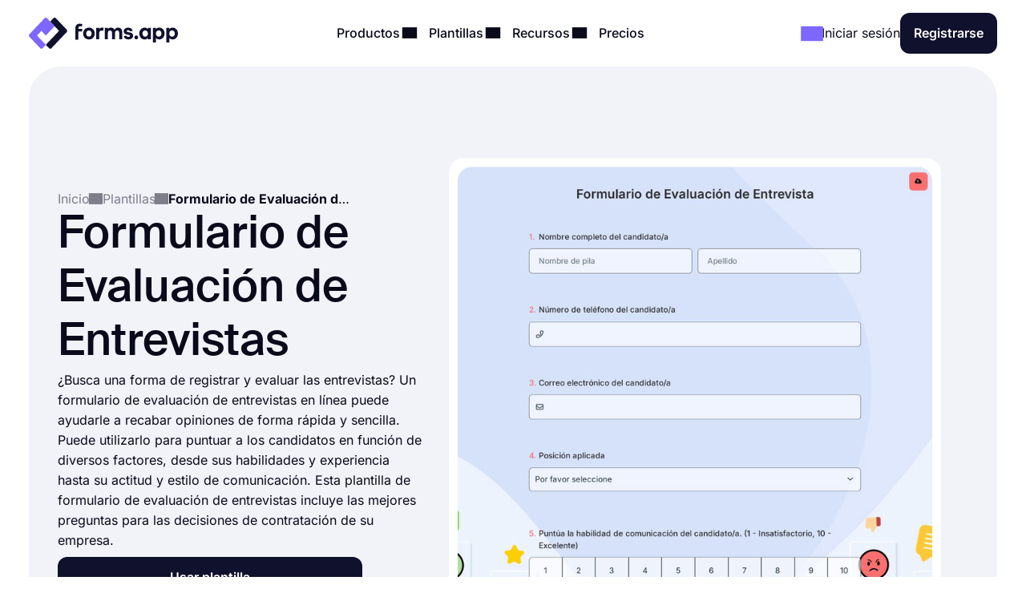

--- FILE ---
content_type: text/html;charset=utf-8
request_url: https://forms.app/es/plantillas/formulario-de-evaluacion-de-entrevista
body_size: 23921
content:
<!DOCTYPE html><html  lang="es" data-capo=""><head><script>(function(w,i,g){w[g]=w[g]||[];if(typeof w[g].push=='function')w[g].push(i)})
(window,'GTM-WPSL383','google_tags_first_party');</script><script>(function(w,d,s,l){w[l]=w[l]||[];(function(){w[l].push(arguments);})('set', 'developer_id.dYzg1YT', true);
		w[l].push({'gtm.start':new Date().getTime(),event:'gtm.js'});var f=d.getElementsByTagName(s)[0],
		j=d.createElement(s);j.async=true;j.src='/ffa7/';
		f.parentNode.insertBefore(j,f);
		})(window,document,'script','dataLayer');</script><meta charset="utf-8">
<meta name="viewport" content="width=device-width, initial-scale=1, shrink-to-fit=no">
<title>Plantilla Gratuita de Formulario de Evaluación de Entrevistas En Línea - forms.app</title>
<link rel="preconnect" href="https://fonts.forms.app" crossorigin>
<link rel="preconnect" href="https://analytics.forms.app/" crossorigin>
<meta name="description" content="La plantilla de formulario de evaluación de entrevistas de forms.app incluye las mejores preguntas para las decisiones de contratación de su empresa.">
<meta property="og:title" content="Plantilla Gratuita de Formulario de Evaluación de Entrevistas En Línea - forms.app">
<meta property="og:type" content="website">
<meta property="og:image" itemprop="image" content="https://file.forms.app/sitefile/Link-preview-templates.png">
<meta property="og:image:width" content="700">
<meta property="og:image:height" content="350">
<meta property="og:image:alt" content="forms_logo">
<meta property="og:image:secure_url" itemprop="image" content="https://file.forms.app/sitefile/Link-preview-templates.png">
<meta property="og:description" content="La plantilla de formulario de evaluación de entrevistas de forms.app incluye las mejores preguntas para las decisiones de contratación de su empresa.">
<meta property="og:url" content="https://forms.app/es/plantillas/formulario-de-evaluacion-de-entrevista">
<meta property="og:site_name" content="Plantilla Gratuita de Formulario de Evaluación de Entrevistas En Línea - forms.app">
<link rel="alternate" href="https://forms.app/en/templates/interview-evaluation-form" hreflang="en">
<link rel="alternate" href="https://forms.app/es/plantillas/formulario-de-evaluacion-de-entrevista" hreflang="es">
<link rel="alternate" href="https://forms.app/pt/modelos/formulario-de-avaliacao-de-entrevista" hreflang="pt">
<link rel="alternate" href="https://forms.app/de/vorlagen/formular-zur-auswertung-des-interviews" hreflang="de">
<link rel="alternate" href="https://forms.app/fr/modeles/formulaire-de-evaluation-de-entretien" hreflang="fr">
<link rel="canonical" href="https://forms.app/es/plantillas/formulario-de-evaluacion-de-entrevista">
<script type="text/javascript" data-cfasync="false" src="https://analytics.forms.app/static/analytics.js?v=4" async></script>
<style type="text/css" id="fa-auth">.element-auth{display:none !important;}</style>
<style>:root{--height-l10:16.100000381469727px;--height-l12:19.399999618530273px;--height-l14:22.600000381469727px;--height-l16:25.799999237060547px;--height-l18:29.100000381469727px;--height-l20:32.29999923706055px;--height-l24:34px;--height-l28:37px;--height-l36:45px;--height-l44:55px;--height-l56:67px;--height-l72:86px;--size-f10:10px;--size-f12:12px;--size-f14:14px;--size-f16:16px;--size-f18:18px;--size-f20:20px;--size-f24:24px;--size-f28:28px;--size-f36:36px;--size-f40:40px;--size-f44:44px;--size-f56:56px;--size-f72:72px;--spacing-letter-spacing-body:0px;--spacing-letter-spacing-heading:0px;--spacing-para-spacing-heading:16px;--spacing-para-spacing-body:28px;--space-blog-small-section-space:12px;--space-blog-section-space:28px;--space-box-side-space:36px;--space-fill-section-side-space:36px;--space-title-sub-space:48px;--space-brands-logo-space:64px;--space-footer-up-space:64px;--space-header-sub-space:64px;--space-header-in-vert-space:80px;--space-naked-section-side-space:96px;--space-section-in-side-space:96px;--space-section-in-vert-space:136px;--space-section-sub-space:160px;--radius-xs-large:40px}@media(max-width:1024px){:root{--height-l10:16.100000381469727px;--height-l12:19.399999618530273px;--height-l14:22.600000381469727px;--height-l16:25.799999237060547px;--height-l18:29.100000381469727px;--height-l20:32.29999923706055px;--height-l24:34px;--height-l28:37px;--height-l36:45px;--height-l44:50px;--height-l56:57px;--height-l72:76px;--size-f10:10px;--size-f12:12px;--size-f14:14px;--size-f16:16px;--size-f18:18px;--size-f20:20px;--size-f24:24px;--size-f28:28px;--size-f36:36px;--size-f40:38px;--size-f44:40px;--size-f56:48px;--size-f72:64px;--spacing-letter-spacing-body:0px;--spacing-letter-spacing-heading:0px;--spacing-para-spacing-heading:16px;--spacing-para-spacing-body:24px;--space-blog-small-section-space:12px;--space-fill-section-side-space:24px;--space-blog-section-space:28px;--space-box-side-space:28px;--space-naked-section-side-space:30px;--space-brands-logo-space:40px;--space-title-sub-space:44px;--space-footer-up-space:56px;--space-header-sub-space:56px;--space-section-in-side-space:64px;--space-section-in-vert-space:78px;--space-header-in-vert-space:60px;--space-section-sub-space:128px;--radius-xs-large:30px}}@media(max-width:767px){:root{--height-l10:16.100000381469727px;--height-l12:19.399999618530273px;--height-l14:21px;--height-l16:22px;--height-l18:25px;--height-l20:27px;--height-l24:30px;--height-l28:33px;--height-l36:35px;--height-l44:40px;--height-l56:44px;--height-l72:50px;--size-f10:10px;--size-f12:12px;--size-f14:14px;--size-f16:16px;--size-f18:18px;--size-f20:20px;--size-f24:22px;--size-f28:24px;--size-f36:24px;--size-f40:28px;--size-f44:32px;--size-f56:36px;--size-f72:40px;--spacing-letter-spacing-body:0px;--spacing-letter-spacing-heading:0px;--spacing-para-spacing-heading:12px;--spacing-para-spacing-body:16px;--space-naked-section-side-space:0px;--space-blog-small-section-space:8px;--space-fill-section-side-space:12px;--space-blog-section-space:16px;--space-box-side-space:28px;--space-brands-logo-space:28px;--space-section-in-side-space:28px;--space-title-sub-space:32px;--space-header-in-vert-space:40px;--space-footer-up-space:48px;--space-header-sub-space:48px;--space-section-in-vert-space:48px;--space-section-sub-space:52px;--radius-xs-large:20px}}.h-72{font-size:var(--size-f72);line-height:var(--height-l72)}.h-56{font-size:var(--size-f56);line-height:var(--height-l56)}.h-44{font-size:var(--size-f44);line-height:var(--height-l44)}.h-36{font-size:var(--size-f36);line-height:var(--height-l36)}.h-28{font-size:var(--size-f28);line-height:var(--height-l28)}.h-24{font-size:var(--size-f24);line-height:var(--height-l24)}.h-20{font-size:var(--size-f20);line-height:var(--height-l20)}.tx-small{font-size:var(--size-f14)!important;line-height:var(--height-l14)!important}.tx-large{font-size:var(--size-f18)!important;line-height:var(--height-l18)!important}.tx-xxlarge{font-size:var(--size-f24)!important;line-height:var(--height-l24)!important}.tx-xxxlarge{font-size:var(--size-f40);line-height:normal}.tx-regular{font-weight:400}.tx-medium{font-weight:500}.tx-center{text-align:center}.tx-left{text-align:left}.tx-12{font-size:var(--size-f12);line-height:var(--height-l12)}.tx-14{font-size:var(--size-f14);line-height:var(--height-l14)}.tx-16{font-size:var(--size-f16);line-height:var(--height-l16)}.tx-18{font-size:var(--size-f18);line-height:var(--height-l18)}.tx-20{font-size:var(--size-f20);line-height:var(--height-l20)}.tx-24{font-size:var(--size-f24);line-height:var(--height-l24)}.fw-medium{font-weight:500}.fw-semi-bold{font-weight:600}@font-face{font-display:swap;font-family:Suisse;font-style:normal;font-weight:500;src:url(/assets/fonts/suisse/Medium.woff2) format("woff2")}html{line-height:1.15;-ms-text-size-adjust:100%;-webkit-text-size-adjust:100%;scroll-behavior:smooth}@media(min-width:1023px){html *{scroll-margin-top:100px}}body{font-family:Inter,sans-serif;text-rendering:optimizeLegibility;-webkit-font-smoothing:antialiased;-moz-osx-font-smoothing:grayscale;color:var(--txPrimary);font-feature-settings:"liga","kern";-webkit-font-feature-settings:"liga","kern";-moz-font-feature-settings:"liga","kern";font-kerning:normal;-webkit-font-kerning:normal;-moz-font-kerning:normal;font-size:var(--size-f16);font-weight:400;line-height:var(--height-l16);margin:0;padding:0 var(--space-fill-section-side-space) var(--space-fill-section-side-space) var(--space-fill-section-side-space)}::-moz-selection{background:#141414!important;color:#fff;-webkit-text-fill-color:initial}::selection{background:#141414!important;color:#fff;-webkit-text-fill-color:initial}html{box-sizing:border-box;-ms-overflow-style:scrollbar}*,:after,:before{box-sizing:inherit}.container{margin:0 auto;max-width:1400px;width:100%}.container-fluid{width:100%}.container-fluid .fluid-wrapper-spacing{align-items:center;border-radius:var(--radius-xs-large);display:flex;flex-direction:column;padding:var(--space-header-in-vert-space) var(--space-fill-section-side-space)}.container .naked-wrapper-spacing{padding:0 var(--space-naked-section-side-space)}.container .bg-wrapper-spacing{border-radius:var(--radius-xs-large);padding:var(--space-section-in-vert-space) var(--space-section-in-side-space)}img{height:auto!important;max-width:100%}img.color-invert{filter:brightness(0) invert(1)}h1,h2,h3,h4,h5,h6{font-family:Suisse,sans-serif;font-weight:500;letter-spacing:var(--spacing-letter-spacing-heading);margin:0}p{margin:0}a{color:inherit;text-decoration:none;transition:.3s}a.link{color:var(--txAccentPurple);text-decoration:underline}hr{border-color:var(--brPrimary);border-width:.5px;margin-bottom:16px;margin-top:16px}ul:not(.list){margin:0;padding:0}ul:not(.list) li{list-style:none}.fade-enter-active,.fade-leave-active{transition:opacity .3s ease}.fade-enter,.fade-enter-from,.fade-leave-to{opacity:0}.badge{align-self:flex-start;background-color:var(--bgSoftPurple50);border-radius:8px;color:var(--txPrimary);display:inline-block;font-size:var(--size-f14);font-weight:600;line-height:var(--height-l14);padding:4px 12px;width:auto}.badge.orange{background-color:var(--bgSoftRed)}.badge.black{background:var(--bgDarkNight);color:var(--txWhite)}strong{font-weight:500}.tx-accent-purple{color:var(--txAccentPurple)}.tx-accent-purple-surface{color:var(--txAccentPurpleSurface)}.tx-white{color:var(--txWhite)}.tx-tertiary{color:var(--txTertiary)}.bg-soft-purple-50{background-color:var(--bgSoftPurple50);--bg-color:var(--bgSoftPurple50);--shadow-color:var(--bgSoftPurple100);--title-text-color:var(--txAccentPurple)}.bg-soft-gray-100{background-color:var(--bgSoftGray100)}.bg-soft-purple-100{background-color:var(--bgSoftPurple100);--bg-color:var(--bgSoftPurple100);--shadow-color:#7d67ff3b;--title-text-color:var(--txAccentPurple)}.bg-soft-gray{background-color:var(--bgSoftGray);--bg-color:var(--bgSoftGray);--shadow-color:#0000000f;--title-text-color:var(--txAccentPurple)}.bg-soft-green-50{background-color:var(--bgSoftGreen50);--bg-color:var(--bgSoftGreen50);--shadow-color:#99e2c15c;--title-text-color:var(--green-800)}.bg-soft-green-100{background-color:var(--bgSoftGreen100)}.bg-soft-pink-50{background-color:var(--bgSoftPink50);--bg-color:var(--bgSoftPink50);--shadow-color:#ffcee470;--title-text-color:var(--pink-600)}.bg-soft-pink-200{background-color:var(--bgSoftPink200)}.bg-dark-night{background-color:var(--bgDarkNight);--bg-color:var(--bgDarkNight);--shadow-color:#7e69ff36;--title-text-color:var(--txAccentPurple)}.bg-dark-night .input-box{box-shadow:150px 30px 100px 50px #7e69ff4d,-130px 0 100px 50px #de2d7d26!important}.desc-content{max-width:1030px}.google-login{background:#2a73eb!important;border:none!important;color:#fff!important}.google-login i{background:#fff;border-radius:999px;height:28px!important;width:28px!important}.apple-login i{font-size:24px!important}.bg-white{background-color:var(--bgWhite)}.bg-star{color:#ffc53d}.br-primary{border:1px solid var(--brPrimary)}.page-wrapper{display:flex;flex-direction:column;gap:var(--space-section-sub-space)}.page-wrapper .section{width:100%}.detail-wrapper{margin:24px auto 0;max-width:1090px}.detail-wrapper .editor-content{font-size:var(--size-f18)!important;line-height:var(--height-l20)!important}.detail-wrapper .editor-content b{font-weight:600!important}.detail-wrapper .left-page-wrapper{display:flex;flex-direction:column;gap:28px;max-width:700px;width:70%}@media(max-width:767px){.detail-wrapper .left-page-wrapper{width:100%}}.hero-wrapper{max-width:1040px;width:100%}.hero-wrapper .hero-text{position:relative;z-index:9}.hero-wrapper h1 strong{color:var(--title-text-color);font-weight:500}.column-sticky{max-width:300px;position:sticky;top:85px;width:100%;width:30%}@media(max-width:767px){.column-sticky{background:#fff;border-top:1px solid var(--brPrimary);max-width:none;padding:8px 4px;text-align:center;width:100%;z-index:99}.column-sticky.mobile-sticky{bottom:0;top:auto}}.tooltip-icon{left:5px;opacity:.5;position:relative}span.tooltip-item{-webkit-text-decoration:dashed;text-decoration:dashed;-webkit-text-decoration:underline dotted var(--txTertiary);text-decoration:underline dotted var(--txTertiary);text-decoration-thickness:2px;text-underline-offset:4px}.tooltip{background-color:var(--bgDarkNight);border-radius:8px;color:#fff;font-size:var(--size-f14)!important;left:0;line-height:var(--height-l14)!important;max-width:200px;padding:8px;position:absolute;text-align:center;top:0;z-index:99}.tooltip:before{background:var(--bgDarkNight);border-radius:3px;content:"";height:12px;position:absolute;transform:rotate(45deg) translate(-50%);width:12px;z-index:-1}.tooltip.left:before{right:-8px;top:50%}.tooltip.right:before{left:0;top:50%}.tooltip.top:before{bottom:-9px;left:calc(50% - 2px)}.tooltip.bottom:before{left:calc(50% - 2px);top:1px}.tooltip a{text-decoration:underline}.title-wrapper{max-width:1030px}.ml-3{margin-left:12px}.mr-3{margin-right:12px}.mr-8{margin-right:32px}.mt-1{margin-top:4px}.mt-2{margin-top:8px}.mt-3{margin-top:12px}.mt-4{margin-top:16px}.mt-5{margin-top:20px}.mt-6{margin-top:24px}.mt-12{margin-top:48px!important}.mb-3{margin-bottom:12px}.mb-4{margin-bottom:16px}.mb-6{margin-bottom:24px}.mr-1{margin-right:4px}.mr-2{margin-right:8px}.p-1{padding:4px}.p-1-2{padding:4px 8px}.p-2{padding:8px}.p-3{padding:12px}.p-3-0{padding:12px 0}.p-4{padding:16px}.p-4-0{padding:16px 0}.p-5{padding:20px}.p-6{padding:24px}.p-6-0{padding:24px 0}.p-7{padding:28px}.p-6-8{padding:24px 32px}.p-8-4{padding:32px 16px}.p-8-10{padding:32px 40px}.p-24{padding:96px}.pt-05{padding-top:2px}.pt-1{padding-top:4px}.pt-4{padding-top:16px}.pl-6{padding-left:24px}.pl-4{padding-left:16px}.pr-5{padding-right:20px}.pr-6{padding-right:24px}.no-wrap{white-space:nowrap}.tx-space-pre{white-space:pre}.grid{display:grid}.grid.center{align-items:center}.cols-1{grid-template-columns:1fr}.cols-2{grid-template-columns:repeat(2,1fr)}.cols-3{grid-template-columns:repeat(3,1fr)}.display-inline{display:inline}.flex-row{align-items:center;display:flex;flex-direction:row}.flex-row.start{align-items:flex-start}.flex-row.stretch{align-items:stretch}.flex-row.center{justify-content:center}.flex-row.between{justify-content:space-between}.flex-row.wrap{flex-wrap:wrap}.flex-row.end{justify-content:flex-end}.flex-grow-1{flex-grow:1}.flex-grow-2{flex-grow:2}.flex-column{display:flex;flex-direction:column}.flex-column.center{align-items:center}.flex-column.start{align-items:flex-start}.flex-column.j-center{justify-content:center}.flex-column.between{justify-content:space-between}.flex-column.end{justify-content:end}.flex-column.reverse{flex-direction:column-reverse}.align-self-end{align-self:flex-end!important}.align-self-center{align-self:center!important}.hidden{display:none!important}.full-w{width:100%!important}.full-h{height:100%}.gap-05{gap:2px}.gap-1{gap:4px}.gap-2{gap:8px}.gap-3{gap:12px}.gap-4{gap:16px}.gap-5{gap:20px}.gap-6{gap:24px}.gap-7{gap:28px}.gap-8{gap:32px}.gap-9{gap:36px}.gap-10{gap:40px}.gap-12{gap:48px}.gap-16{gap:64px}.gap-24{gap:96px}.gap-in{gap:inherit}.gap-title-sub-space{gap:var(--space-title-sub-space)}.gap-section-side{gap:var(--space-section-in-side-space)}.flex-01{flex:.1}.flex-02{flex:.2}.flex-03{flex:.3}.flex-04{flex:.4}.flex-05{flex:.5}.flex-06{flex:.6}.flex-07{flex:.7}.flex-08{flex:.8}.flex-09{flex:.9}.flex-1{flex:1}.text-center{text-align:center}.text-right{text-align:right}.no-border{border:0!important}.radius-xl{border-radius:var(--radius-xs-large)}.radius-l{border-radius:20px}.radius-m{border-radius:16px}.radius-s{border-radius:12px}.radius-xs{border-radius:8px}.radius-xxs{border-radius:4px}.radius-infinite{border-radius:9999px}.xs-visible{display:none!important}.break-word{word-break:break-word}.cursor-p{cursor:pointer}.semi-bold{font-weight:600}.cursor-default{cursor:default!important;pointer-events:none}label{display:block;font-weight:400}label.vertical{margin-bottom:8px}label.horizontal{margin-right:16px}div.line{background-color:var(--brPrimary);border:none}div.line.vertical{height:100%;width:1px}div.line.horizontal{height:1px;width:100%}.overflow-x-auto{overflow-x:auto}.v-hidden{opacity:0;pointer-events:none}.line-clamp-3{display:-webkit-box;-webkit-line-clamp:3;-webkit-box-orient:vertical;overflow:hidden;text-overflow:ellipsis}.list-content-open ul{padding-left:16px}.list-content-open ul li{list-style:disc}@media(min-width:768px)and (max-width:1024px){.sm-flex-column{flex-direction:column}.sm-flex-column-reverse{flex-direction:column-reverse}.sm-two-column{display:grid;grid-template-columns:50% 50%}.sm-hidden{display:none!important}.sm-visible{display:block!important}.lg-visible{display:none!important}.sm-cols-1{grid-template-columns:1fr!important}.sm-cols-2{grid-template-columns:repeat(2,1fr)!important}.sm-cols-3{grid-template-columns:repeat(3,1fr)!important}}@media(max-width:767px){.xs-flex-column{flex-direction:column!important}.xs-flex-column-reverse{flex-direction:column-reverse!important}.xs-two-column{display:grid;grid-template-columns:50% 50%}.xs-flex-wrap{flex-wrap:wrap}.xs-hidden{display:none!important}.xs-visible{display:block!important}.lg-visible{display:none!important}.xs-cols-1{grid-template-columns:repeat(1,1fr)!important}.xs-cols-2{grid-template-columns:repeat(2,1fr)!important}.xs-cols-3{grid-template-columns:repeat(3,1fr)!important}.xs-full-w{width:100%!important}}</style>
<style>.app-header[data-v-adbc0800]{background-color:var(--bgWhite);padding:16px 0;position:sticky;top:0;transition:.3s ease-in-out;width:100%;z-index:99}@media(max-width:767px){.app-header.hide[data-v-adbc0800]{transform:translateY(-100%)}}.app-header[data-v-adbc0800] .mobile-menu-bar{display:none}.app-header[data-v-adbc0800] .dropdown-content .dropdown-menus{align-self:stretch}.app-header .min-logo[data-v-adbc0800]{display:none}@media(min-width:1023px)and (max-width:1300px){[data-v-adbc0800] .menu-items{gap:4px}[data-v-adbc0800] .login-buttons,[data-v-adbc0800] .header-login{gap:16px}}@media(max-width:1024px){.app-header[data-v-adbc0800] .mobile-menu-bar{display:block}.app-header[data-v-adbc0800] .right-panel{display:none!important}.app-header[data-v-adbc0800] .header-menubar-menu-item{width:100%}.app-header[data-v-adbc0800] .menu-link{display:flex;justify-content:flex-start;width:100%}.app-header[data-v-adbc0800] .menu-link .i-icon{margin-left:auto!important}.app-header[data-v-adbc0800] .menu-link:before{display:none}.app-header[data-v-adbc0800] .dropdown-content{position:static!important;transform:none}.app-header[data-v-adbc0800] .dropdown-content .dropdown-content-inner{background-color:var(--bgSoftGray);box-shadow:none;margin-top:12px;min-width:100%}.app-header[data-v-adbc0800] .dropdown-content .dropdown-content-inner:before{display:none}.app-header[data-v-adbc0800] .dropdown-menus{flex-direction:column;gap:0}.menu-items[data-v-adbc0800]{background:var(--bgWhite);flex-direction:column;height:0;justify-content:flex-start;left:0;opacity:0;overflow:auto;padding:0 20px;position:absolute;top:80px;width:100%;z-index:9}.menu-items[data-v-adbc0800],.menu-items.open[data-v-adbc0800]{transition:height,opacity .3s ease-in-out}.menu-items.open[data-v-adbc0800]{height:calc(100vh - 80px);opacity:1;padding:8px}}@media(max-width:767px){.app-header[data-v-adbc0800] .header-login{gap:8px}}@media(max-width:370px){.app-header .large-logo[data-v-adbc0800]{display:none}.app-header .min-logo[data-v-adbc0800]{display:block}}</style>
<style>.app-logo img[data-v-b953f23f]{display:block;flex-shrink:0;height:37px;width:186px}@media(max-width:767px){.app-logo img[data-v-b953f23f]{width:154px}}.app-icon[data-v-b953f23f]{align-items:center;display:flex;flex-shrink:0}.app-icon img[data-v-b953f23f]{height:50px;width:50px}</style>
<style>.header-menubar-menu-item[data-v-411c1872]{display:inline-block;padding:8px;transition:.3s ease-in-out}.header-menubar-menu-item .menu-link[data-v-411c1872]{font-weight:500;position:relative;z-index:100002}.header-menubar-menu-item .menu-link[data-v-411c1872]:not(.no-caret):before{background:#fff;border-radius:4px;bottom:-90px;content:"";height:20px;left:50%;opacity:0;position:absolute;transform:translate(-50%) rotate(45deg);transition:.1s ease-in-out;width:20px}.header-menubar-menu-item .menu-link:hover span[data-v-411c1872]{opacity:.7}.header-menubar-menu-item:has(.open-dropdown) .menu-link[data-v-411c1872]:before{bottom:-60px;opacity:1!important}.header-menubar-submenu-wrapper[data-v-411c1872]{background-color:#fff;border-radius:10px;box-shadow:0 4px 10px #0003;font-size:14px;left:50%;opacity:0;padding:8px 12px;position:absolute;top:100%;transform:translate(-50%);transition:opacity .3s ease-in-out;visibility:hidden;white-space:nowrap}.header-menubar-menu-item:hover .header-menubar-submenu-wrapper[data-v-411c1872]{opacity:1;visibility:visible}</style>
<style>.i-icon[data-v-576e8666]{align-items:center;color:inherit;display:inline-flex;fill:currentColor;font-size:inherit;justify-content:center;-moz-osx-font-smoothing:grayscale;-webkit-font-smoothing:antialiased;font-style:normal;font-variant:normal;line-height:1;overflow:visible;text-rendering:auto}.i-icon div[data-v-576e8666]{transform:scale(1.15)}.i-icon.clickable[data-v-576e8666]{border-radius:4px;cursor:pointer;position:relative}.i-icon.clickable[data-v-576e8666]:before{background-color:var(--bgSoftGray);border-radius:inherit;content:"";height:100%;left:0;mix-blend-mode:luminosity;opacity:0;position:absolute;top:0;transition:opacity .3s;width:100%}.i-icon.clickable[data-v-576e8666]:hover:before{opacity:1}.i-icon.naked-hover[data-v-576e8666]:hover{opacity:.6}i .svg-icon[data-v-576e8666]{height:1em;pointer-events:none;width:2em}</style>
<style>.logo-container[data-v-729d9595],.logo-wrapper[data-v-729d9595]{position:relative}.logo-container[data-v-729d9595]{flex:1;min-height:54px}.right-panel[data-v-729d9595]{background:var(--bgDarkNight);color:var(--txWhite);display:flex;flex-direction:column;justify-content:space-between}.submenu-integration-logo[data-v-729d9595]{align-items:center;border-radius:10px;display:flex;flex:1;justify-content:center;left:0;opacity:1;position:absolute;top:0;transition:opacity 1s ease-in-out}.submenu-integration-logo-hidden[data-v-729d9595]{opacity:0}</style>
<style>.button[data-v-9ce40e52]{align-items:center;border:1px solid transparent;border-radius:12px;color:var(--bgWhite);cursor:pointer;display:flex;display:inline-flex;flex-direction:row;gap:8px;justify-content:center;min-height:1em;min-width:1em;overflow:hidden;position:relative;text-align:center;text-decoration:none;transition:width .3s ease-in-out,background-color .3s ease-in-out,border-color .3s ease-in-out;user-select:none;-moz-user-select:none;-ms-user-select:none;-webkit-user-select:none}.button[data-v-9ce40e52]:not(.full-w){width:-moz-fit-content;width:fit-content}.button.center[data-v-9ce40e52]{align-self:center}.button.with-icon[data-v-9ce40e52]{gap:8px;justify-content:center}.button.append-icon .text-wrapper[data-v-9ce40e52]{margin-left:auto}.button.prepend-icon .text-wrapper[data-v-9ce40e52]{flex:1}.button.rounded[data-v-9ce40e52]{border-radius:999999px}.button.underline[data-v-9ce40e52]{text-decoration:underline}.button .text-wrapper[data-v-9ce40e52]{font-weight:600;justify-self:center;width:100%}.button .text-wrapper[data-v-9ce40e52]:empty{display:none}.button .i-preloader[data-v-9ce40e52]{left:50%;margin:0!important;position:absolute;transform:translate(-50%)}.button .loading-text[data-v-9ce40e52]{opacity:0}.button .is-rotate-loading[data-v-9ce40e52]{animation:fa-spin-9ce40e52 1s linear infinite}.button.size-xsmall[data-v-9ce40e52]{padding:2px 4px}.button.size-xsmall.with-icon[data-v-9ce40e52]:not(:has(.text-wrapper)){padding:2px}.button.size-small[data-v-9ce40e52]{padding:4px 8px}.button.size-small .text-wrapper[data-v-9ce40e52]{font-weight:400}.button.size-small.with-icon[data-v-9ce40e52]:not(:has(.text-wrapper)){padding:4px}.button.size-small.type-naked[data-v-9ce40e52]{padding:4px 0}.button.size-small.type-naked .text-wrapper[data-v-9ce40e52]{text-align:left}.button.size-medium[data-v-9ce40e52]{padding:12px 16px}.button.size-medium.with-icon[data-v-9ce40e52]:has(.text-wrapper[style="display: none;"]),.button.size-medium.with-icon[data-v-9ce40e52]:not(:has(.text-wrapper)){padding:8px}.button.size-large[data-v-9ce40e52]{padding:16px 24px}.button.size-large.with-icon[data-v-9ce40e52]:not(:has(.text-wrapper)){padding:12px}.button.type-primary[data-v-9ce40e52]{background-color:var(--bgDarkNight)}.button.type-primary[data-v-9ce40e52]:hover{background-color:var(--night-300)}.button.type-primary[data-v-9ce40e52]:active{background-color:var(--night-400)}.button.type-primary[data-v-9ce40e52] .ispinner-circle{background-color:var(--txWhite)}.button.type-secondary[data-v-9ce40e52]{background-color:var(--bgSoftGray);border-color:var(--brPrimary);color:var(--txPrimary)}.button.type-secondary[data-v-9ce40e52]:hover{background-color:var(--bgTertiary)}.button.type-secondary[data-v-9ce40e52]:active{background-color:var(--bgSoftGrayFocus)}.button.type-secondary[data-v-9ce40e52] .ispinner-circle{background-color:var(--txPrimary)}.button.type-primary-white[data-v-9ce40e52]{background-color:var(--bgWhite);border-color:var(--brPrimary);color:var(--txPrimary)}.button.type-primary-white[data-v-9ce40e52]:hover{background-color:var(--bgSoftGray100)}.button.type-primary-white[data-v-9ce40e52]:active{background-color:var(--bgSoftGray)}.button.type-primary-white[data-v-9ce40e52] .ispinner-circle{background-color:var(--txPrimary)}.button.type-naked[data-v-9ce40e52]{color:var(--txPrimary)}.button.type-naked[data-v-9ce40e52]:hover{opacity:.8}.button.type-naked[data-v-9ce40e52] .ispinner-circle{background-color:var(--txPrimary)}.button.type-outline[data-v-9ce40e52]{border:1px solid var(--txPrimary);color:var(--txPrimary)}.button.type-outline[data-v-9ce40e52]:hover{border-color:var(--txTertiary);color:var(--txTertiary)}.button.type-outline[data-v-9ce40e52] .ispinner-circle{background-color:var(--txPrimary)}.button.type-outline-white[data-v-9ce40e52]{border:1px solid var(--txWhite);color:var(--txWhite)}.button.type-outline-white[data-v-9ce40e52]:hover{opacity:.66}.button.type-outline-white[data-v-9ce40e52] .ispinner-circle{background-color:var(--txWhite)}.button.type-accent-purple[data-v-9ce40e52]{background-color:var(--bgPurple);border-color:transparent}.button.type-accent-purple[data-v-9ce40e52]:hover{background-color:var(--bgPurpleHover)}.button.type-accent-purple[data-v-9ce40e52]:active{background-color:var(--bgPurpleFocus)}.button.type-accent-purple[data-v-9ce40e52] .ispinner-circle{background-color:var(--txWhite)}.button.loading[data-v-9ce40e52]{pointer-events:none}.button .button-loading[data-v-9ce40e52]{position:absolute}.button.disabled[data-v-9ce40e52]{background-color:var(--bgPrimaryDisabled);color:var(--txPrimaryDisabled);cursor:not-allowed;pointer-events:none}@keyframes fa-spin-9ce40e52{0%{transform:rotate(0)}to{transform:rotate(359deg)}}</style>
<style>.dropdown-menus-wrapper[data-v-0739c537]{align-self:stretch}.template-btn-all[data-v-0739c537]{margin-top:auto}.right-panel[data-v-0739c537]{background-color:var(--bgSoftPurple50)}.right-panel li a[data-v-0739c537]{background:var(--bgWhite);border-radius:12px;display:inline-flex!important;font-weight:500;gap:12px;padding:8px 12px!important}.right-panel li a[data-v-0739c537]:hover{background:var(--bgSoftGray100)}</style>
<style>.right-panel[data-v-3f04bfd9]{--bg-color:radial-gradient(ellipse 70% 40% at center 65%,var(--bgSoftPink100) -121%,transparent 70%),var(--bgPurple);background:var(--bg-color);color:var(--txWhite);display:flex;flex-direction:column;justify-content:space-between}</style>
<style>.accordion .accordion-head[data-v-98dbd3d3]{align-items:center;background:none;border:none;color:inherit;cursor:pointer;display:flex;flex-direction:row;font-family:inherit;font-size:inherit;font-weight:inherit;justify-content:space-between;margin:0;outline:none;padding:0;text-align:left;width:100%}.accordion i[data-v-98dbd3d3]{transform:rotate(0);transition:.3s ease-in-out}.accordion .accordion-head[aria-expanded=true] i[data-v-98dbd3d3]{transform:rotate(180deg)}.accordion .accordion-head[aria-expanded=true]+.accordion-content[data-v-98dbd3d3]{opacity:1;will-change:opacity,max-height}.accordion .accordion-head[aria-expanded=true]+.accordion-content .accordion-content-inner[data-v-98dbd3d3]{padding-top:0}.accordion .accordion-content[data-v-98dbd3d3]:not(.open){height:0;opacity:0;overflow:hidden!important;transition:.3s ease-in-out;will-change:opacity,max-height}.accordion.fill[data-v-98dbd3d3]{background-color:var(--bgSoftGray);border-radius:16px}.accordion.fill .accordion-head[data-v-98dbd3d3]{padding:20px}.accordion.fill .accordion-content[data-v-98dbd3d3]{padding:0}.accordion.fill .accordion-content[data-v-98dbd3d3] a{color:var(--txAccentPurple);text-decoration:underline}.accordion.fill .accordion-content[data-v-98dbd3d3] a:hover{opacity:.8}.accordion.fill .accordion-content-inner[data-v-98dbd3d3]{padding:20px}</style>
<style>.iframe-popup[data-v-97226a16]{border-radius:20px}.template-detail-wrapper[data-v-97226a16]{background:#fff;border-radius:20px;padding:12px;position:relative;transform:scale(.9)}.template-detail-wrapper .template-click-bg[data-v-97226a16]{align-items:center;background:#ffffff59;cursor:pointer;display:flex;height:100%;justify-content:center;left:0;opacity:0;position:absolute;top:0;transition:.3s ease-in-out;width:100%}.template-detail-wrapper:hover .template-click-bg[data-v-97226a16]{opacity:1}.template-detail-wrapper iframe[data-v-97226a16]{border-radius:20px}.template-detail-wrapper img[data-v-97226a16]{aspect-ratio:1;border-radius:20px;height:auto;-o-object-fit:cover;object-fit:cover;width:100%}.template-open-text[data-v-97226a16] h2{font-size:var(--size-f36);line-height:var(--height-l36);margin-bottom:16px}.template-open-text[data-v-97226a16] a{color:var(--txAccentPurple);text-decoration:underline}.template-open-text[data-v-97226a16] ul{padding:unset;padding-inline-start:40px}.template-open-text[data-v-97226a16] ul li{list-style:unset}.template-intro-list[data-v-97226a16]{color:var(--txSecondary);margin:0}.template-intro-list li[data-v-97226a16]{line-height:1.5;list-style-type:disc;margin-bottom:4px}.template-intro-list li span[data-v-97226a16] a{color:var(--txAccentPurple);text-decoration:underline}.template-intro-list li[data-v-97226a16]:last-child{margin-bottom:0}.use-btn[data-v-97226a16]{align-self:flex-start;max-width:380px}.use-btn-popup[data-v-97226a16]{margin-bottom:-15px}@media(max-width:767px){.use-btn-popup[data-v-97226a16]{margin-bottom:-5px;width:100%!important}.use-btn-popup[data-v-97226a16] .button{width:100%}}@media(max-width:767px){.template-detail-wrapper[data-v-97226a16]{transform:none}}</style>
<style>.breadcrumbs[data-v-fe1954ec]{flex-wrap:wrap;list-style:none}.breadcrumbs li[data-v-fe1954ec]{max-width:230px;overflow:hidden;text-overflow:ellipsis;white-space:nowrap}.breadcrumbs li a[data-v-fe1954ec]{color:inherit;opacity:.5}.breadcrumbs li a.active[data-v-fe1954ec],.breadcrumbs li a[data-v-fe1954ec]:hover{opacity:1}.breadcrumbs li span[data-v-fe1954ec]{overflow:hidden;text-overflow:ellipsis}</style>
<style>.editor-content[data-v-7c1bd4ac]{font-size:var(--size-f16);font-weight:400;line-height:var(--height-l16);margin:0 auto;max-width:1200px;width:100%}.editor-content p[data-v-7c1bd4ac]{color:var(--txPrimary);font-size:inherit;font-weight:400;line-height:inherit;margin-bottom:1em;width:100%}.editor-content li[data-v-7c1bd4ac] a,.editor-content p[data-v-7c1bd4ac] a{color:var(--txAccentPurple);text-decoration:underline}.editor-content li[data-v-7c1bd4ac] a:hover,.editor-content p[data-v-7c1bd4ac] a:hover{opacity:.8}.editor-content ol li[data-v-7c1bd4ac],.editor-content ul li[data-v-7c1bd4ac]{color:var(--txPrimary);font-size:20px;font-size:inherit;line-height:inherit;margin-bottom:.3em}.editor-content ol li[data-v-7c1bd4ac]::marker,.editor-content ul li[data-v-7c1bd4ac]::marker{font-weight:600}.editor-content ol[data-v-7c1bd4ac]{margin:0;margin-block-start:0;padding-inline-start:1rem}.editor-content h1[data-v-7c1bd4ac]{font-size:var(--size-f56);line-height:var(--height-l56)}.editor-content h2[data-v-7c1bd4ac]{font-size:var(--size-f28);line-height:var(--height-l28)}.editor-content h2+div .faq-list-wrapper[data-v-7c1bd4ac]{margin-top:40px}.editor-content h3[data-v-7c1bd4ac]{font-size:var(--size-f20);line-height:var(--height-l20)}.editor-content h4[data-v-7c1bd4ac]{font-size:var(--size-f18);line-height:var(--height-l18)}.editor-content h5[data-v-7c1bd4ac],.editor-content h6[data-v-7c1bd4ac]{font-size:var(--size-f16);line-height:var(--height-l16)}.editor-content h1[data-v-7c1bd4ac],.editor-content h2[data-v-7c1bd4ac],.editor-content h3[data-v-7c1bd4ac],.editor-content h4[data-v-7c1bd4ac],.editor-content h5[data-v-7c1bd4ac],.editor-content h6[data-v-7c1bd4ac]{margin-bottom:8px;margin-top:40px}.editor-content .image[data-v-7c1bd4ac]{text-align:center;width:100%}.editor-content .image p[data-v-7c1bd4ac]{text-align:center}.editor-content .es-align-left[data-v-7c1bd4ac]{text-align:left}.editor-content .es-align-center[data-v-7c1bd4ac]{text-align:center}.editor-content .es-align-right[data-v-7c1bd4ac]{text-align:right}</style>
<style>[data-v-0a80c315] .list-editor{margin-bottom:1em;margin-top:1em;padding-left:2em!important}[data-v-0a80c315] .list-editor.ul{list-style:disc}[data-v-0a80c315] .list-editor.ol{list-style:decimal}[data-v-0a80c315] .list-editor li{list-style:inherit;margin-bottom:.5em}</style>
<link rel="stylesheet" href="/_nuxt/entry.RoZ5Xa2Q.css" crossorigin>
<link rel="stylesheet" href="/_nuxt/designs.CPb200tr.css" crossorigin>
<link rel="stylesheet" href="/_nuxt/pagecomponents.DAGmhRsY.css" crossorigin>
<link rel="stylesheet" href="/_nuxt/pageelements.BIjZdnvY.css" crossorigin>
<link rel="preload" href="https://fonts.forms.app/css2?family=Inter:ital,wght@0,400;0,500;0,600;0,700&display=swap" as="style" onload="this.rel='stylesheet'">
<link rel="modulepreload" as="script" crossorigin href="/_nuxt/P1Tl5MEr.js">
<link rel="modulepreload" as="script" crossorigin href="/_nuxt/UWXivgFh.js">
<link rel="modulepreload" as="script" crossorigin href="/_nuxt/D0Ymj2P8.js">
<link rel="modulepreload" as="script" crossorigin href="/_nuxt/NzrO7K__.js">
<link rel="modulepreload" as="script" crossorigin href="/_nuxt/BIexd_ev.js">
<script type="text/javascript" defer src="/assets/js/newrelic.js"></script>
<script type="text/javascript" defer src="/assets/js/gtm.js"></script>
<meta content="IE=edge" http-equiv="X-UA-Compatible">
<meta name="theme-color" content="#7d67ff">
<meta name="msapplication-navbutton-color" content="#7d67ff">
<meta name="apple-mobile-web-app-status-bar-style" content="#7d67ff">
<link rel="apple-touch-icon" sizes="180x180" href="https://forms.app/static/icons/apple-touch-icon.png?v=1">
<link rel="icon" type="image/png" sizes="32x32" href="https://forms.app/static/icons/favicon-32x32.png?v=1">
<link rel="icon" type="image/png" sizes="16x16" href="https://forms.app/static/icons/favicon-16x16.png?v=1">
<link rel="mask-icon" href="https://forms.app/static/icons/safari-pinned-tab.svg?v=" color="#3fcbd0">
<link rel="shortcut icon" href="https://forms.app/static/icons/favicon.ico?v=1">
<link rel="alternate" href="android-app://com.formsapp/https/www.forms.app">
<link rel="alternate" href="ios-app://1477890863/forms-app/uk?contenttype=front&">
<meta name="msapplication-TileColor" content="#00aba9">
<meta name="msapplication-config" content="/static/icons/browserconfig.xml?v=1'">
<link rel="manifest" href="/static/manifest.json">
<meta name="google-site-verification" content="R7lqtEO7GwFUfDq8xYkdoyuif0AXguhVJsPif-YNilQ">
<script data-cfasync="false" type="text/javascript">window.pageKey='templates'</script>
<script data-cfasync="false" type="text/javascript">(()=>{const a=localStorage.getItem("authToken");if(a){const b=document.getElementById("fa-auth");b&&(b.innerHTML=".element-noauth{display:none!important}")}})()</script>
<script type="module" src="/_nuxt/P1Tl5MEr.js" crossorigin></script>
<style>:root { --bw-black: #000000;  --bw-white: #ffffff;  --transparents-gray500-20p: #c7cedb33;  --transparents-night500-60p: #10112d99;  --transparents-white0-60p: #ffffff99;  --blue-100: #e1eaf8;  --blue-200: #c2d5f2;  --blue-300: #a4bfeb;  --blue-400: #85aae5;  --blue-50: #f0f4fc;  --blue-500: #6795de;  --blue-600: #4071cb;  --blue-700: #2e539a;  --blue-800: #1e3766;  --blue-900: #060d18;  --gray-100: #f6f7fb;  --gray-1000: #0e0e11;  --gray-200: #e9ecf1;  --gray-300: #dde1e9;  --gray-400: #d4d9e3;  --gray-50: #f9fafb;  --gray-500: #c7cedb;  --gray-600: #b1b8c6;  --gray-700: #777c83;  --gray-800: #505258;  --gray-850: #2d2e32;  --gray-900: #1f1f25;  --gray-950: #141516;  --green-100: #ccf0e0;  --green-200: #99e2c1;  --green-300: #67d3a3;  --green-400: #34c584;  --green-50: #e6f8f0;  --green-500: #01b665;  --green-600: #019351;  --green-700: #01703e;  --green-800: #004727;  --green-900: #002414;  --night-10: #e8e8ea;  --night-100: #9fa0ab;  --night-200: #707081;  --night-300: #303143;  --night-400: #191a2e;  --night-50: #cfcfd5;  --night-500: #10112d;  --night-600: #0d0e26;  --night-700: #090a1a;  --night-800: #070713;  --night-900: #030308;  --orange-100: #f2dec9;  --orange-200: #ecc7a2;  --orange-300: #edb378;  --orange-400: #e4984c;  --orange-50: #fdf4ea;  --orange-500: #e48526;  --orange-600: #cd7012;  --orange-700: #b54d03;  --orange-800: #8e3f06;  --orange-900: #451e02;  --pink-100: #ffeff6;  --pink-200: #ffdfed;  --pink-300: #ffcee4;  --pink-400: #ffbedb;  --pink-50: #fff7fb;  --pink-500: #ffaed2;  --pink-600: #ff57a2;  --pink-700: #ff0073;  --pink-800: #ad004e;  --pink-900: #570027;  --purple-10: #f1f3f9;  --purple-100: #e5e0ff;  --purple-150: #d7d0ff;  --purple-200: #cbc2ff;  --purple-300: #b1a3ff;  --purple-400: #9785ff;  --purple-50: #f2f0ff;  --purple-500: #7d67ff;  --purple-600: #6750ea;  --purple-700: #4933c7;  --purple-800: #332197;  --purple-900: #241d4d;  --red-100: #fad7d7;  --red-200: #f4afaf;  --red-300: #ef8686;  --red-400: #e95e5e;  --red-50: #fdebeb;  --red-500: #e43636;  --red-600: #c61b1b;  --red-700: #941414;  --red-800: #630d0d;  --red-900: #310707;  --yellow-100: #fff9d4;  --yellow-200: #fff3a9;  --yellow-300: #ffed7d;  --yellow-400: #ffe752;  --yellow-50: #fffcea;  --yellow-500: #ffe127;  --yellow-600: #ebcb00;  --yellow-700: #b39b00;  --yellow-800: #756600;  --yellow-900: #3d3500;  --bgDarkNight: var(--night-500);  --bgPrimaryDisabled: var(--gray-200);  --bgPurple: var(--purple-500);  --bgSoftBlue: var(--blue-50);  --bgSoftGreen100: var(--green-100);  --bgSoftGreen50: var(--green-50);  --bgSoftOrange: var(--orange-50);  --bgSoftPink100: var(--pink-100);  --bgSoftPink200: var(--pink-200);  --bgSoftPink50: var(--pink-50);  --bgSoftPurple100: var(--purple-100);  --bgSoftPurple50: var(--purple-50);  --bgSoftRed: var(--red-50);  --bgSoftGray: var(--purple-10);  --bgSoftGray100: var(--gray-100);  --bgPurpleFocus: var(--purple-600);  --bgPurpleHover: var(--purple-400);  --bgSoftGrayFocus: var(--gray-300);  --bgSoftGrayHover: var(--gray-200);  --bgTertiary: var(--gray-200);  --bgWhite: var(--bw-white);  --brAlertBlue: var(--blue-300);  --brAlertGreen: var(--green-300);  --brAlertOrange: var(--orange-300);  --brAlertRed: var(--red-300);  --brBlack: var(--bw-black);  --brDisabled: var(--gray-500);  --brPrimary: var(--gray-400);  --brPrimaryHover: var(--gray-600);  --brPurple: var(--purple-500);  --brWhite: var(--bw-white);  --txAccentNight: var(--night-500);  --txAccentPurple: var(--purple-500);  --txAccentPurpleSurface: var(--purple-400);  --txAlertBlue: var(--blue-700);  --txAlertRed: var(--red-700);  --txBlack: var(--bw-black);  --txFooterDefault: var(--night-50);  --txPrimary: var(--night-700);  --txPrimaryDisabled: var(--gray-700);  --txSecondary: var(--night-300);  --txTertiary: var(--night-200);  --txWhite: var(--bw-white);  --txAlertOrange: var(--orange-700);  --txAlertGreen: var(--green-700); }</style></head><body><div id="__nuxt"><div class="layout"><div></div><!--[--><!----><!----><!----><!----><!----><!----><!----><!----><!----><!----><!----><!----><!----><!----><!----><!----><!----><!----><!----><link rel="preload" href="/assets/fonts/suisse/Medium.woff2" as="font" type="font/woff2" crossorigin><!----><!----><!----><!----><!--]--><div class="main-container"><!----><div class="app-header" data-section="header" data-v-adbc0800><div class="container" data-v-adbc0800><div class="flex-row between gap-3" data-v-adbc0800><a href="/es" class="app-logo large-logo" data-v-adbc0800 data-v-b953f23f><img fetchpriority="high" alt="forms.app logo" src="/cdn/icons/all/brands/formsapp-logo-dark.svg" data-v-b953f23f></a><a href="/es" class="app-icon min-logo" data-v-adbc0800 data-v-b953f23f><img fetchpriority="high" alt="forms.app logo" src="/cdn/icons/all/brands/formsapp-icon-dark.svg" data-v-b953f23f></a><ul class="flex-row center gap-7 menu-items flex-1" data-v-adbc0800 data-v-411c1872><!--[--><!--[--><li class="menu-item-0 header-menubar-menu-item no-hover" data-v-411c1872><!--[--><span class="menu-link flex-row gap-1 cursor-p" data-v-411c1872><span data-v-411c1872>Productos <i class="i-icon size-xxsmall" style="width:16px;height:16px;font-size:12px;" data-v-411c1872 data-v-576e8666><div class="svg-icon" style="webkit-mask:url(/cdn/icons/all/regular/angle-down.svg) no-repeat center / contain;mask:url(/cdn/icons/all/regular/angle-down.svg) no-repeat center / contain;background-color:currentColor;" data-v-576e8666></div></i></span></span><template><div style="display:none;left:auto;top:auto;right:auto;bottom:auto;position:absolute;z-index:100001;" class="dropdown-content" data-v-411c1872 data-v-d22f9f14><div class="dropdown-content-inner" data-v-d22f9f14><!--[--><div class="flex-row gap-5" data-v-411c1872 data-v-729d9595><div class="flex-row gap-5 dropdown-menus" data-v-729d9595><!--[--><ul class="dropdown-menu" data-v-729d9595><!--[--><li data-v-729d9595><a class="advance" href="/es/creador-de-encuestas" data-v-729d9595><i class="i-icon size-small" style="width:24px;height:24px;font-size:16px;" data-v-729d9595 data-v-576e8666><div class="svg-icon" style="webkit-mask:url(/cdn/icons/all/regular/chart-line.svg) no-repeat center / contain;mask:url(/cdn/icons/all/regular/chart-line.svg) no-repeat center / contain;background-color:currentColor;" data-v-576e8666></div></i><div data-v-729d9595>Creador de Encuestas <p class="short-desc" data-v-729d9595>Obtén información valiosa</p></div></a></li><li data-v-729d9595><a class="advance" href="/es/creador-de-cuestionarios" data-v-729d9595><i class="i-icon size-small" style="width:24px;height:24px;font-size:16px;" data-v-729d9595 data-v-576e8666><div class="svg-icon" style="webkit-mask:url(/cdn/icons/all/regular/trophy-star.svg) no-repeat center / contain;mask:url(/cdn/icons/all/regular/trophy-star.svg) no-repeat center / contain;background-color:currentColor;" data-v-576e8666></div></i><div data-v-729d9595>Creador de Cuestionarios <p class="short-desc" data-v-729d9595>Crea cuestionarios y trivias</p></div></a></li><li data-v-729d9595><a class="advance" href="/es/creador-de-sondeos" data-v-729d9595><i class="i-icon size-small" style="width:24px;height:24px;font-size:16px;" data-v-729d9595 data-v-576e8666><div class="svg-icon" style="webkit-mask:url(/cdn/icons/all/regular/square-poll-horizontal.svg) no-repeat center / contain;mask:url(/cdn/icons/all/regular/square-poll-horizontal.svg) no-repeat center / contain;background-color:currentColor;" data-v-576e8666></div></i><div data-v-729d9595>Creador de Sondeos <p class="short-desc" data-v-729d9595>Lance sondeos en línea fácilmente</p></div></a></li><li data-v-729d9595><a class="advance" href="/es/formulario-de-pedido" data-v-729d9595><i class="i-icon size-small" style="width:24px;height:24px;font-size:16px;" data-v-729d9595 data-v-576e8666><div class="svg-icon" style="webkit-mask:url(/cdn/icons/all/regular/store.svg) no-repeat center / contain;mask:url(/cdn/icons/all/regular/store.svg) no-repeat center / contain;background-color:currentColor;" data-v-576e8666></div></i><div data-v-729d9595>Creador de Tiendas <p class="short-desc" data-v-729d9595>Vende productos a través de formularios</p></div></a></li><!--]--></ul><ul class="dropdown-menu" data-v-729d9595><!--[--><li data-v-729d9595><a class="advance" href="/es/creador-de-pruebas" data-v-729d9595><i class="i-icon size-small" style="width:24px;height:24px;font-size:16px;" data-v-729d9595 data-v-576e8666><div class="svg-icon" style="webkit-mask:url(/cdn/icons/all/regular/award.svg) no-repeat center / contain;mask:url(/cdn/icons/all/regular/award.svg) no-repeat center / contain;background-color:currentColor;" data-v-576e8666></div></i><div data-v-729d9595>Creador de Pruebas <p class="short-desc" data-v-729d9595>Crea pruebas y exámenes en línea</p></div></a></li><li data-v-729d9595><a class="advance" href="/es/generador-de-formularios-ai" data-v-729d9595><i class="i-icon size-small" style="width:24px;height:24px;font-size:16px;" data-v-729d9595 data-v-576e8666><div class="svg-icon" style="webkit-mask:url(/cdn/icons/all/regular/sparkles.svg) no-repeat center / contain;mask:url(/cdn/icons/all/regular/sparkles.svg) no-repeat center / contain;background-color:currentColor;" data-v-576e8666></div></i><div data-v-729d9595>Creador de Formularios con IA <p class="short-desc" data-v-729d9595>Genera un formulario en segundos</p></div></a></li><li data-v-729d9595><a class="advance" href="/es/herramienta-de-encuesta-ai" data-v-729d9595><i class="i-icon size-small" style="width:24px;height:24px;font-size:16px;" data-v-729d9595 data-v-576e8666><div class="svg-icon" style="webkit-mask:url(/cdn/icons/all/regular/sparkles.svg) no-repeat center / contain;mask:url(/cdn/icons/all/regular/sparkles.svg) no-repeat center / contain;background-color:currentColor;" data-v-576e8666></div></i><div data-v-729d9595>Creador de Encuestas con IA <p class="short-desc" data-v-729d9595>Crea encuestas automáticamente con IA</p></div></a></li><li data-v-729d9595><a class="advance" href="/es/creador-de-cuestionarios-ai" data-v-729d9595><i class="i-icon size-small" style="width:24px;height:24px;font-size:16px;" data-v-729d9595 data-v-576e8666><div class="svg-icon" style="webkit-mask:url(/cdn/icons/all/regular/sparkles.svg) no-repeat center / contain;mask:url(/cdn/icons/all/regular/sparkles.svg) no-repeat center / contain;background-color:currentColor;" data-v-576e8666></div></i><div data-v-729d9595>Creador de Cuestionarios con IA <p class="short-desc" data-v-729d9595>Crea cuestionarios de forma inteligente</p></div></a></li><!--]--></ul><!--]--></div><div class="right-panel" data-v-729d9595><div class="logo-wrapper flex-row gap-2" data-v-729d9595><!--[--><div class="logo-container" data-v-729d9595><img width="53" data-nuxt-img srcset="https://forms.app/cdn-cgi/image/w=1000,q=100,f=webp/assets/img/header/slack-icon.webp 1x, https://forms.app/cdn-cgi/image/w=1000,q=100,f=webp/assets/img/header/slack-icon.webp 2x" onerror="this.setAttribute(&#39;data-error&#39;, 1)" alt="Slack Logo" class="submenu-integration-logo" src="https://forms.app/cdn-cgi/image/w=1000,q=100,f=webp/assets/img/header/slack-icon.webp" data-v-729d9595><img width="53" data-nuxt-img srcset="https://forms.app/cdn-cgi/image/w=1000,q=100,f=webp/assets/img/header/google-drive-icon.webp 1x, https://forms.app/cdn-cgi/image/w=1000,q=100,f=webp/assets/img/header/google-drive-icon.webp 2x" onerror="this.setAttribute(&#39;data-error&#39;, 1)" alt="Google Drive Logo" class="submenu-integration-logo submenu-integration-logo-hidden" src="https://forms.app/cdn-cgi/image/w=1000,q=100,f=webp/assets/img/header/google-drive-icon.webp" data-v-729d9595></div><div class="logo-container" data-v-729d9595><img width="53" data-nuxt-img srcset="https://forms.app/cdn-cgi/image/w=1000,q=100,f=webp/assets/img/header/notion-icon.webp 1x, https://forms.app/cdn-cgi/image/w=1000,q=100,f=webp/assets/img/header/notion-icon.webp 2x" onerror="this.setAttribute(&#39;data-error&#39;, 1)" alt="Notion Logo" class="submenu-integration-logo" src="https://forms.app/cdn-cgi/image/w=1000,q=100,f=webp/assets/img/header/notion-icon.webp" data-v-729d9595><img width="53" data-nuxt-img srcset="https://forms.app/cdn-cgi/image/w=1000,q=100,f=webp/assets/img/header/google-calendar-icon.webp 1x, https://forms.app/cdn-cgi/image/w=1000,q=100,f=webp/assets/img/header/google-calendar-icon.webp 2x" onerror="this.setAttribute(&#39;data-error&#39;, 1)" alt="Google Calendar Logo" class="submenu-integration-logo submenu-integration-logo-hidden" src="https://forms.app/cdn-cgi/image/w=1000,q=100,f=webp/assets/img/header/google-calendar-icon.webp" data-v-729d9595></div><div class="logo-container" data-v-729d9595><img width="53" data-nuxt-img srcset="https://forms.app/cdn-cgi/image/w=1000,q=100,f=webp/assets/img/header/intercom-icon.webp 1x, https://forms.app/cdn-cgi/image/w=1000,q=100,f=webp/assets/img/header/intercom-icon.webp 2x" onerror="this.setAttribute(&#39;data-error&#39;, 1)" alt="Intercom Logo" class="submenu-integration-logo" src="https://forms.app/cdn-cgi/image/w=1000,q=100,f=webp/assets/img/header/intercom-icon.webp" data-v-729d9595><img width="53" data-nuxt-img srcset="https://forms.app/cdn-cgi/image/w=1000,q=100,f=webp/assets/img/header/discord-icon.webp 1x, https://forms.app/cdn-cgi/image/w=1000,q=100,f=webp/assets/img/header/discord-icon.webp 2x" onerror="this.setAttribute(&#39;data-error&#39;, 1)" alt="Discord Logo" class="submenu-integration-logo submenu-integration-logo-hidden" src="https://forms.app/cdn-cgi/image/w=1000,q=100,f=webp/assets/img/header/discord-icon.webp" data-v-729d9595></div><div class="logo-container" data-v-729d9595><img width="53" data-nuxt-img srcset="https://forms.app/cdn-cgi/image/w=1000,q=100,f=webp/assets/img/header/hubspot-icon.webp 1x, https://forms.app/cdn-cgi/image/w=1000,q=100,f=webp/assets/img/header/hubspot-icon.webp 2x" onerror="this.setAttribute(&#39;data-error&#39;, 1)" alt="HubSpot Logo" class="submenu-integration-logo" src="https://forms.app/cdn-cgi/image/w=1000,q=100,f=webp/assets/img/header/hubspot-icon.webp" data-v-729d9595><img width="53" data-nuxt-img srcset="https://forms.app/cdn-cgi/image/w=1000,q=100,f=webp/assets/img/header/active-camping-icon.webp 1x, https://forms.app/cdn-cgi/image/w=1000,q=100,f=webp/assets/img/header/active-camping-icon.webp 2x" onerror="this.setAttribute(&#39;data-error&#39;, 1)" alt="ActiveCampaign Logo" class="submenu-integration-logo submenu-integration-logo-hidden" src="https://forms.app/cdn-cgi/image/w=1000,q=100,f=webp/assets/img/header/active-camping-icon.webp" data-v-729d9595></div><!--]--></div><div data-v-729d9595><p class="fw-medium" data-v-729d9595>Más de 500 integraciones</p><p data-v-729d9595>Integra tus formularios con tus aplicaciones y crea flujos de trabajo automatizados que funcionen para ti.</p></div><a href="/es/integraciones" class="type-naked size-small button" style="color:var(--bw-white);" data-v-729d9595 data-v-9ce40e52><!--[--><!----><span class="text-wrapper" data-v-9ce40e52><!--[-->Explorar todas las integraciones<!--]--></span><i class="i-icon size-small" style="color:var(--bw-white);width:24px;height:24px;font-size:16px;" data-v-9ce40e52 data-v-576e8666><div class="svg-icon" style="webkit-mask:url(/cdn/icons/all/regular/arrow-right.svg) no-repeat center / contain;mask:url(/cdn/icons/all/regular/arrow-right.svg) no-repeat center / contain;background-color:currentColor;" data-v-576e8666></div></i><!--]--></a></div></div><!--]--></div></div></template><!--]--></li><!--]--><!--[--><li class="menu-item-1 xs-visible sm-visible header-menubar-menu-item no-hover" data-v-411c1872><a class="menu-link no-caret" href="/es/integraciones" data-v-411c1872><span data-v-411c1872>Integraciones</span></a></li><!--]--><!--[--><li class="menu-item-2 xs-visible sm-visible header-menubar-menu-item no-hover" data-v-411c1872><a class="menu-link no-caret" href="/es/plantillas" data-v-411c1872><span data-v-411c1872>Plantillas</span></a></li><!--]--><!--[--><li class="menu-item-3 lg-visible header-menubar-menu-item no-hover" data-v-411c1872><!--[--><span class="menu-link flex-row gap-1 cursor-p" data-v-411c1872><span data-v-411c1872>Plantillas <i class="i-icon size-xxsmall" style="width:16px;height:16px;font-size:12px;" data-v-411c1872 data-v-576e8666><div class="svg-icon" style="webkit-mask:url(/cdn/icons/all/regular/angle-down.svg) no-repeat center / contain;mask:url(/cdn/icons/all/regular/angle-down.svg) no-repeat center / contain;background-color:currentColor;" data-v-576e8666></div></i></span></span><template><div style="display:none;left:auto;top:auto;right:auto;bottom:auto;position:absolute;z-index:100001;" class="dropdown-content" data-v-411c1872 data-v-d22f9f14><div class="dropdown-content-inner" data-v-d22f9f14><!--[--><div class="flex-row gap-5" data-v-411c1872 data-v-0739c537><div class="flex-column center gap-5 dropdown-menus-wrapper" data-v-0739c537><ul class="flex-row gap-5 dropdown-menus" data-v-0739c537><!--[--><li class="dropdown-menu" data-v-0739c537><div class="flex-row gap-1 dropdown-menu-title fw-medium" data-v-0739c537><a href="https://forms.app/es/plantillas/formularios" data-v-0739c537><i class="i-icon size-small" style="width:24px;height:24px;font-size:16px;" data-v-0739c537 data-v-576e8666><div class="svg-icon" style="webkit-mask:url(/cdn/icons/all/regular/layer-group.svg) no-repeat center / contain;mask:url(/cdn/icons/all/regular/layer-group.svg) no-repeat center / contain;background-color:currentColor;" data-v-576e8666></div></i> Formularios</a></div><ul class="flex-column gap-1" data-v-0739c537><!--[--><li data-v-0739c537><a class="naked" href="/es/plantillas/formularios-de-solicitud" data-v-0739c537>Formularios de solicitud</a></li><li data-v-0739c537><a class="naked" href="/es/plantillas/formularios-de-reserva" data-v-0739c537>Formularios de reservas</a></li><li data-v-0739c537><a class="naked" href="/es/plantillas/formularios-de-contacto" data-v-0739c537>Formularios de contacto</a></li><li data-v-0739c537><a class="naked" href="/es/plantillas/formularios-de-consentimiento" data-v-0739c537>Formularios de consentimiento</a></li><li data-v-0739c537><a class="naked" href="/es/plantillas/formularios-de-pago" data-v-0739c537>Formularios de pago</a></li><li data-v-0739c537><a class="naked" href="/es/plantillas/formularios-de-registro" data-v-0739c537>Formularios de registro</a></li><!--]--></ul></li><li class="dropdown-menu" data-v-0739c537><div class="flex-row gap-1 dropdown-menu-title fw-medium" data-v-0739c537><a href="https://forms.app/es/plantillas/encuestas" data-v-0739c537><i class="i-icon size-small" style="width:24px;height:24px;font-size:16px;" data-v-0739c537 data-v-576e8666><div class="svg-icon" style="webkit-mask:url(/cdn/icons/all/regular/chart-line.svg) no-repeat center / contain;mask:url(/cdn/icons/all/regular/chart-line.svg) no-repeat center / contain;background-color:currentColor;" data-v-576e8666></div></i> Encuestas</a></div><ul class="flex-column gap-1" data-v-0739c537><!--[--><li data-v-0739c537><a class="naked" href="/es/plantillas/plantillas-de-encuestas-de-satisfaccion-del-cliente" data-v-0739c537>Encuestas de satisfacción del cliente</a></li><li data-v-0739c537><a class="naked" href="/es/plantillas/plantillas-de-encuestas-de-satisfaccion-de-empleados" data-v-0739c537>Encuestas de satisfacción laboral</a></li><li data-v-0739c537><a class="naked" href="/es/plantillas/plantillas-de-encuestas-de-comentarios" data-v-0739c537>Encuestas de retroalimentación</a></li><li data-v-0739c537><a class="naked" href="/es/plantillas/encuestas-de-marketing" data-v-0739c537>Encuestas de marketing</a></li><li data-v-0739c537><a class="naked" href="/es/plantillas/encuestas-de-productos" data-v-0739c537>Encuestas de productos</a></li><li data-v-0739c537><a class="naked" href="/es/plantillas/encuestas-de-investigacion" data-v-0739c537>Encuestas de investigación</a></li><!--]--></ul></li><li class="dropdown-menu" data-v-0739c537><div class="flex-row gap-1 dropdown-menu-title fw-medium" data-v-0739c537><a href="https://forms.app/es/plantillas/formularios-de-cuestionarios" data-v-0739c537><i class="i-icon size-small" style="width:24px;height:24px;font-size:16px;" data-v-0739c537 data-v-576e8666><div class="svg-icon" style="webkit-mask:url(/cdn/icons/all/regular/trophy-star.svg) no-repeat center / contain;mask:url(/cdn/icons/all/regular/trophy-star.svg) no-repeat center / contain;background-color:currentColor;" data-v-576e8666></div></i> Cuestionarios</a></div><ul class="flex-column gap-1" data-v-0739c537><!--[--><li data-v-0739c537><a class="naked" href="/es/plantillas/plantilla-de-cuestionario-de-personalidad" data-v-0739c537>Test de personalidad</a></li><li data-v-0739c537><a class="naked" href="/es/plantillas/plantilla-de-cuestionario-de-ciencias" data-v-0739c537>Cuestionario de Ciencias</a></li><li data-v-0739c537><a class="naked" href="/es/plantillas/plantilla-de-cuestionario-de-vocabulario" data-v-0739c537>Cuestionario de Vocabulario</a></li><li data-v-0739c537><a class="naked" href="/es/plantillas/plantilla-de-cuestionario-de-trivia" data-v-0739c537>Cuestionario de Trivia</a></li><li data-v-0739c537><a class="naked" href="/es/plantillas/cuestionario-de-carrera" data-v-0739c537>Cuestionario de Carrera</a></li><li data-v-0739c537><a class="naked" href="/es/plantillas/plantilla-de-prueba-del-seminario-web" data-v-0739c537>Prueba del Seminario Web</a></li><!--]--></ul></li><!--]--></ul><!----></div><div class="right-panel" data-v-0739c537><p class="fw-medium" data-v-0739c537>Por Tipo</p><ul class="dropdown-menu flex-column gap-4" data-v-0739c537><!--[--><li data-v-0739c537><a href="/es/plantillas/formularios-de-educacion" data-v-0739c537><i class="i-icon size-small" style="width:24px;height:24px;font-size:16px;" data-v-0739c537 data-v-576e8666><div class="svg-icon" style="webkit-mask:url(/cdn/icons/all/regular/graduation-cap.svg) no-repeat center / contain;mask:url(/cdn/icons/all/regular/graduation-cap.svg) no-repeat center / contain;background-color:currentColor;" data-v-576e8666></div></i> Formularios educativos</a></li><li data-v-0739c537><a href="/es/plantillas/formularios-de-eventos" data-v-0739c537><i class="i-icon size-small" style="width:24px;height:24px;font-size:16px;" data-v-0739c537 data-v-576e8666><div class="svg-icon" style="webkit-mask:url(/cdn/icons/all/regular/calendar-day.svg) no-repeat center / contain;mask:url(/cdn/icons/all/regular/calendar-day.svg) no-repeat center / contain;background-color:currentColor;" data-v-576e8666></div></i> Formularios para eventos</a></li><li data-v-0739c537><a href="/es/plantillas/formularios-de-marketing" data-v-0739c537><i class="i-icon size-small" style="width:24px;height:24px;font-size:16px;" data-v-0739c537 data-v-576e8666><div class="svg-icon" style="webkit-mask:url(/cdn/icons/all/regular/megaphone.svg) no-repeat center / contain;mask:url(/cdn/icons/all/regular/megaphone.svg) no-repeat center / contain;background-color:currentColor;" data-v-576e8666></div></i> Formularios de marketing</a></li><li data-v-0739c537><a href="/es/plantillas/formularios-de-recursos-humanos" data-v-0739c537><i class="i-icon size-small" style="width:24px;height:24px;font-size:16px;" data-v-0739c537 data-v-576e8666><div class="svg-icon" style="webkit-mask:url(/cdn/icons/all/regular/id-card.svg) no-repeat center / contain;mask:url(/cdn/icons/all/regular/id-card.svg) no-repeat center / contain;background-color:currentColor;" data-v-576e8666></div></i> Formularios de Recursos Humanos</a></li><li data-v-0739c537><a href="/es/plantillas/formularios-de-venta" data-v-0739c537><i class="i-icon size-small" style="width:24px;height:24px;font-size:16px;" data-v-0739c537 data-v-576e8666><div class="svg-icon" style="webkit-mask:url(/cdn/icons/all/regular/basket-shopping.svg) no-repeat center / contain;mask:url(/cdn/icons/all/regular/basket-shopping.svg) no-repeat center / contain;background-color:currentColor;" data-v-576e8666></div></i> Formularios de ventas</a></li><li data-v-0739c537><a href="/es/plantillas/formularios-de-ti" data-v-0739c537><i class="i-icon size-small" style="width:24px;height:24px;font-size:16px;" data-v-0739c537 data-v-576e8666><div class="svg-icon" style="webkit-mask:url(/cdn/icons/all/regular/laptop.svg) no-repeat center / contain;mask:url(/cdn/icons/all/regular/laptop.svg) no-repeat center / contain;background-color:currentColor;" data-v-576e8666></div></i> Formularios de TI</a></li><!--]--></ul></div></div><!--]--></div></div></template><!--]--></li><!--]--><!--[--><li class="menu-item-4 header-menubar-menu-item no-hover" data-v-411c1872><!--[--><span class="menu-link flex-row gap-1 cursor-p" data-v-411c1872><span data-v-411c1872>Recursos <i class="i-icon size-xxsmall" style="width:16px;height:16px;font-size:12px;" data-v-411c1872 data-v-576e8666><div class="svg-icon" style="webkit-mask:url(/cdn/icons/all/regular/angle-down.svg) no-repeat center / contain;mask:url(/cdn/icons/all/regular/angle-down.svg) no-repeat center / contain;background-color:currentColor;" data-v-576e8666></div></i></span></span><template><div style="display:none;left:auto;top:auto;right:auto;bottom:auto;position:absolute;z-index:100001;" class="dropdown-content" data-v-411c1872 data-v-d22f9f14><div class="dropdown-content-inner" data-v-d22f9f14><!--[--><div class="flex-row start gap-5" data-v-411c1872 data-v-3f04bfd9><div class="flex-row gap-5 dropdown-menus" data-v-3f04bfd9><!--[--><ul class="dropdown-menu" data-v-3f04bfd9><!--[--><li data-v-3f04bfd9><a class="advance" href="/es/blog" data-v-3f04bfd9><i class="i-icon size-small" style="width:24px;height:24px;font-size:16px;" data-v-3f04bfd9 data-v-576e8666><div class="svg-icon" style="webkit-mask:url(/cdn/icons/all/regular/rss.svg) no-repeat center / contain;mask:url(/cdn/icons/all/regular/rss.svg) no-repeat center / contain;background-color:currentColor;" data-v-576e8666></div></i><div data-v-3f04bfd9>Blog <p class="short-desc" data-v-3f04bfd9>Guías, novedades, inspiración y más</p></div></a></li><li data-v-3f04bfd9><a class="advance" href="/en/help-center" data-v-3f04bfd9><i class="i-icon size-small" style="width:24px;height:24px;font-size:16px;" data-v-3f04bfd9 data-v-576e8666><div class="svg-icon" style="webkit-mask:url(/cdn/icons/all/regular/life-ring.svg) no-repeat center / contain;mask:url(/cdn/icons/all/regular/life-ring.svg) no-repeat center / contain;background-color:currentColor;" data-v-576e8666></div></i><div data-v-3f04bfd9>Centro de Ayuda <p class="short-desc" data-v-3f04bfd9>Artículos detalladamente preparados para ayudarte</p></div></a></li><li data-v-3f04bfd9><a class="advance" href="/es/contactenos" data-v-3f04bfd9><i class="i-icon size-small" style="width:24px;height:24px;font-size:16px;" data-v-3f04bfd9 data-v-576e8666><div class="svg-icon" style="webkit-mask:url(/cdn/icons/all/regular/comment.svg) no-repeat center / contain;mask:url(/cdn/icons/all/regular/comment.svg) no-repeat center / contain;background-color:currentColor;" data-v-576e8666></div></i><div data-v-3f04bfd9>Contáctanos <p class="short-desc" data-v-3f04bfd9>Haz una pregunta o comparte tu opinión</p></div></a></li><!--]--></ul><ul class="dropdown-menu" data-v-3f04bfd9><!--[--><li data-v-3f04bfd9><a class="advance" href="/es/security" data-v-3f04bfd9><i class="i-icon size-small" style="width:24px;height:24px;font-size:16px;" data-v-3f04bfd9 data-v-576e8666><div class="svg-icon" style="webkit-mask:url(/cdn/icons/all/regular/shield-halved.svg) no-repeat center / contain;mask:url(/cdn/icons/all/regular/shield-halved.svg) no-repeat center / contain;background-color:currentColor;" data-v-576e8666></div></i><div data-v-3f04bfd9>Seguridad <p class="short-desc" data-v-3f04bfd9>Conoce nuestro compromiso con la seguridad</p></div></a></li><li data-v-3f04bfd9><a class="advance" href="/es/enterprise" data-v-3f04bfd9><i class="i-icon size-small" style="width:24px;height:24px;font-size:16px;" data-v-3f04bfd9 data-v-576e8666><div class="svg-icon" style="webkit-mask:url(/cdn/icons/all/regular/gem.svg) no-repeat center / contain;mask:url(/cdn/icons/all/regular/gem.svg) no-repeat center / contain;background-color:currentColor;" data-v-576e8666></div></i><div data-v-3f04bfd9>Soluciones Empresariales <p class="short-desc" data-v-3f04bfd9>Conoce nuestras soluciones para empresas</p></div></a></li><li data-v-3f04bfd9><a class="advance" href="https://community.forms.app" data-v-3f04bfd9><i class="i-icon size-small" style="width:24px;height:24px;font-size:16px;" data-v-3f04bfd9 data-v-576e8666><div class="svg-icon" style="webkit-mask:url(/cdn/icons/all/regular/users.svg) no-repeat center / contain;mask:url(/cdn/icons/all/regular/users.svg) no-repeat center / contain;background-color:currentColor;" data-v-576e8666></div></i><div data-v-3f04bfd9>Comunidad <p class="short-desc" data-v-3f04bfd9>Haz preguntas y comparte ideas de funciones</p></div></a></li><!--]--></ul><!--]--></div><div class="right-panel" data-v-3f04bfd9><p class="fw-medium" data-v-3f04bfd9>Sobre nosotros</p><p data-v-3f04bfd9>Tenemos la misión de hacer que la recolección de datos mediante formularios en línea sea fácil para todos.</p><a href="/es/acerca-de-nosotros" class="type-naked size-small button" style="color:var(--bw-white);" data-v-3f04bfd9 data-v-9ce40e52><!--[--><!----><span class="text-wrapper" data-v-9ce40e52><!--[-->Lee nuestra historia<!--]--></span><i class="i-icon size-small" style="color:var(--bw-white);width:24px;height:24px;font-size:16px;" data-v-9ce40e52 data-v-576e8666><div class="svg-icon" style="webkit-mask:url(/cdn/icons/all/regular/arrow-right.svg) no-repeat center / contain;mask:url(/cdn/icons/all/regular/arrow-right.svg) no-repeat center / contain;background-color:currentColor;" data-v-576e8666></div></i><!--]--></a></div></div><!--]--></div></div></template><!--]--></li><!--]--><!--[--><li class="menu-item-5 header-menubar-menu-item no-hover" data-v-411c1872><a class="menu-link no-caret" href="/es/precios" data-v-411c1872><span data-v-411c1872>Precios</span></a></li><!--]--><!--]--><div class="login-button-wrapper xs-visible" data-v-411c1872 data-v-248b9d8c><div class="element-noauth login-buttons flex-row gap-7" data-v-248b9d8c><a class="login flex-row gap-2" href="/auth/signin" data-v-248b9d8c><i class="i-icon size-small" style="color:var(--purple-500);width:24px;height:24px;font-size:16px;" data-v-248b9d8c data-v-576e8666><div class="svg-icon" style="webkit-mask:url(/cdn/icons/all/regular/sign-in.svg) no-repeat center / contain;mask:url(/cdn/icons/all/regular/sign-in.svg) no-repeat center / contain;background-color:currentColor;" data-v-576e8666></div></i>Iniciar sesión</a><a href="/auth/signup" class="type-primary size-medium button flex-row gap-2" style="" data-v-248b9d8c data-v-9ce40e52><!--[--><!----><span class="text-wrapper" data-v-9ce40e52><!--[-->Registrarse<!--]--></span><!----><!--]--></a></div></div></ul><div class="header-login flex-row gap-7 end no-wrap" data-v-adbc0800><div class="login-button-wrapper xs-hidden" data-v-248b9d8c><div class="element-noauth login-buttons flex-row gap-7" data-v-248b9d8c><a class="login flex-row gap-2" href="/auth/signin" data-v-248b9d8c><i class="i-icon size-small" style="color:var(--purple-500);width:24px;height:24px;font-size:16px;" data-v-248b9d8c data-v-576e8666><div class="svg-icon" style="webkit-mask:url(/cdn/icons/all/regular/sign-in.svg) no-repeat center / contain;mask:url(/cdn/icons/all/regular/sign-in.svg) no-repeat center / contain;background-color:currentColor;" data-v-576e8666></div></i>Iniciar sesión</a><a href="/auth/signup" class="type-primary size-medium button flex-row gap-2" style="" data-v-248b9d8c data-v-9ce40e52><!--[--><!----><span class="text-wrapper" data-v-9ce40e52><!--[-->Registrarse<!--]--></span><!----><!--]--></a></div></div><a href="/myforms" class="type-primary size-medium button element-auth" style="" data-v-9ce40e52><!--[--><!----><span class="text-wrapper" data-v-9ce40e52><!--[-->Mis formularios<!--]--></span><!----><!--]--></a><div class="mobile-menu-bar"><i class="i-icon size-large clickable" style="width:32px;height:32px;font-size:20px;" data-v-576e8666><div class="svg-icon" style="webkit-mask:url(/cdn/icons/all/regular/bars.svg) no-repeat center / contain;mask:url(/cdn/icons/all/regular/bars.svg) no-repeat center / contain;background-color:currentColor;" data-v-576e8666></div></i></div></div></div></div></div><div class="flex-column gap-24" pagecontentlang="es" data-v-352ab148 data-v-97226a16><div class="container-fluid" data-v-97226a16><div class="fluid-wrapper-spacing bg-soft-gray" data-v-97226a16><div class="container" data-v-97226a16><div class="flex-row center gap-12 xs-flex-column break-word" data-v-97226a16><div class="flex-column gap-4 flex-06" data-v-97226a16><ul itemscope itemtype="https://schema.org/BreadcrumbList" class="flex-row gap-1 breadcrumbs" data-v-97226a16 data-v-fe1954ec><!--[--><li itemprop="itemListElement" itemscope itemtype="https://schema.org/ListItem" data-v-fe1954ec><a itemprop="item" href="/es" class="flex-row gap-1" data-v-fe1954ec><span itemprop="name" data-v-fe1954ec>Inicio</span><i class="i-icon size-xxsmall" style="width:16px;height:16px;font-size:12px;" data-v-fe1954ec data-v-576e8666><div class="svg-icon" style="webkit-mask:url(/cdn/icons/all/regular/angle-right.svg) no-repeat center / contain;mask:url(/cdn/icons/all/regular/angle-right.svg) no-repeat center / contain;background-color:currentColor;" data-v-576e8666></div></i></a><meta itemprop="position" content="1" data-v-fe1954ec></li><li itemprop="itemListElement" itemscope itemtype="https://schema.org/ListItem" data-v-fe1954ec><a itemprop="item" href="/es/plantillas" class="flex-row gap-1" data-v-fe1954ec><span itemprop="name" data-v-fe1954ec>Plantillas</span><i class="i-icon size-xxsmall" style="width:16px;height:16px;font-size:12px;" data-v-fe1954ec data-v-576e8666><div class="svg-icon" style="webkit-mask:url(/cdn/icons/all/regular/angle-right.svg) no-repeat center / contain;mask:url(/cdn/icons/all/regular/angle-right.svg) no-repeat center / contain;background-color:currentColor;" data-v-576e8666></div></i></a><meta itemprop="position" content="2" data-v-fe1954ec></li><li itemprop="itemListElement" itemscope itemtype="https://schema.org/ListItem" data-v-fe1954ec><span class="active" itemprop="name" data-v-fe1954ec><b data-v-fe1954ec>Formulario de Evaluación de Entrevistas</b></span><meta itemprop="position" content="3" data-v-fe1954ec></li><!--]--></ul><h1 class="h-56" data-v-97226a16>Formulario de Evaluación de Entrevistas</h1><span data-v-97226a16>¿Busca una forma de registrar y evaluar las entrevistas? Un formulario de evaluación de entrevistas en línea puede ayudarle a recabar opiniones de forma rápida y sencilla. Puede utilizarlo para puntuar a los candidatos en función de diversos factores, desde sus habilidades y experiencia hasta su actitud y estilo de comunicación. Esta plantilla de formulario de evaluación de entrevistas incluye las mejores preguntas para las decisiones de contratación de su empresa.</span><!----><div class="flex-column center gap-1 mt-2" data-v-97226a16><div class="type-primary size-medium button full-w use-btn" style="" data-v-97226a16 data-v-9ce40e52><!--[--><!----><span class="text-wrapper" data-v-9ce40e52><!--[-->Usar plantilla<!--]--></span><!----><!--]--></div></div><div class="flex-row gap-5" data-v-97226a16><div class="mt-2 flex-row gap-2" data-v-97226a16><i class="i-icon size-small" style="width:24px;height:24px;font-size:16px;" data-v-97226a16 data-v-576e8666><div class="svg-icon" style="webkit-mask:url(/cdn/icons/all/solid/badge-check.svg) no-repeat center / contain;mask:url(/cdn/icons/all/solid/badge-check.svg) no-repeat center / contain;background-color:currentColor;" data-v-576e8666></div></i> Creado por forms.app Team</div><div class="mt-2 flex-row gap-2" data-v-97226a16><i class="i-icon size-small" style="width:24px;height:24px;font-size:16px;" data-v-97226a16 data-v-576e8666><div class="svg-icon" style="webkit-mask:url(/cdn/icons/all/solid/layer-group.svg) no-repeat center / contain;mask:url(/cdn/icons/all/solid/layer-group.svg) no-repeat center / contain;background-color:currentColor;" data-v-576e8666></div></i> Copiado 19 veces</div></div></div><div class="flex-09 full-w" data-v-97226a16><div class="template-detail-wrapper" data-v-97226a16><div class="template-click-bg" data-v-97226a16><div class="type-primary-white size-medium button" style="" data-v-97226a16 data-v-9ce40e52><!--[--><i class="i-icon size-small" style="width:24px;height:24px;font-size:16px;" data-v-9ce40e52 data-v-576e8666><div class="svg-icon" style="webkit-mask:url(/cdn/icons/all/regular/eye.svg) no-repeat center / contain;mask:url(/cdn/icons/all/regular/eye.svg) no-repeat center / contain;background-color:currentColor;" data-v-576e8666></div></i><span class="text-wrapper" data-v-9ce40e52><!--[-->Vista previa<!--]--></span><!----><!--]--></div></div><img width="750" height="750" data-nuxt-img sizes="750px" srcset="https://forms.app/cdn-cgi/image/w=750,q=100,f=webp/https://file.forms.app/sitefile/1767746755161.jpg 750w, https://forms.app/cdn-cgi/image/w=1000,q=100,f=webp/https://file.forms.app/sitefile/1767746755161.jpg 1500w" onerror="this.setAttribute(&#39;data-error&#39;, 1)" fetchpriority="high" alt="Formulario de Evaluación de Entrevistas" src="https://forms.app/cdn-cgi/image/w=1000,q=100,f=webp/https://file.forms.app/sitefile/1767746755161.jpg" data-v-97226a16></div></div></div></div></div></div><div class="container" data-v-97226a16><div class="page-wrapper template-editor-wrapper" data-v-97226a16><div class="page-wrapper mt-6" data-v-97226a16 data-v-7c1bd4ac><!--[--><div class="section pswp-gallery editor-content container" id="my-gallery" data-v-7c1bd4ac><!--[--><!--[--><h2 id="%C2%BFqu%C3%A9-es-un-formulario-de-evaluaci%C3%B3n-de-entrevistas" class="" pagecontentlang="es" data-v-7c1bd4ac>¿Qué es un formulario de evaluación de entrevistas?</h2><!--]--><!--[--><p class="" pagecontentlang="es" data-v-7c1bd4ac>Un formulario de evaluación de entrevista es una herramienta que utilizan los empresarios o entrevistadores para valorar las cualificaciones de un empleado potencial para un puesto de trabajo. El formulario de evaluación suele incluir preguntas sobre la experiencia laboral, la formación, las aptitudes y otra información relevante del candidato. El formulario de evaluación de la entrevista se utiliza para ayudar al empresario a tomar una decisión sobre si contratar o no al candidato.</p><!--]--><!--[--><p class="" pagecontentlang="es" data-v-7c1bd4ac>El objetivo de la entrevista es evaluar la adecuación entre el candidato y el puesto de trabajo, así como recabar información que ayude a tomar una decisión sobre la contratación. Las preguntas de una entrevista pueden variar en función del puesto al que opte el candidato. Este ejemplo de formulario incluye las más comunes que le ayudarán a crear su formulario más rápidamente.</p><!--]--><!--[--><h2 id="%C2%BFqu%C3%A9-incluye-un-formulario-de-evaluaci%C3%B3n-de-entrevistas" class="" pagecontentlang="es" data-v-7c1bd4ac>¿Qué incluye un formulario de evaluación de entrevistas?</h2><!--]--><!--[--><p class="" pagecontentlang="es" data-v-7c1bd4ac>El formulario de evaluación de entrevistas online incluye preguntas sobre las aptitudes personales del candidato, sus conocimientos del trabajo, su actitud y su estilo de comunicación. Puedes rellenar los campos basándote en las respuestas del candidato. Pero también es posible añadir escalas de valoración para ahorrar tiempo. El uso de escalas de 1 a 5 también le permite ver fácilmente cómo lo hicieron, en comparación con otros candidatos.</p><!--]--><!--[--><h2 id="%C2%BFc%C3%B3mo-puedo-crear-un-formulario-de-evaluaci%C3%B3n-de-entrevistas-online" class="" pagecontentlang="es" data-v-7c1bd4ac>¿Cómo puedo crear un formulario de evaluación de entrevistas online?</h2><!--]--><!--[--><p class="" pagecontentlang="es" data-v-7c1bd4ac>forms.app ofrece un ejemplo de formulario de evaluación de entrevistas y un gran conjunto de funciones de forma gratuita. Así, puedes crear tus propios formularios sin ningún conocimiento de codificación y compartirlos donde quieras. Para utilizar este formulario de evaluación de candidatos y crear tu propio formulario para el proceso de contratación, sólo tienes que seguir estos pasos:</p><!--]--><!--[--><div class="" pagecontentlang="es" data-v-7c1bd4ac data-v-0a80c315><ul class='list-editor'><li>Utiliza esta plantilla para empezar</li><li>Edite los campos del formulario para añadir las preguntas de la entrevista</li><li>Añade escalas de opinión si vas a puntuar las respuestas del candidato</li><li>Ajuste la configuración del formulario</li></ul></div><!--]--><!--]--></div><!--]--></div><!----></div></div><!----></div><footer class="center cta-footer" data-section="footer" data-v-ab1ccdd5><div class="container" data-v-ab1ccdd5><div class="footer-inner" data-v-ab1ccdd5><section class="section" pagecontentlang="es" data-v-ab1ccdd5 data-v-8620591b><div class="container" data-v-8620591b><div class="cta flex-column gap-5 center tx-center" data-v-8620591b><h2 class="h-44" data-v-8620591b>¡El creador de formularios más fácil para crear formularios en línea!</h2><div class="flex-column gap-2 center" data-v-8620591b><a href="/myforms?create=true" class="type-accent-purple size-large button" style="" target="_self" data-v-8620591b data-v-9ce40e52><!--[--><!----><span class="text-wrapper" data-v-9ce40e52><!--[-->Crea tu formulario<!--]--></span><!----><!--]--></a><p data-v-8620591b>¡Gratis!</p></div></div></div></section><div class="flex-column footer-wrapper" data-v-ab1ccdd5><div class="flex-row between start gap-6 xs-flex-column" pagecontentlang="es" data-v-ab1ccdd5><!--[--><div class="footer-menu"><b class="footer-menu-title tx-18">Producto</b><ul><!--[--><li><a href="/es">Crear un formulario</a></li><li><a href="/es/creador-de-encuestas">Crear una encuesta</a></li><li><a href="/es/creador-de-cuestionarios">Crear un cuestionario</a></li><li><a href="/es/creador-de-sondeos">Crear un sondeo</a></li><li><a href="/es/creador-de-pruebas">Crear una prueba</a></li><li><a href="/es/formulario-de-pedido">Crear una tienda</a></li><li><a href="/es/precios">Precios</a></li><li><a href="/es/enterprise">Soluciones para empresas</a></li><li><a href="https://community.forms.app/roadmap">Hoja de ruta</a></li><li><ul><div class="accordion" data-v-98dbd3d3><button class="accordion-head" aria-expanded="false" aria-controls="accordion-null" data-v-98dbd3d3><!--[--><span>Herramientas gratuitas</span><!--]--><!----><i class="i-icon size-small" style="width:24px;height:24px;font-size:16px;" data-v-98dbd3d3 data-v-576e8666><div class="svg-icon" style="webkit-mask:url(/cdn/icons/all/regular/angle-down.svg) no-repeat center / contain;mask:url(/cdn/icons/all/regular/angle-down.svg) no-repeat center / contain;background-color:currentColor;" data-v-576e8666></div></i></button><div class="accordion-content" id="accordion-null" style="height:0px;" data-v-98dbd3d3><div class="accordion-content-inner" data-v-98dbd3d3><!--[--><!--[--><a href="/es/generador-de-formularios-ai">Generador de formularios con IA</a><a href="/es/herramienta-de-encuesta-ai">Creador de encuestas con IA</a><a href="/es/creador-de-cuestionarios-ai">Generador de cuestionarios con IA</a><a href="/es/complemento-de-formulario-de-wordpress">Generador de formularios para WordPress</a><!--]--><!--]--></div></div></div></ul></li><!--]--></ul></div><div class="footer-menu"><b class="footer-menu-title tx-18">Recursos</b><ul><!--[--><li><a href="/es/blog">Blog</a></li><li><a href="/en/help-center">Centro de ayuda</a></li><li><ul><div class="accordion" data-v-98dbd3d3><button class="accordion-head" aria-expanded="false" aria-controls="accordion-null" data-v-98dbd3d3><!--[--><span>Plantillas</span><!--]--><!----><i class="i-icon size-small" style="width:24px;height:24px;font-size:16px;" data-v-98dbd3d3 data-v-576e8666><div class="svg-icon" style="webkit-mask:url(/cdn/icons/all/regular/angle-down.svg) no-repeat center / contain;mask:url(/cdn/icons/all/regular/angle-down.svg) no-repeat center / contain;background-color:currentColor;" data-v-576e8666></div></i></button><div class="accordion-content" id="accordion-null" style="height:0px;" data-v-98dbd3d3><div class="accordion-content-inner" data-v-98dbd3d3><!--[--><!--[--><a href="/es/plantillas/formularios">Plantillas de formularios</a><a href="/es/plantillas/encuestas">Plantillas de encuestas</a><a href="/es/plantillas/formularios-de-cuestionarios">Plantillas de cuestionarios</a><!--]--><!--]--></div></div></div></ul></li><li><a href="/es/form-design">Diseño de formularios</a></li><li><a href="/es/movil">Aplicaciones móviles</a></li><li><a href="/es/security">Seguridad</a></li><li><a href="/es/security">Funciones</a></li><li><a href="https://community.forms.app">Solicitar una función</a></li><li><a href="https://community.forms.app/?b=68c3c66116866a62af5dadff">Pregunta a la comunidad</a></li><li><ul><div class="accordion" data-v-98dbd3d3><button class="accordion-head" aria-expanded="false" aria-controls="accordion-null" data-v-98dbd3d3><!--[--><span>¿Por qué forms.app?</span><!--]--><!----><i class="i-icon size-small" style="width:24px;height:24px;font-size:16px;" data-v-98dbd3d3 data-v-576e8666><div class="svg-icon" style="webkit-mask:url(/cdn/icons/all/regular/angle-down.svg) no-repeat center / contain;mask:url(/cdn/icons/all/regular/angle-down.svg) no-repeat center / contain;background-color:currentColor;" data-v-576e8666></div></i></button><div class="accordion-content" id="accordion-null" style="height:0px;" data-v-98dbd3d3><div class="accordion-content-inner" data-v-98dbd3d3><!--[--><!--[--><a href="/es/alternativa-de-typeform">Alternativa a Typeform</a><a href="/es/alternativa-de-google-forms">Alternativa a Google Forms</a><a href="/es/alternativa-de-surveymonkey">Alternativa a SurveyMonkey</a><a href="/es/jotform-alternativa">Alternativa a Jotform</a><!--]--><!--]--></div></div></div></ul></li><!--]--></ul></div><div class="footer-menu"><b class="footer-menu-title tx-18">Integraciones</b><ul><!--[--><li><ul><div class="accordion" data-v-98dbd3d3><button class="accordion-head" aria-expanded="false" aria-controls="accordion-null" data-v-98dbd3d3><!--[--><span>Integraciones populares</span><!--]--><!----><i class="i-icon size-small" style="width:24px;height:24px;font-size:16px;" data-v-98dbd3d3 data-v-576e8666><div class="svg-icon" style="webkit-mask:url(/cdn/icons/all/regular/angle-down.svg) no-repeat center / contain;mask:url(/cdn/icons/all/regular/angle-down.svg) no-repeat center / contain;background-color:currentColor;" data-v-576e8666></div></i></button><div class="accordion-content" id="accordion-null" style="height:0px;" data-v-98dbd3d3><div class="accordion-content-inner" data-v-98dbd3d3><!--[--><!--[--><a href="/es/integraciones/slack">Slack</a><a href="/es/integraciones/hubspot-crm">HubSpot</a><a href="/es/integraciones/google-sheets">Google Sheets</a><a href="/es/integraciones/microsoft-excel">MS Excel</a><a href="/es/integraciones/wordpress">WordPress</a><!--]--><!--]--></div></div></div></ul></li><li><ul><div class="accordion" data-v-98dbd3d3><button class="accordion-head" aria-expanded="false" aria-controls="accordion-null" data-v-98dbd3d3><!--[--><span>Automatización de marketing</span><!--]--><!----><i class="i-icon size-small" style="width:24px;height:24px;font-size:16px;" data-v-98dbd3d3 data-v-576e8666><div class="svg-icon" style="webkit-mask:url(/cdn/icons/all/regular/angle-down.svg) no-repeat center / contain;mask:url(/cdn/icons/all/regular/angle-down.svg) no-repeat center / contain;background-color:currentColor;" data-v-576e8666></div></i></button><div class="accordion-content" id="accordion-null" style="height:0px;" data-v-98dbd3d3><div class="accordion-content-inner" data-v-98dbd3d3><!--[--><!--[--><a href="/es/integraciones/google-ads">Google Ads</a><a href="/es/integraciones/google-tag-manager">Google Tag Manager</a><a href="/es/integraciones/meta-pixel">Meta Pixel</a><a href="/es/integraciones/hubspot-crm">HubSpot</a><a href="/es/integraciones/mailchimp">Mailchimp</a><a href="/es/integraciones/activecampaign">ActiveCampaign</a><!--]--><!--]--></div></div></div></ul></li><li><ul><div class="accordion" data-v-98dbd3d3><button class="accordion-head" aria-expanded="false" aria-controls="accordion-null" data-v-98dbd3d3><!--[--><span>Generación de prospectos</span><!--]--><!----><i class="i-icon size-small" style="width:24px;height:24px;font-size:16px;" data-v-98dbd3d3 data-v-576e8666><div class="svg-icon" style="webkit-mask:url(/cdn/icons/all/regular/angle-down.svg) no-repeat center / contain;mask:url(/cdn/icons/all/regular/angle-down.svg) no-repeat center / contain;background-color:currentColor;" data-v-576e8666></div></i></button><div class="accordion-content" id="accordion-null" style="height:0px;" data-v-98dbd3d3><div class="accordion-content-inner" data-v-98dbd3d3><!--[--><!--[--><a href="/es/integraciones/google-calendar">Google Calendar</a><a href="/es/integraciones/hubspot-crm">HubSpot</a><a href="/es/integraciones/activecampaign">ActiveCampaign</a><a href="/es/integraciones/whatsapp">WhatsApp</a><a href="/es/integraciones/facebook-messenger">Facebook Messenger</a><!--]--><!--]--></div></div></div></ul></li><li><ul><div class="accordion" data-v-98dbd3d3><button class="accordion-head" aria-expanded="false" aria-controls="accordion-null" data-v-98dbd3d3><!--[--><span>Colaboración en equipo</span><!--]--><!----><i class="i-icon size-small" style="width:24px;height:24px;font-size:16px;" data-v-98dbd3d3 data-v-576e8666><div class="svg-icon" style="webkit-mask:url(/cdn/icons/all/regular/angle-down.svg) no-repeat center / contain;mask:url(/cdn/icons/all/regular/angle-down.svg) no-repeat center / contain;background-color:currentColor;" data-v-576e8666></div></i></button><div class="accordion-content" id="accordion-null" style="height:0px;" data-v-98dbd3d3><div class="accordion-content-inner" data-v-98dbd3d3><!--[--><!--[--><a href="/es/integraciones/slack">Slack</a><a href="/es/integraciones/discord">Discord</a><a href="/es/integraciones/google-drive">Google Drive</a><a href="/es/integraciones/notion">Notion</a><a href="/es/integraciones/intercom">Intercom</a><!--]--><!--]--></div></div></div></ul></li><!--]--></ul></div><div class="footer-menu"><b class="footer-menu-title tx-18">Empresa</b><ul><!--[--><li><a href="/es/acerca-de-nosotros">Sobre nosotros</a></li><li><a href="/es/contactenos">Contacto</a></li><li><a href="https://online.forms.app/forms/report-abuse-n">Reportar abuso</a></li><!--]--></ul></div><!--]--><div class="footer-menu"><div class="footer-social-link" data-v-6504c762><b class="footer-menu-title tx-18" data-v-6504c762>Sea el primero en saberlo</b><ul class="flex-row gap-3" data-v-6504c762><!--[--><li data-v-6504c762><a href="https://linkedin.com/company/formsapp" title="Linkedin" target="_blank" data-v-6504c762><i class="i-icon size-large" style="width:32px;height:32px;font-size:20px;" data-v-6504c762 data-v-576e8666><div class="svg-icon" style="webkit-mask:url(/cdn/icons/all/brands/linkedin.svg) no-repeat center / contain;mask:url(/cdn/icons/all/brands/linkedin.svg) no-repeat center / contain;background-color:currentColor;" data-v-576e8666></div></i></a></li><li data-v-6504c762><a href="https://www.instagram.com/forms.app/" title="Instagram" target="_blank" data-v-6504c762><i class="i-icon size-large" style="width:32px;height:32px;font-size:20px;" data-v-6504c762 data-v-576e8666><div class="svg-icon" style="webkit-mask:url(/cdn/icons/all/brands/instagram.svg) no-repeat center / contain;mask:url(/cdn/icons/all/brands/instagram.svg) no-repeat center / contain;background-color:currentColor;" data-v-576e8666></div></i></a></li><li data-v-6504c762><a href="https://twitter.com/formsapp" title="X" target="_blank" data-v-6504c762><i class="i-icon size-large" style="width:32px;height:32px;font-size:20px;" data-v-6504c762 data-v-576e8666><div class="svg-icon" style="webkit-mask:url(/cdn/icons/all/brands/x-twitter.svg) no-repeat center / contain;mask:url(/cdn/icons/all/brands/x-twitter.svg) no-repeat center / contain;background-color:currentColor;" data-v-576e8666></div></i></a></li><li data-v-6504c762><a href="https://www.youtube.com/formsappofficial" title="Youtube" target="_blank" data-v-6504c762><i class="i-icon size-large" style="width:32px;height:32px;font-size:20px;" data-v-6504c762 data-v-576e8666><div class="svg-icon" style="webkit-mask:url(/cdn/icons/all/brands/youtube.svg) no-repeat center / contain;mask:url(/cdn/icons/all/brands/youtube.svg) no-repeat center / contain;background-color:currentColor;" data-v-576e8666></div></i></a></li><!--]--></ul><p class="mt-3" data-v-6504c762>Les ayudamos a las empresas a crear formularios hermosos y recopilar datos sin esfuerzo. 💜</p></div><div class="footer-store-link" data-v-b8abc744><b class="footer-menu-title tx-18" data-v-b8abc744>Aplicaciones</b><ul class="flex-column" data-v-b8abc744><!--[--><li data-v-b8abc744><a href="https://apps.apple.com/us/app/forms-app-online-form-creator/id1477890863" title="App store" target="_blank" data-v-b8abc744><img width="200" height="71" data-nuxt-img srcset="https://forms.app/cdn-cgi/image/w=1000,q=100,f=webp/assets/img/footer/app-store.webp 1x, https://forms.app/cdn-cgi/image/w=400,q=100,f=webp/assets/img/footer/app-store.webp 2x" onerror="this.setAttribute(&#39;data-error&#39;, 1)" loading="lazy" alt="App store" src="https://forms.app/cdn-cgi/image/w=1000,q=100,f=webp/assets/img/footer/app-store.webp" data-v-b8abc744></a></li><li data-v-b8abc744><a href="https://play.google.com/store/apps/details?id=com.formsapp&amp;hl=en&amp;pli=1" title="Google Play store" target="_blank" data-v-b8abc744><img width="200" height="71" data-nuxt-img srcset="https://forms.app/cdn-cgi/image/w=1000,q=100,f=webp/assets/img/footer/google-play-store.webp 1x, https://forms.app/cdn-cgi/image/w=400,q=100,f=webp/assets/img/footer/google-play-store.webp 2x" onerror="this.setAttribute(&#39;data-error&#39;, 1)" loading="lazy" alt="Google Play store" src="https://forms.app/cdn-cgi/image/w=1000,q=100,f=webp/assets/img/footer/google-play-store.webp" data-v-b8abc744></a></li><!--]--></ul></div></div></div><div class="footer-bottom flex-row between xs-flex-column gap-4" data-v-ab1ccdd5><div pagecontentlang="es" data-v-ab1ccdd5>© 2018 - 2026 forms.app. Todos los derechos reservados.</div><div class="flex-row xs-flex-column gap-4" data-v-ab1ccdd5><ul class="flex-row flex-row wrap center" pagecontentlang="es" data-v-ab1ccdd5><!--[--><li><a class="mr-8" href="/es/politica-de-privacidad">Política de privacidad</a></li><li><a class="mr-8" href="/es/condiciones">Términos de uso</a></li><li><a class="mr-8" href="/es/gdpr">GDPR</a></li><li><a class="mr-8" href="/es/politica-de-cookies">Política de cookies</a></li><!--]--></ul><div class="lang-menu-wrapper" data-v-ab1ccdd5 data-v-c65ec38e><ul data-v-c65ec38e><li data-v-c65ec38e><div class="lang-menu" data-v-c65ec38e><!--[--><!--[--><a href="/" title="English" hreflang="en" data-v-c65ec38e>English</a><!--]--><!--[--><a href="/tr" title="Türkçe" hreflang="tr" data-v-c65ec38e>Türkçe</a><!--]--><!--[--><a href="/fr" title="Français" hreflang="fr" data-v-c65ec38e>Français</a><!--]--><!--[--><a href="/hi" title="हिन्दी" hreflang="hi" data-v-c65ec38e>हिन्दी</a><!--]--><!--[--><a href="/de" title="Deutsch" hreflang="de" data-v-c65ec38e>Deutsch</a><!--]--><!--[--><!----><!--]--><!--[--><a href="/id" title="Indonesi" hreflang="id" data-v-c65ec38e>Indonesi</a><!--]--><!--[--><a href="/pt" title="Portuguê" hreflang="pt" data-v-c65ec38e>Portuguê</a><!--]--><!--[--><a href="/ru" title="Русский" hreflang="ru" data-v-c65ec38e>Русский</a><!--]--><!--[--><a href="/zh" title="中国" hreflang="zh" data-v-c65ec38e>中国</a><!--]--><!--]--></div><div class="flex-row gap-2" data-v-c65ec38e><i class="i-icon size-xsmall" style="width:20px;height:20px;font-size:14px;" data-v-c65ec38e data-v-576e8666><div class="svg-icon" style="webkit-mask:url(/cdn/icons/all/regular/globe.svg) no-repeat center / contain;mask:url(/cdn/icons/all/regular/globe.svg) no-repeat center / contain;background-color:currentColor;" data-v-576e8666></div></i>Español <i class="i-icon size-xsmall" style="width:20px;height:20px;font-size:14px;" data-v-c65ec38e data-v-576e8666><div class="svg-icon" style="webkit-mask:url(/cdn/icons/all/regular/angle-down.svg) no-repeat center / contain;mask:url(/cdn/icons/all/regular/angle-down.svg) no-repeat center / contain;background-color:currentColor;" data-v-576e8666></div></i></div></li></ul></div></div></div></div></div></div></footer><!----><div></div></div></div></div><div id="teleports"></div><script type="application/json" data-nuxt-data="nuxt-app" data-ssr="true" id="__NUXT_DATA__">[["ShallowReactive",1],{"data":2,"state":659,"once":695,"_errors":696,"serverRendered":45,"path":698},["ShallowReactive",3],{"webContentApiUseFetchResponse-Typepageelement-Page0-PageSize1-QueryelementKey=appsettings&lang=es-Path/es/plantillas/formulario-de-evaluacion-de-entrevista":4,"webContentApiUseFetchResponse-Typepage-Page0-PageSize1-Queryurl=plantillas&lang=es-Path/es/plantillas/formulario-de-evaluacion-de-entrevista":34,"webContentApiUseFetchResponse-Typepageelement-Page0-PageSize1-QueryelementKey=topBar&lang=es-Path/es/plantillas/formulario-de-evaluacion-de-entrevista":138,"webContentApiUseFetchResponse-Typepageelement-Page0-PageSize1-QueryelementKey=headerMenuBar&lang=es-Path/es/plantillas/formulario-de-evaluacion-de-entrevista":148,"webContentApiUseFetchResponse-Typepageelement-Page0-PageSize1-QueryelementKey=headerLogin&lang=es-Path/es/plantillas/formulario-de-evaluacion-de-entrevista":357,"webContentApiUseFetchResponse-Typepageelement-Page0-PageSize1-QueryelementKey=callToActions&lang=es-Path/es/plantillas/formulario-de-evaluacion-de-entrevista":362,"webContentApiUseFetchResponse-Typepageelement-Page0-PageSize1-QueryelementKey=footerMenus&lang=es-Path/es/plantillas/formulario-de-evaluacion-de-entrevista":368,"webContentApiUseFetchResponse-Typepageelement-Page0-PageSize1-QueryelementKey=footerCopyright&lang=es-Path/es/plantillas/formulario-de-evaluacion-de-entrevista":528,"webContentApiUseFetchResponse-Typepageelement-Page0-PageSize1-QueryelementKey=footerShortMenus&lang=es-Path/es/plantillas/formulario-de-evaluacion-de-entrevista":532,"webContentApiUseFetchResponse-Typeformtemplatecategory-Page0-PageSize1-Queryen.url=popular-forms-Path/es/plantillas/formulario-de-evaluacion-de-entrevista-_id-url":548,"webContentApiUseFetchResponse-Typepageelement-Page0-PageSize1-QueryelementKey=headerLoginButtons&lang=es-Path/es/plantillas/formulario-de-evaluacion-de-entrevista":561,"webContentApiUseFetchResponse-Typepageelement-Page0-PageSize1-QueryelementKey=footerSocialLinks&lang=es-Path/es/plantillas/formulario-de-evaluacion-de-entrevista":566,"webContentApiUseFetchResponse-Typepageelement-Page0-PageSize1-QueryelementKey=footerStoreDownload&lang=es-Path/es/plantillas/formulario-de-evaluacion-de-entrevista":571,"webContentApiUseFetchResponse-Typeformtemplatecategory-Page0-PageSize1-Queryes.url=formulario-de-evaluacion-de-entrevista-Path/es/plantillas/formulario-de-evaluacion-de-entrevista-metadatas-name-subTitle-shortDescription-url-html-content-url":575,"webContentApiUseFetchResponse-Typeformtemplate-Page0-PageSize1-Queryes.detailUrl=formulario-de-evaluacion-de-entrevista-Path/es/plantillas/formulario-de-evaluacion-de-entrevista-detailUrl":578,"webContentApiUseFetchResponse-Typeblogauthor-Pageundefined-PageSizeundefined-Querylang=es&_id=619e236617a9a945d1848184&minimal=true-Path/es/plantillas/formulario-de-evaluacion-de-entrevista":653},{"totalCount":5,"result":6},1,[7],{"home":8,"searchPageTitle":9,"searchPageSubtitle":10,"searchArticlePlaceholder":11,"searchNotFound":12,"searchInputMore":13,"monthShort1":14,"monthShort2":15,"monthShort3":16,"monthShort4":17,"monthShort5":18,"monthShort6":19,"monthShort7":20,"monthShort8":21,"monthShort9":22,"monthShort10":23,"monthShort11":24,"monthShort12":25,"month":26,"monthly":27,"yearly":28,"versusShort":29,"tableOfContentsTitle":30,"prevPage":31,"nextPage":32,"seeAll":33},"Inicio","Resultados de búsqueda para {keyword}","Mostrando [b]{count}[/b] resultados para [b]“{keyword}”[/b]","Encuentra muchos artículos útiles","No se encontraron resultados.[br]Por favor, intenta usar diferentes palabras clave o frases en tu consulta de búsqueda.","Ver más","Ene","Feb","Mar","Abr","May","Jun","Jul","Ago","Sep","Oct","Nov","Dic","mes","mensual","anual","vs.","En este artículo:","Anterior","Siguiente","Ver todo",{"totalCount":5,"result":35},[36],{"urlMap":37,"componentUrlMap":55,"pageComponent":39,"_id":67,"showCallToActions":45,"es":68},{"en":38,"tr":40,"es":42,"ru":44,"pt":46,"de":48,"zh":50,"fr":51,"hi":53,"ind":54},{"url":39},"templates",{"url":41},"sablonlar",{"url":43},"plantillas",{"url":39,"notAlternate":45},true,{"url":47},"modelos",{"url":49},"vorlagen",{"url":39,"notAlternate":45},{"url":52},"modeles",{"url":39,"notAlternate":45},{"url":39,"notAlternate":45},{"en":56,"tr":58,"es":59,"ru":60,"pt":61,"de":62,"zh":63,"fr":64,"hi":65,"ind":66},{"search":57},"search",{"search":57},{"search":57},{"search":57},{"search":57},{"search":57},{"search":57},{"search":57},{"search":57},{"search":57},"67dc5afff8aa4e6a147d7806",{"metadatas":69,"componentSettings":72,"title":74,"content":90,"shortDescription":115,"coverImage":137},{"pageTitle":70,"description":71},"Plantillas de formularios en línea gratuitas | forms.app","Más de 5000 plantillas de formularios en línea creadas cuidadosamente. Utilice cualquier plantilla de forma gratuita para crear formularios en línea sobre cualquier tema.",{"templates":73},{"templates":74,"searchPlaceholder":75,"useTemplate":76,"preview":77,"faqUnknowTitle":78,"categoryTitleByRole":79,"categoryTitleByType":80,"noResultAiButtonText":81,"noResultRequestButtonText":82,"seeAllCategories":83,"faqTitle":84,"aiBoxTitle":85,"aiBoxText":86,"aiBoxButtonTitle":81,"categoryListCount":87,"aiBoxButtonUrl":88,"useTemplatePopupText":89},"Plantillas","Buscar en todas las categorías de plantillas","Usar plantilla","Vista previa","¿Qué puedo esperar de {pageTitle}?","Por rol","Por tipo","Crear con IA","Solicitar una nueva plantilla","Ver todas las categorías de {categoryName}","Preguntas frecuentes sobre {pageTitle}","¿Necesitas algo específico?","Solo díganos y obtenga una plantilla personalizada de forma gratuita.","[b]{count} plantillas[/b] se encuentran en esta categoría","/myforms?create=true","¡Abre y edita esta plantilla gratis!",{"time":91,"blocks":92,"version":136},1762531440756,[93,117,128],{"id":94,"type":95,"data":96,"tunes":107},"rU2RvH5Nw7","amplifier",{"title":97,"box1Title":98,"box1Desc":99,"box2Title":100,"box2Desc":101,"box3Title":102,"box3Desc":103,"box1Image":104,"box2Image":105,"box3Image":106},"¿Cómo usar este {templateName}?","1. Importa a tu cuenta","Visualiza este {templateName} y haz clic en \"usar plantilla\" después de asegurarte de que es lo que estás buscando.","2. Personalízalo como quieras","Agrega o elimina preguntas con la interfaz de arrastrar y soltar de forms.app y adapta el estilo a tu marca.","3. Compártelo en todos los canales","Personaliza la URL, cambia los niveles de acceso, crea un código QR o consigue el código para incrustarlo.","/assets/img/sections/amplifier/welcome-page.webp","/assets/img/sections/amplifier/customize.webp","/assets/img/sections/amplifier/embed-full-page.webp",{"layout":108,"footnotes":110,"textAlignment":111,"abTest":113},{"col":109},12,[],{"alignment":112},"left",{"enabled":114,"experimentId":115,"variantId":115,"percentage":116},false,"",100,{"id":118,"type":119,"data":120,"tunes":123},"Wc4x7E9J31","boxPromo",{"desc":121,"title":122},"Solo dinos qué te gustaría crear en pocas palabras. La IA de forms.app entenderá tu caso de uso y creará una plantilla gratuita para ti.","¿Necesitas una plantilla personalizada?",{"layout":124,"footnotes":125,"textAlignment":126,"abTest":127},{"col":109},[],{"alignment":112},{"enabled":114,"experimentId":115,"variantId":115,"percentage":116},{"id":129,"type":130,"tunes":131},"w5vBduquXQ","faq",{"layout":132,"footnotes":133,"textAlignment":134,"abTest":135},{"col":109},[],{"alignment":112},{"enabled":114,"experimentId":115,"variantId":115,"percentage":116},"2.22.2","Link-preview-templates.png",{"totalCount":5,"result":139},[140],{"text":141,"buttonText":142,"buttonUrl":143,"buttonTarget":144,"moreDatas":145,"isHidden":45,"barType":146,"eventName":147},"¿Estás recibiendo pagos? ¡Recupera 150 USD de tus comisiones de Stripe! 📢","Comienza a ahorrar","https://forms.app/es/stripe","_self",{"isHidden":45,"barType":146,"eventName":147},"typeA","campaignStripe",{"totalCount":5,"result":149},[150],{"menus":151,"moreDatas":345},[152,199,202,205,302,341],{"displayName":153,"typeA":154},"Productos",{"title":155,"desc":156,"buttonText":157,"buttonUrl":158,"column1":159,"column2":180},"Más de 500 integraciones","Integra tus formularios con tus aplicaciones y crea flujos de trabajo automatizados que funcionen para ti.","Explorar todas las integraciones","/es/integraciones",[160,165,170,175],{"icon":161,"url":162,"displayName":163,"shortDesc":164},"chart-line","/es/creador-de-encuestas","Creador de Encuestas","Obtén información valiosa",{"icon":166,"url":167,"displayName":168,"shortDesc":169},"trophy-star","/es/creador-de-cuestionarios","Creador de Cuestionarios","Crea cuestionarios y trivias",{"icon":171,"url":172,"displayName":173,"shortDesc":174},"square-poll-horizontal","/es/creador-de-sondeos","Creador de Sondeos","Lance sondeos en línea fácilmente",{"icon":176,"url":177,"displayName":178,"shortDesc":179},"store","/es/formulario-de-pedido","Creador de Tiendas","Vende productos a través de formularios",[181,186,191,195],{"icon":182,"url":183,"displayName":184,"shortDesc":185},"award","/es/creador-de-pruebas","Creador de Pruebas","Crea pruebas y exámenes en línea",{"icon":187,"url":188,"displayName":189,"shortDesc":190},"sparkles","/es/generador-de-formularios-ai","Creador de Formularios con IA","Genera un formulario en segundos",{"icon":187,"url":192,"displayName":193,"shortDesc":194},"/es/herramienta-de-encuesta-ai","Creador de Encuestas con IA","Crea encuestas automáticamente con IA",{"icon":187,"url":196,"displayName":197,"shortDesc":198},"/es/creador-de-cuestionarios-ai","Creador de Cuestionarios con IA","Crea cuestionarios de forma inteligente",{"displayName":200,"goToUrl":201},"Integraciones",{"url":158},{"displayName":74,"goToUrl":203},{"url":204},"/es/plantillas",{"displayName":74,"typeB":206},{"buttonText":207,"parentUrl":204,"category1":208,"category1Menus":212,"category2":231,"category2Menus":234,"category3":253,"category3Menus":256,"byType":275,"byTypeMenus":277},"Explorar todas las plantillas",{"icon":209,"displayName":210,"url":211},"layer-group","Formularios","https://forms.app/es/plantillas/formularios",[213,216,219,222,225,228],{"url":214,"displayName":215},"formularios-de-solicitud","Formularios de solicitud",{"url":217,"displayName":218},"formularios-de-reserva","Formularios de reservas",{"url":220,"displayName":221},"formularios-de-contacto","Formularios de contacto",{"url":223,"displayName":224},"formularios-de-consentimiento","Formularios de consentimiento",{"url":226,"displayName":227},"formularios-de-pago","Formularios de pago",{"url":229,"displayName":230},"formularios-de-registro","Formularios de registro",{"icon":161,"displayName":232,"url":233},"Encuestas","https://forms.app/es/plantillas/encuestas",[235,238,241,244,247,250],{"url":236,"displayName":237},"plantillas-de-encuestas-de-satisfaccion-del-cliente","Encuestas de satisfacción del cliente",{"url":239,"displayName":240},"plantillas-de-encuestas-de-satisfaccion-de-empleados","Encuestas de satisfacción laboral",{"url":242,"displayName":243},"plantillas-de-encuestas-de-comentarios","Encuestas de retroalimentación",{"url":245,"displayName":246},"encuestas-de-marketing","Encuestas de marketing",{"url":248,"displayName":249},"encuestas-de-productos","Encuestas de productos",{"url":251,"displayName":252},"encuestas-de-investigacion","Encuestas de investigación",{"icon":166,"displayName":254,"url":255},"Cuestionarios","https://forms.app/es/plantillas/formularios-de-cuestionarios",[257,260,263,266,269,272],{"url":258,"displayName":259},"plantilla-de-cuestionario-de-personalidad","Test de personalidad",{"url":261,"displayName":262},"plantilla-de-cuestionario-de-ciencias","Cuestionario de Ciencias",{"url":264,"displayName":265},"plantilla-de-cuestionario-de-vocabulario","Cuestionario de Vocabulario",{"url":267,"displayName":268},"plantilla-de-cuestionario-de-trivia","Cuestionario de Trivia",{"url":270,"displayName":271},"cuestionario-de-carrera","Cuestionario de Carrera",{"url":273,"displayName":274},"plantilla-de-prueba-del-seminario-web","Prueba del Seminario Web",{"displayName":276},"Por Tipo",[278,282,286,290,294,298],{"icon":279,"url":280,"displayName":281},"graduation-cap","formularios-de-educacion","Formularios educativos",{"icon":283,"url":284,"displayName":285},"calendar-day","formularios-de-eventos","Formularios para eventos",{"icon":287,"url":288,"displayName":289},"megaphone","formularios-de-marketing","Formularios de marketing",{"icon":291,"url":292,"displayName":293},"id-card","formularios-de-recursos-humanos","Formularios de Recursos Humanos",{"icon":295,"url":296,"displayName":297},"basket-shopping","formularios-de-venta","Formularios de ventas",{"icon":299,"url":300,"displayName":301},"laptop","formularios-de-ti","Formularios de TI",{"displayName":303,"typeC":304},"Recursos",{"title":305,"desc":306,"buttonText":307,"buttonUrl":308,"column1":309,"column2":325},"Sobre nosotros","Tenemos la misión de hacer que la recolección de datos mediante formularios en línea sea fácil para todos.","Lee nuestra historia","/es/acerca-de-nosotros",[310,315,320],{"icon":311,"url":312,"displayName":313,"shortDesc":314},"rss","/es/blog","Blog","Guías, novedades, inspiración y más",{"icon":316,"url":317,"displayName":318,"shortDesc":319},"life-ring","/en/help-center","Centro de Ayuda","Artículos detalladamente preparados para ayudarte",{"icon":321,"url":322,"displayName":323,"shortDesc":324},"comment","/es/contactenos","Contáctanos","Haz una pregunta o comparte tu opinión",[326,331,336],{"icon":327,"url":328,"displayName":329,"shortDesc":330},"shield-halved","/es/security","Seguridad","Conoce nuestro compromiso con la seguridad",{"icon":332,"url":333,"displayName":334,"shortDesc":335},"gem","/es/enterprise","Soluciones Empresariales","Conoce nuestras soluciones para empresas",{"icon":337,"url":338,"displayName":339,"shortDesc":340},"users","https://community.forms.app","Comunidad","Haz preguntas y comparte ideas de funciones",{"displayName":342,"goToUrl":343},"Precios",{"url":344},"/es/precios",{"menus":346},[347,349,351,352,354,356],{"action":348,"subMenuViewType":146},"showSubMenuItems",{"action":350,"isOnlyMobile":45},"goToUrl",{"action":350,"isOnlyMobile":45},{"action":348,"subMenuViewType":353,"isOnlyDesktop":45},"typeB",{"action":348,"subMenuViewType":355},"typeC",{"action":350},{"totalCount":5,"result":358},[359],{"createFormText":360,"myFormsText":361},"Crear un formulario","Mis formularios",{"totalCount":5,"result":363},[364],{"mainText":365,"buttonText":366,"subText":367,"buttonUrl":88,"buttonTarget":144},"¡El creador de formularios más fácil para crear formularios en línea!","Crea tu formulario","¡Gratis!",{"totalCount":5,"result":369},[370],{"menus":371},[372,405,450,519],{"displayName":373,"subMenus":374},"Producto",[375,377,379,381,383,385,387,388,390,393],{"url":376,"displayName":360},"/es",{"url":162,"displayName":378},"Crear una encuesta",{"url":167,"displayName":380},"Crear un cuestionario",{"url":172,"displayName":382},"Crear un sondeo",{"url":183,"displayName":384},"Crear una prueba",{"url":177,"displayName":386},"Crear una tienda",{"url":344,"displayName":342},{"url":333,"displayName":389},"Soluciones para empresas",{"url":391,"displayName":392},"https://community.forms.app/roadmap","Hoja de ruta",{"displayName":394,"url":115,"subSubMenus":395},"Herramientas gratuitas",[396,398,400,402],{"url":188,"displayName":397},"Generador de formularios con IA",{"url":192,"displayName":399},"Creador de encuestas con IA",{"url":196,"displayName":401},"Generador de cuestionarios con IA",{"url":403,"displayName":404},"/es/complemento-de-formulario-de-wordpress","Generador de formularios para WordPress",{"displayName":303,"subMenus":406},[407,408,410,421,424,427,428,430,432,435],{"url":312,"displayName":313},{"url":317,"displayName":409},"Centro de ayuda",{"displayName":74,"url":115,"subSubMenus":411},[412,415,418],{"url":413,"displayName":414},"/es/plantillas/formularios","Plantillas de formularios",{"url":416,"displayName":417},"/es/plantillas/encuestas","Plantillas de encuestas",{"url":419,"displayName":420},"/es/plantillas/formularios-de-cuestionarios","Plantillas de cuestionarios",{"url":422,"displayName":423},"/es/form-design","Diseño de formularios",{"url":425,"displayName":426},"/es/movil","Aplicaciones móviles",{"url":328,"displayName":329},{"url":328,"displayName":429},"Funciones",{"url":338,"displayName":431},"Solicitar una función",{"url":433,"displayName":434},"https://community.forms.app/?b=68c3c66116866a62af5dadff","Pregunta a la comunidad",{"displayName":436,"url":115,"subSubMenus":437},"¿Por qué forms.app?",[438,441,444,447],{"url":439,"displayName":440},"/es/alternativa-de-typeform","Alternativa a Typeform",{"url":442,"displayName":443},"/es/alternativa-de-google-forms","Alternativa a Google Forms",{"url":445,"displayName":446},"/es/alternativa-de-surveymonkey","Alternativa a SurveyMonkey",{"url":448,"displayName":449},"/es/jotform-alternativa","Alternativa a Jotform",{"displayName":200,"subMenus":451},[452,470,489,503],{"displayName":453,"url":115,"subSubMenus":454},"Integraciones populares",[455,458,461,464,467],{"url":456,"displayName":457},"/es/integraciones/slack","Slack",{"url":459,"displayName":460},"/es/integraciones/hubspot-crm","HubSpot",{"url":462,"displayName":463},"/es/integraciones/google-sheets","Google Sheets",{"url":465,"displayName":466},"/es/integraciones/microsoft-excel","MS Excel",{"url":468,"displayName":469},"/es/integraciones/wordpress","WordPress",{"displayName":471,"url":115,"subSubMenus":472},"Automatización de marketing",[473,476,479,482,483,486],{"url":474,"displayName":475},"/es/integraciones/google-ads","Google Ads",{"url":477,"displayName":478},"/es/integraciones/google-tag-manager","Google Tag Manager",{"url":480,"displayName":481},"/es/integraciones/meta-pixel","Meta Pixel",{"url":459,"displayName":460},{"url":484,"displayName":485},"/es/integraciones/mailchimp","Mailchimp",{"url":487,"displayName":488},"/es/integraciones/activecampaign","ActiveCampaign",{"displayName":490,"url":115,"subSubMenus":491},"Generación de prospectos",[492,495,496,497,500],{"url":493,"displayName":494},"/es/integraciones/google-calendar","Google Calendar",{"url":459,"displayName":460},{"url":487,"displayName":488},{"url":498,"displayName":499},"/es/integraciones/whatsapp","WhatsApp",{"url":501,"displayName":502},"/es/integraciones/facebook-messenger","Facebook Messenger",{"displayName":504,"url":115,"subSubMenus":505},"Colaboración en equipo",[506,507,510,513,516],{"url":456,"displayName":457},{"url":508,"displayName":509},"/es/integraciones/discord","Discord",{"url":511,"displayName":512},"/es/integraciones/google-drive","Google Drive",{"url":514,"displayName":515},"/es/integraciones/notion","Notion",{"url":517,"displayName":518},"/es/integraciones/intercom","Intercom",{"displayName":520,"subMenus":521},"Empresa",[522,523,525],{"url":308,"displayName":305},{"url":322,"displayName":524},"Contacto",{"url":526,"displayName":527},"https://online.forms.app/forms/report-abuse-n","Reportar abuso",{"totalCount":5,"result":529},[530],{"title":531},"forms.app. Todos los derechos reservados.",{"totalCount":5,"result":533},[534],{"menus":535},[536,539,542,545],{"url":537,"displayName":538},"/es/politica-de-privacidad","Política de privacidad",{"url":540,"displayName":541},"/es/condiciones","Términos de uso",{"url":543,"displayName":544},"/es/gdpr","GDPR",{"url":546,"displayName":547},"/es/politica-de-cookies","Política de cookies",{"result":549,"totalCount":5},[550],{"randomContentIds":551,"_id":552,"displayOrder":5,"group":553,"parentId":554,"mapKey":555},[],"60ab57f467cceb3d42597c8a","types",null,{"en":556,"tr":557,"fr":558,"de":559,"es":560,"pt":560},"popular-forms","populer-formlar","formulaires-populaires","beliebte-formulare","formularios-populares",{"totalCount":5,"result":562},[563],{"logInButtonText":564,"signUpButtonText":565},"Iniciar sesión","Registrarse",{"totalCount":5,"result":567},[568],{"title":569,"desc":570},"Sea el primero en saberlo","Les ayudamos a las empresas a crear formularios hermosos y recopilar datos sin esfuerzo. 💜",{"totalCount":5,"result":572},[573],{"title":574},"Aplicaciones",{"result":576,"totalCount":577},[],0,{"result":579,"totalCount":5},[580],{"randomContentIds":581,"usedCount":582,"_id":583,"categoryIds":584,"displayOrder":587,"image":591,"authorId":592,"mapKey":593,"metadatas":599,"introList":602,"name":603,"templateUrl":604,"detailUrl":597,"subTitle":605,"html":606,"content":607,"author":651},[],19,"628ccb009ff57d7df9934626",[585,588],{"_id":586,"displayOrder":587},"60ab955d67cceb3d42597c8c",3681,{"_id":589,"displayOrder":590},"60ab9da467cceb3d42597c94",-25,"1767746755161.jpg","619e236617a9a945d1848184",{"en":594,"fr":595,"de":596,"es":597,"pt":598},"interview-evaluation-form","formulaire-de-evaluation-de-entretien","formular-zur-auswertung-des-interviews","formulario-de-evaluacion-de-entrevista","formulario-de-avaliacao-de-entrevista",{"description":600,"pageTitle":601},"La plantilla de formulario de evaluación de entrevistas de forms.app incluye las mejores preguntas para las decisiones de contratación de su empresa.","Plantilla Gratuita de Formulario de Evaluación de Entrevistas En Línea - forms.app",[],"Formulario de Evaluación de Entrevistas","templateses/formulario-de-evaluacion-de-entrevista","¿Busca una forma de registrar y evaluar las entrevistas? Un formulario de evaluación de entrevistas en línea puede ayudarle a recabar opiniones de forma rápida y sencilla. Puede utilizarlo para puntuar a los candidatos en función de diversos factores, desde sus habilidades y experiencia hasta su actitud y estilo de comunicación. Esta plantilla de formulario de evaluación de entrevistas incluye las mejores preguntas para las decisiones de contratación de su empresa.","\u003Ch2>¿Qué es un formulario de evaluación de entrevistas?\u003C/h2>\u003Cp>Un formulario de evaluación de entrevista es una herramienta que utilizan los empresarios o entrevistadores para valorar las cualificaciones de un empleado potencial para un puesto de trabajo. El formulario de evaluación suele incluir preguntas sobre la experiencia laboral, la formación, las aptitudes y otra información relevante del candidato. El formulario de evaluación de la entrevista se utiliza para ayudar al empresario a tomar una decisión sobre si contratar o no al candidato.\u003C/p>\u003Cp>El objetivo de la entrevista es evaluar la adecuación entre el candidato y el puesto de trabajo, así como recabar información que ayude a tomar una decisión sobre la contratación. Las preguntas de una entrevista pueden variar en función del puesto al que opte el candidato. Este ejemplo de formulario incluye las más comunes que le ayudarán a crear su formulario más rápidamente.\u003C/p>\u003Ch2>¿Qué incluye un formulario de evaluación de entrevistas?\u003C/h2>\u003Cp>El formulario de evaluación de entrevistas online incluye preguntas sobre las aptitudes personales del candidato, sus conocimientos del trabajo, su actitud y su estilo de comunicación. Puedes rellenar los campos basándote en las respuestas del candidato. Pero también es posible añadir escalas de valoración para ahorrar tiempo. El uso de escalas de 1 a 5 también le permite ver fácilmente cómo lo hicieron, en comparación con otros candidatos.\u003C/p>\u003Ch2>¿Cómo puedo crear un formulario de evaluación de entrevistas online?\u003C/h2>\u003Cp>forms.app ofrece un ejemplo de formulario de evaluación de entrevistas y un gran conjunto de funciones de forma gratuita. Así, puedes crear tus propios formularios sin ningún conocimiento de codificación y compartirlos donde quieras. Para utilizar este formulario de evaluación de candidatos y crear tu propio formulario para el proceso de contratación, sólo tienes que seguir estos pasos:\u003C/p>\u003Cul>\u003Cli>Utiliza esta plantilla para empezar\u003C/li>\u003Cli>Edite los campos del formulario para añadir las preguntas de la entrevista\u003C/li>\u003Cli>Añade escalas de opinión si vas a puntuar las respuestas del candidato\u003C/li>\u003Cli>Ajuste la configuración del formulario\u003C/li>\u003C/ul>",{"time":608,"blocks":609,"version":136},1754999233989,[610,616,621,625,629,633,637,641],{"id":611,"type":612,"data":613},"a7133de0-60d0-496d-b121-5b5367e73ceb","header",{"text":614,"level":615},"¿Qué es un formulario de evaluación de entrevistas?",2,{"id":617,"type":618,"data":619},"9676abda-0fd1-4022-a643-fdab562a126b","paragraph",{"text":620},"Un formulario de evaluación de entrevista es una herramienta que utilizan los empresarios o entrevistadores para valorar las cualificaciones de un empleado potencial para un puesto de trabajo. El formulario de evaluación suele incluir preguntas sobre la experiencia laboral, la formación, las aptitudes y otra información relevante del candidato. El formulario de evaluación de la entrevista se utiliza para ayudar al empresario a tomar una decisión sobre si contratar o no al candidato.",{"id":622,"type":618,"data":623},"78cdfad5-0bc2-4706-929c-31dc14a30bf1",{"text":624},"El objetivo de la entrevista es evaluar la adecuación entre el candidato y el puesto de trabajo, así como recabar información que ayude a tomar una decisión sobre la contratación. Las preguntas de una entrevista pueden variar en función del puesto al que opte el candidato. Este ejemplo de formulario incluye las más comunes que le ayudarán a crear su formulario más rápidamente.",{"id":626,"type":612,"data":627},"9ba9fb6d-e0b1-4995-8ef8-62e8a8a2135e",{"text":628,"level":615},"¿Qué incluye un formulario de evaluación de entrevistas?",{"id":630,"type":618,"data":631},"4bff1390-d5f4-44f1-8763-691abcc68461",{"text":632},"El formulario de evaluación de entrevistas online incluye preguntas sobre las aptitudes personales del candidato, sus conocimientos del trabajo, su actitud y su estilo de comunicación. Puedes rellenar los campos basándote en las respuestas del candidato. Pero también es posible añadir escalas de valoración para ahorrar tiempo. El uso de escalas de 1 a 5 también le permite ver fácilmente cómo lo hicieron, en comparación con otros candidatos.",{"id":634,"type":612,"data":635},"f05933ec-e7ef-46c5-8158-d9297c666df9",{"text":636,"level":615},"¿Cómo puedo crear un formulario de evaluación de entrevistas online?",{"id":638,"type":618,"data":639},"315f1e52-cd2f-42f0-bf0a-2fdf236a8efb",{"text":640},"forms.app ofrece un ejemplo de formulario de evaluación de entrevistas y un gran conjunto de funciones de forma gratuita. Así, puedes crear tus propios formularios sin ningún conocimiento de codificación y compartirlos donde quieras. Para utilizar este formulario de evaluación de candidatos y crear tu propio formulario para el proceso de contratación, sólo tienes que seguir estos pasos:",{"id":642,"type":643,"data":644},"05c26369-cda6-42f6-ba24-3ae3abf69436","list",{"style":645,"items":646},"unordered",[647,648,649,650],"Utiliza esta plantilla para empezar","Edite los campos del formulario para añadir las preguntas de la entrevista","Añade escalas de opinión si vas a puntuar las respuestas del candidato","Ajuste la configuración del formulario",{"_id":592,"fullname":652},"forms.app Team",{"totalCount":5,"result":654},[655],{"_id":592,"fullname":652,"avatar":656,"username":657,"isBioPublic":114,"es":658},"https://file.forms.app/formfile/67e41a39e74e0e7a728705a7/ef394fdd-152d-11f0-ae10-0242ac120004","formsappteam",{"shortDescription":554},["Reactive",660],{"$slocale-/es/plantillas/formulario-de-evaluacion-de-entrevista":661,"$sapplicationSettings-/es/plantillas/formulario-de-evaluacion-de-entrevista":7,"$swebContentApiUseFetchResponse-Typepageelement-Page0-PageSize1-QueryelementKey=appsettings&lang=es-Path/es/plantillas/formulario-de-evaluacion-de-entrevista":662,"$spageContentLang-/es/plantillas/formulario-de-evaluacion-de-entrevista":661,"$swebContentApiUseFetchResponse-Typepage-Page0-PageSize1-Queryurl=plantillas&lang=es-Path/es/plantillas/formulario-de-evaluacion-de-entrevista":664,"$swebContentApiUseFetchResponse-Typepageelement-Page0-PageSize1-QueryelementKey=topBar&lang=es-Path/es/plantillas/formulario-de-evaluacion-de-entrevista":666,"$swebContentApiUseFetchResponse-Typepageelement-Page0-PageSize1-QueryelementKey=headerMenuBar&lang=es-Path/es/plantillas/formulario-de-evaluacion-de-entrevista":668,"$swebContentApiUseFetchResponse-Typepageelement-Page0-PageSize1-QueryelementKey=headerLogin&lang=es-Path/es/plantillas/formulario-de-evaluacion-de-entrevista":670,"$swebContentApiUseFetchResponse-Typeformtemplatecategory-Page0-PageSize1-Queryen.url=popular-forms-Path/es/plantillas/formulario-de-evaluacion-de-entrevista-_id-url":672,"$swebContentApiUseFetchResponse-Typepageelement-Page0-PageSize1-QueryelementKey=callToActions&lang=es-Path/es/plantillas/formulario-de-evaluacion-de-entrevista":674,"$swebContentApiUseFetchResponse-Typepageelement-Page0-PageSize1-QueryelementKey=footerMenus&lang=es-Path/es/plantillas/formulario-de-evaluacion-de-entrevista":676,"$scurrentYear":678,"$swebContentApiUseFetchResponse-Typepageelement-Page0-PageSize1-QueryelementKey=footerCopyright&lang=es-Path/es/plantillas/formulario-de-evaluacion-de-entrevista":679,"$swebContentApiUseFetchResponse-Typepageelement-Page0-PageSize1-QueryelementKey=footerShortMenus&lang=es-Path/es/plantillas/formulario-de-evaluacion-de-entrevista":681,"$swebContentApiUseFetchResponse-Typepageelement-Page0-PageSize1-QueryelementKey=headerLoginButtons&lang=es-Path/es/plantillas/formulario-de-evaluacion-de-entrevista":683,"$swebContentApiUseFetchResponse-Typepageelement-Page0-PageSize1-QueryelementKey=footerSocialLinks&lang=es-Path/es/plantillas/formulario-de-evaluacion-de-entrevista":685,"$swebContentApiUseFetchResponse-Typepageelement-Page0-PageSize1-QueryelementKey=footerStoreDownload&lang=es-Path/es/plantillas/formulario-de-evaluacion-de-entrevista":687,"$swebContentApiUseFetchResponse-Typeformtemplatecategory-Page0-PageSize1-Queryes.url=formulario-de-evaluacion-de-entrevista-Path/es/plantillas/formulario-de-evaluacion-de-entrevista-metadatas-name-subTitle-shortDescription-url-html-content-url":689,"$swebContentApiUseFetchResponse-Typeformtemplate-Page0-PageSize1-Queryes.detailUrl=formulario-de-evaluacion-de-entrevista-Path/es/plantillas/formulario-de-evaluacion-de-entrevista-detailUrl":691,"$swebContentApiUseFetchResponse-Typeblogauthor-Pageundefined-PageSizeundefined-Querylang=es&_id=619e236617a9a945d1848184&minimal=true-Path/es/plantillas/formulario-de-evaluacion-de-entrevista":693,"$sfaq-/es/plantillas/formulario-de-evaluacion-de-entrevista":577},"es",["Ref",663],["Reactive",4],["Ref",665],["Reactive",34],["Ref",667],["Reactive",138],["Ref",669],["Reactive",148],["Ref",671],["Reactive",357],["Ref",673],["Reactive",548],["Ref",675],["Reactive",362],["Ref",677],["Reactive",368],2026,["Ref",680],["Reactive",528],["Ref",682],["Reactive",532],["Ref",684],["Reactive",561],["Ref",686],["Reactive",566],["Ref",688],["Reactive",571],["Ref",690],["Reactive",575],["Ref",692],["Reactive",578],["Ref",694],["Reactive",653],["Set"],["ShallowReactive",697],{"webContentApiUseFetchResponse-Typepageelement-Page0-PageSize1-QueryelementKey=appsettings&lang=es-Path/es/plantillas/formulario-de-evaluacion-de-entrevista":554,"webContentApiUseFetchResponse-Typepage-Page0-PageSize1-Queryurl=plantillas&lang=es-Path/es/plantillas/formulario-de-evaluacion-de-entrevista":554,"webContentApiUseFetchResponse-Typepageelement-Page0-PageSize1-QueryelementKey=topBar&lang=es-Path/es/plantillas/formulario-de-evaluacion-de-entrevista":554,"webContentApiUseFetchResponse-Typepageelement-Page0-PageSize1-QueryelementKey=headerMenuBar&lang=es-Path/es/plantillas/formulario-de-evaluacion-de-entrevista":554,"webContentApiUseFetchResponse-Typepageelement-Page0-PageSize1-QueryelementKey=headerLogin&lang=es-Path/es/plantillas/formulario-de-evaluacion-de-entrevista":554,"webContentApiUseFetchResponse-Typeformtemplatecategory-Page0-PageSize1-Queryen.url=popular-forms-Path/es/plantillas/formulario-de-evaluacion-de-entrevista-_id-url":554,"webContentApiUseFetchResponse-Typepageelement-Page0-PageSize1-QueryelementKey=callToActions&lang=es-Path/es/plantillas/formulario-de-evaluacion-de-entrevista":554,"webContentApiUseFetchResponse-Typepageelement-Page0-PageSize1-QueryelementKey=footerMenus&lang=es-Path/es/plantillas/formulario-de-evaluacion-de-entrevista":554,"webContentApiUseFetchResponse-Typepageelement-Page0-PageSize1-QueryelementKey=footerCopyright&lang=es-Path/es/plantillas/formulario-de-evaluacion-de-entrevista":554,"webContentApiUseFetchResponse-Typepageelement-Page0-PageSize1-QueryelementKey=footerShortMenus&lang=es-Path/es/plantillas/formulario-de-evaluacion-de-entrevista":554,"webContentApiUseFetchResponse-Typepageelement-Page0-PageSize1-QueryelementKey=headerLoginButtons&lang=es-Path/es/plantillas/formulario-de-evaluacion-de-entrevista":554,"webContentApiUseFetchResponse-Typepageelement-Page0-PageSize1-QueryelementKey=footerSocialLinks&lang=es-Path/es/plantillas/formulario-de-evaluacion-de-entrevista":554,"webContentApiUseFetchResponse-Typepageelement-Page0-PageSize1-QueryelementKey=footerStoreDownload&lang=es-Path/es/plantillas/formulario-de-evaluacion-de-entrevista":554,"webContentApiUseFetchResponse-Typeformtemplatecategory-Page0-PageSize1-Queryes.url=formulario-de-evaluacion-de-entrevista-Path/es/plantillas/formulario-de-evaluacion-de-entrevista-metadatas-name-subTitle-shortDescription-url-html-content-url":554,"webContentApiUseFetchResponse-Typeformtemplate-Page0-PageSize1-Queryes.detailUrl=formulario-de-evaluacion-de-entrevista-Path/es/plantillas/formulario-de-evaluacion-de-entrevista-detailUrl":554,"webContentApiUseFetchResponse-Typeblogauthor-Pageundefined-PageSizeundefined-Querylang=es&_id=619e236617a9a945d1848184&minimal=true-Path/es/plantillas/formulario-de-evaluacion-de-entrevista":554},"/es/plantillas/formulario-de-evaluacion-de-entrevista"]</script>
<script>window.__NUXT__={};window.__NUXT__.config={public:{config:{mode:"prod",baseUrlWithoutProtocol:"forms.app",baseUrl:"https://forms.app",formProfileBaseUrl:"https://my.forms.app",fileApiUrl:"https://file.forms.app",analytics:{url:"https://analytics.forms.app"},apiGatewayUrl:"https://api.forms.app",showErrorDetailsOnPage:false,amplitudeKey:"2c4de7bd676e6a5e3b07ab90c85aa465",itemLimitPerPage:30,fastSearchResultLimit:4,maxAIQueryCharacterCount:3000,minAIQueryCharacterCount:15}},app:{baseURL:"/",buildId:"7853fed4-b55f-48a5-bc5a-674670716ae3",buildAssetsDir:"/_nuxt/",cdnURL:""}}</script><script defer src="https://static.cloudflareinsights.com/beacon.min.js/vcd15cbe7772f49c399c6a5babf22c1241717689176015" integrity="sha512-ZpsOmlRQV6y907TI0dKBHq9Md29nnaEIPlkf84rnaERnq6zvWvPUqr2ft8M1aS28oN72PdrCzSjY4U6VaAw1EQ==" data-cf-beacon='{"version":"2024.11.0","token":"374ed62f2fd34967823258618bea0c08","server_timing":{"name":{"cfCacheStatus":true,"cfEdge":true,"cfExtPri":true,"cfL4":true,"cfOrigin":true,"cfSpeedBrain":true},"location_startswith":null}}' crossorigin="anonymous"></script>
</body></html>

--- FILE ---
content_type: text/css; charset=utf-8
request_url: https://forms.app/_nuxt/pageelements.BIjZdnvY.css
body_size: 4994
content:
.logo-container[data-v-729d9595],.logo-wrapper[data-v-729d9595]{position:relative}.logo-container[data-v-729d9595]{flex:1;min-height:54px}.right-panel[data-v-729d9595]{background:var(--bgDarkNight);color:var(--txWhite);display:flex;flex-direction:column;justify-content:space-between}.submenu-integration-logo[data-v-729d9595]{align-items:center;border-radius:10px;display:flex;flex:1;justify-content:center;left:0;opacity:1;position:absolute;top:0;transition:opacity 1s ease-in-out}.submenu-integration-logo-hidden[data-v-729d9595]{opacity:0}.dropdown-menus-wrapper[data-v-0739c537]{align-self:stretch}.template-btn-all[data-v-0739c537]{margin-top:auto}.right-panel[data-v-0739c537]{background-color:var(--bgSoftPurple50)}.right-panel li a[data-v-0739c537]{background:var(--bgWhite);border-radius:12px;display:inline-flex!important;font-weight:500;gap:12px;padding:8px 12px!important}.right-panel li a[data-v-0739c537]:hover{background:var(--bgSoftGray100)}.right-panel[data-v-3f04bfd9]{--bg-color:radial-gradient(ellipse 70% 40% at center 65%,var(--bgSoftPink100) -121%,transparent 70%),var(--bgPurple);background:var(--bg-color);color:var(--txWhite);display:flex;flex-direction:column;justify-content:space-between}.login-buttons a[data-v-248b9d8c]{transition:.3s ease-in-out}.login-buttons a.login[data-v-248b9d8c]:hover{color:var(--txAccentPurple)}@media(max-width:767px){.login-button-wrapper[data-v-248b9d8c]{bottom:0;padding:0 8px;position:sticky;width:100%}.login-button-wrapper .login-buttons[data-v-248b9d8c]{background:var(--bgDarkNight);border-radius:16px;color:var(--txWhite);font-weight:500;gap:36px;justify-content:center;padding:20px 0}}.header-menubar-menu-item[data-v-411c1872]{display:inline-block;padding:8px;transition:.3s ease-in-out}.header-menubar-menu-item .menu-link[data-v-411c1872]{font-weight:500;position:relative;z-index:100002}.header-menubar-menu-item .menu-link[data-v-411c1872]:not(.no-caret):before{background:#fff;border-radius:4px;bottom:-90px;content:"";height:20px;left:50%;opacity:0;position:absolute;transform:translate(-50%) rotate(45deg);transition:.1s ease-in-out;width:20px}.header-menubar-menu-item .menu-link:hover span[data-v-411c1872]{opacity:.7}.header-menubar-menu-item:has(.open-dropdown) .menu-link[data-v-411c1872]:before{bottom:-60px;opacity:1!important}.header-menubar-submenu-wrapper[data-v-411c1872]{background-color:#fff;border-radius:10px;box-shadow:0 4px 10px #0003;font-size:14px;left:50%;opacity:0;padding:8px 12px;position:absolute;top:100%;transform:translate(-50%);transition:opacity .3s ease-in-out;visibility:hidden;white-space:nowrap}.header-menubar-menu-item:hover .header-menubar-submenu-wrapper[data-v-411c1872]{opacity:1;visibility:visible}.cta[data-v-8620591b]{background:var(--bgDarkNight);border-radius:var(--radius-xs-large);padding:36px;--bg-color:radial-gradient(ellipse 90% 120% at center 55%,var(--bgPurple) -200%,transparent 70%),var(--bgDarkNight);background:var(--bg-color);margin:0 auto;margin-top:calc(var(--space-section-sub-space) - var(--space-section-sub-space) - var(--space-section-sub-space) - 30px);max-width:1200px}.footer-social-link[data-v-6504c762]{max-width:224px}.footer-social-link p[data-v-6504c762]{opacity:.7}.footer-store-link[data-v-b8abc744]{margin-top:36px;max-width:224px}.left-side{height:100%;justify-content:space-between;max-width:300px;width:100%}.left-side .left-side-items{height:100%;overflow:auto}.form-item-title{display:-webkit-box;line-clamp:2;-webkit-line-clamp:2;overflow:hidden;text-overflow:ellipsis;white-space:normal;-webkit-box-orient:vertical}.template-item{border:2px solid transparent;padding:8px 16px 8px 8px;transition:.3s ease-in-out}.template-item.active{background-color:var(--bgSoftPurple50);border-color:var(--brPurple)}.template-item img{border-radius:12px;height:79px;-o-object-fit:cover;object-fit:cover;width:108px}.ai-preview.popup-wrapper .popup-content{border-radius:16px;display:flex;height:100%!important;max-height:800px;max-width:1372px!important}.ai-preview.popup-wrapper .content-wrapper{flex:1;height:100%;overflow:hidden}.ai-preview.popup-wrapper iframe{border:none;border-radius:16px;min-height:100%;width:100%}.error-wrapper{max-width:500px}.design-img{height:76px!important}.design-view-item{background-color:var(--bgSoftGray);border:2px solid transparent;border-radius:12px;cursor:pointer;padding:8px 12px;transition:.3s ease-in-out}.design-view-item.active{border-color:var(--brPurple)}.theme-item{cursor:pointer}.theme-item.active{border-color:var(--brPurple)}@media(max-width:767px){.left-side{flex:0;max-width:unset}.ai-preview-bg{padding:0}.content-wrapper{gap:12px}.ai-preview.popup-wrapper .popup-content{border-radius:0;max-height:none}}.input-box[data-v-88290d16]{background:var(--bgWhite);border-radius:16px;box-shadow:0 0 47px 2px var(--shadow-color);max-width:787px}.input-box[data-v-88290d16] .textarea{background:var(--bgSoftGray);margin:0 auto;width:100%}@media(max-width:767px){.input-box[data-v-88290d16]{padding:16px}}@keyframes pulseAnimation-88290d16{0%{box-shadow:0 0 #7d67ff}70%{box-shadow:0 0 0 13px #7e67ff37}to{box-shadow:0 0 #7e67ff37}}.pulse[data-v-88290d16]{animation:pulseAnimation-88290d16 2s ease-in-out;animation-iteration-count:3}.brands-wrapper[data-v-3e9aa60a]{max-width:1100px}.brands-wrapper>div[data-v-3e9aa60a]{overflow:hidden}.slide[data-v-3e9aa60a]{padding-left:28px;padding-right:28px}@keyframes scroll-3e9aa60a{0%{transform:translate(0)}to{transform:translate(calc(-100% - 16px))}}.animate-brands[data-v-3e9aa60a]{width:100%;grid-column-gap:32px;display:flex;overflow:hidden}.animate-brands .slide-track[data-v-3e9aa60a]{animation:scroll-3e9aa60a 40s linear infinite;flex:none}.quota-box-wrapper[data-v-0f895e2f]{box-shadow:0 57px 120px -40px var(--purple-150),0 -3px 120px -40px var(--purple-150)}.minus-top-margin[data-v-0f895e2f]{margin:0 auto;margin-top:calc(var(--space-header-in-vert-space)*-1/2);max-width:1200px}.quota-box-item[data-v-0f895e2f]{min-height:54px}@media(max-width:767px){.quota-box-column[data-v-0f895e2f]{padding:0}}.fluid-wrapper-spacing.shadowed[data-v-68b21014]{background:radial-gradient(ellipse 70% 40% at center 65%,var(--shadow-color) -70%,transparent 90%),var(--bg-color)}.fluid-wrapper-spacing.bg-dark-with-balls[data-v-68b21014]{--background-position:left 50%;--background-size:cover;--shadow1X:15%;--shadow1Y:71%;--shadow2X:3%;--shadow2Y:41%;align-items:center;background:radial-gradient(circle 250px at var(--shadow1X) var(--shadow1Y),var(--bgPurple) -120%,transparent 100%),radial-gradient(circle 250px at var(--shadow2X) var(--shadow2Y),var(--pink-600) -120%,transparent 100%) var(--bgDarkNight)}.fluid-wrapper-spacing .hero-image[data-v-68b21014]{max-width:1390px}.info-graphic-wrapper[data-v-68b21014]{text-align:center}.info-graphic-wrapper .info-graphic[data-v-68b21014]{margin-bottom:-5%;max-width:1271px;transform:translateY(-9%)}.info-graphic-wrapper .info-graphic-video[data-v-68b21014]{aspect-ratio:1920/1080;border-radius:var(--radius-xs-large);box-shadow:0 19px 51px 30px #0000000a;margin:0 auto;margin-top:calc(var(--space-header-in-vert-space)*-1/2);max-width:1130px}.quota-space[data-v-68b21014]{margin-top:var(--space-header-in-vert-space)}.hero-title[data-v-68b21014]{align-items:center;position:relative}.google-login-wrapper[data-v-68b21014]{background:#fff;border-radius:20px;box-shadow:1px 3px 58px 3px #7d67ff29;gap:16px;max-width:380px;padding:24px 16px;width:100%}.google-login-wrapper[data-v-68b21014] strong{font-weight:600!important}.create-form-btn[data-v-68b21014]{background:#fff;border-radius:20px;box-shadow:1px 3px 58px 3px #7d67ff29;max-width:370px;padding:1em;width:100%}@media(max-width:767px){.hero-wrapper[data-v-68b21014]{gap:16px}.hero-text[data-v-68b21014]{font-size:var(--size-f16);padding:0}}.hero-v2 h1 strong[data-v-b003a232]{display:block}.hero-wrapper[data-v-b003a232]{max-width:1200px}.hero-wrapper .hero-text-wrapper[data-v-b003a232]{max-width:610px}@media(max-width:767px){.hero-buttons .button[data-v-b003a232]{width:100%}}.rating-item[data-v-37ff11d6]{background-color:#313360;max-width:230px}.rating-item .rating-item-logo[data-v-37ff11d6]{min-height:36px}.rating-item .bg-star[data-v-37ff11d6]{width:126.5px}@media(max-width:1024px){.rating-item[data-v-37ff11d6]{flex:initial;width:210px}}.bg-wrapper-spacing[data-v-c68c50ec]{background:radial-gradient(circle 250px at 60% 45%,var(--bgPurple) -100%,transparent 100%),radial-gradient(circle 250px at 80% 45%,var(--pink-600) -100%,transparent 100%) var(--bgDarkNight)}.bg-wrapper-spacing .social-title[data-v-c68c50ec]{max-width:500px}@media(min-width:767px)and (max-width:1024px){.bg-wrapper-spacing[data-v-c68c50ec]{background:radial-gradient(circle 250px at 40% 50%,var(--bgPurple) -100%,transparent 100%),radial-gradient(circle 250px at 60% 50%,var(--pink-600) -100%,transparent 100%) var(--bgDarkNight)}}@media(max-width:767px){.bg-wrapper-spacing[data-v-c68c50ec]{background:radial-gradient(circle 700px at 30% 50%,var(--bgPurple) -80%,transparent 50%),radial-gradient(circle 700px at 70% 50%,var(--pink-600) -80%,transparent 50%) var(--bgDarkNight)}}.social-proof-icons[data-v-7f76deb0]{height:37px}.review-text[data-v-7f76deb0]{font-size:17px;line-height:21px}.container .box-text-content[data-v-9c1a24ff]{padding:0 32px;text-align:left}.container[data-v-9c1a24ff] a{color:var(--txAccentPurple);text-decoration:underline}@media(max-width:767px){.amplifier-box[data-v-9c1a24ff]{gap:64px}.xs-box-image[data-v-9c1a24ff]{max-width:356px!important;width:100%}}.animate-video[data-v-89b8e7c6]{aspect-ratio:680/706;border-radius:var(--radius-xs-large)}.ai-bg[data-v-d491036a]{background:radial-gradient(circle 250px at 40% 50%,var(--bgPurple) -120%,transparent 110%),radial-gradient(circle 250px at 60% 50%,var(--pink-600) -130%,transparent 110%) var(--bgDarkNight);max-width:1390px}.security-logo[data-v-901a86ab]{text-align:center;width:155px;word-break:break-all}@media(max-width:767px){.security-logo[data-v-901a86ab]{justify-content:center;width:130px}}.security-logo-wrapper[data-v-0655c2f5]{position:relative}.security-logo-wrapper[data-v-0655c2f5]:after{background:#7e67ff26;content:"";filter:blur(61px);height:60%;position:absolute;width:100%}.security-logo-wrapper>div[data-v-0655c2f5]{align-self:stretch;display:flex;position:relative;z-index:1}.secruity-text-content[data-v-f81f97c1]{max-width:670px}@media(max-width:767px){.xs-center-button[data-v-567f3a83]{margin:0 auto}}@media(max-width:767px){.xs-center[data-v-b547df18]{align-items:center}}.integrations-box[data-v-34d63e12]{background:radial-gradient(circle 250px at var(--shadow1X) var(--shadow1Y),var(--bgPurple) -120%,transparent 100%),radial-gradient(circle 250px at var(--shadow2X) var(--shadow2Y),var(--pink-600) -120%,transparent 100%) var(--bgDarkNight);overflow:hidden;position:relative}.integrations-box .text-wrapper[data-v-34d63e12]{max-width:450px}.integrations-box.background-image-right[data-v-34d63e12]{--background-image:url(../assets/img/sections/integrationsbox/galaxy.webp);--background-position:right center;--background-size:contain;--shadow1X:71%;--shadow1Y:17%;--shadow2X:56%;--shadow2Y:60%}.integrations-box.background-image-bottom[data-v-34d63e12]{--background-image:url(../assets/img/sections/integrationsbox/galaxy-horizontal.webp);--background-position:center bottom;--background-size:95%;--shadow1X:34%;--shadow1Y:71%;--shadow2X:70%;--shadow2Y:71%;align-items:center}.integrations-box[data-v-34d63e12]:before{background-image:var(--background-image);background-position:var(--background-position);background-repeat:no-repeat;background-size:var(--background-size);content:"";height:100%;max-height:779px;position:absolute;width:100%}.integrations-box.background-image-bottom[data-v-34d63e12]:before{bottom:-130px;right:0}.integrations-box.background-image-right[data-v-34d63e12]:before{right:-90px;top:50%;transform:translateY(-50%)}.integrations-box .box-content-wrapper[data-v-34d63e12]{padding:var(--space-title-sub-space) 0;position:relative}@media(min-width:1023px)and (max-width:1300px){.integrations-box.background-image-right[data-v-34d63e12]:before{right:-280px}.integrations-box.background-image-bottom[data-v-34d63e12]:before{bottom:-90px;right:0}}@media(max-width:1024px){.integrations-box[data-v-34d63e12]{text-align:center}.integrations-box .box-content-wrapper[data-v-34d63e12]{align-items:center}.integrations-box.background-image-bottom[data-v-34d63e12]:before,.integrations-box.background-image-right[data-v-34d63e12]:before{background-image:none!important}}.use-cases-wrapper[data-v-55d650b8]{position:relative}.use-cases-wrapper .uses-cases-text-content[data-v-55d650b8] a{color:var(--txAccentPurple);text-decoration:underline}.use-case-content[data-v-55d650b8]{cursor:pointer;height:330px;overflow:hidden;position:relative;width:100%}.use-case-content .use-case-link[data-v-55d650b8],.use-case-content .use-case-link[data-v-55d650b8]:hover{color:inherit;text-decoration:none}.use-case-content .text-content[data-v-55d650b8]{position:relative;z-index:3}.use-case-content .bottom-btn .i-icon[data-v-55d650b8]{left:0;position:relative;transition:.3s ease-in-out}span.usecases-img[data-v-55d650b8]{height:100%;left:0;position:absolute;top:0;width:100%}span.usecases-img img[data-v-55d650b8]{height:100%!important;-o-object-fit:cover;object-fit:cover;width:100%}.use-case-content[data-v-55d650b8]:before{background:linear-gradient(180deg,rgba(16,17,45,0) 20%,rgba(16,17,45,.85) 75%,var(--night-500,#10112d) 90%);bottom:0;content:"";height:70%;left:0;position:absolute;transition:.3s ease-in-out;width:100%;z-index:3}.use-case-content:hover .bottom-btn .i-icon[data-v-55d650b8]{left:12px}.use-case-content[data-v-55d650b8]:hover:before{height:100%}.mobile-navigation-button[data-v-55d650b8]{display:none}.navigation-button-prev[data-v-55d650b8]{left:32px}.navigation-button-next[data-v-55d650b8],.navigation-button-prev[data-v-55d650b8]{position:absolute;top:50%;transform:translateY(-50%)}.navigation-button-next[data-v-55d650b8]{right:32px}@media(max-width:767px){.navigation-button-wrapper[data-v-55d650b8]{display:none}}.text-content[data-v-16c7ec72]{height:100%}.text-content .button[data-v-16c7ec72]{margin-top:auto}.feature-list[data-v-16c7ec72]{display:grid;grid-template-columns:repeat(auto-fit,minmax(360px,1fr))}.feature-list li[data-v-16c7ec72]{border-radius:20px;justify-content:space-between}@media(max-width:1024px){.feature-list[data-v-16c7ec72]{grid-template-columns:repeat(2,1fr)}}@media(max-width:767px){.feature-list[data-v-16c7ec72]{grid-template-columns:100%}}.animated-boxes[data-v-47e161cc]{gap:var(--space-box-side-space)}.animate-box[data-v-47e161cc]{border-radius:20px;flex:1;max-width:380px;min-width:310px;padding:12px}.animate-box .animate-box-inner[data-v-47e161cc]{background:inherit;height:100%;overflow:hidden;position:relative}.animate-box .box-img-wrapper[data-v-47e161cc]{background:inherit}.animate-box .box-img-wrapper img[data-v-47e161cc]{left:50%;position:absolute;top:50%;transform:translate(-50%,-80%) scale(1.14)}@media(max-width:767px){.animate-box .box-img-wrapper img[data-v-47e161cc]{max-width:90%}}.animate-box .box-img-wrapper[data-v-47e161cc]:after{background:inherit;bottom:0;content:"";filter:blur(61px);height:50%;left:0;position:absolute;width:100%;z-index:9}.animate-box .box-animate-content[data-v-47e161cc]{margin-top:auto}.animate-box .box-text-wrapper[data-v-47e161cc]{border-radius:20px;height:100%;overflow:hidden;position:relative;z-index:9}.animate-box .box-text-wrapper .box-text-inner[data-v-47e161cc]{background:var(--bgWhite);border-radius:20px;min-height:100%;opacity:0;padding:16px;position:relative;top:-30px;transform:translateY(var(--move-height,0));transition:.5s}.animate-box .box-text-wrapper .box-text-inner.open[data-v-47e161cc]{opacity:1}@media(min-width:1023px){.animate-box:hover .box-text-wrapper .box-text-inner[data-v-47e161cc]{top:0;transform:translateY(0)}.animate-box:hover .animate-box-caret[data-v-47e161cc]{transform:rotate(180deg)}.animate-box .translateYZero[data-v-47e161cc]{transform:translateY(0)!important}}@media(max-width:1024px){.animate-box.clicked .box-text-wrapper .box-text-inner[data-v-47e161cc]{top:0;transform:translateY(0)}.animate-box.clicked .animate-box-caret[data-v-47e161cc]{transform:rotate(180deg)}}.text-content[data-v-2db7b0cd]{max-width:460px}.bg-wrapper-spacing[data-v-2db7b0cd]{background:radial-gradient(circle 250px at 67% 27%,var(--bgPurple) -130%,transparent 90%),radial-gradient(circle 250px at 75% 66%,var(--pink-600) -130%,transparent 90%) var(--bgDarkNight)}.bg-wrapper-spacing[data-v-3b7052f1]{background:radial-gradient(ellipse 60% 55% at 65% 50%,var(--shadow-color) -70%,transparent 90%),var(--bg-color)}.bg-wrapper-spacing .img-wrapper[data-v-3b7052f1]{max-width:250px}.boxes-container[data-v-a750047a]{align-items:stretch}.box-has-br[data-v-a750047a]{border:1px solid var(--brPrimary)}.box-text-content .button[data-v-a750047a]{margin-top:auto}.right-arrow-animation[data-v-a750047a] .i-icon{left:0;position:relative;transition:.3s}.right-arrow-animation[data-v-a750047a]:hover .i-icon{left:5px}.promo-wrapper[data-v-9bcde2ee]{padding:0 var(--space-section-in-side-space)}.promo-wrapper .promo-box[data-v-9bcde2ee]{background:radial-gradient(ellipse 20% 100% at 88% 50%,var(--bgSoftPink200) -70%,transparent 90%),var(--bg-color);border-radius:var(--radius-xs-large);padding:48px}.button-wrapper[data-v-9bcde2ee]{min-width:-moz-fit-content;min-width:fit-content}.tex-content[data-v-7fd4f0c3]{max-width:670px}.customer-slider-wrapper[data-v-02a16445]{display:flex;flex-direction:column;gap:var(--space-title-sub-space)}.slide-content[data-v-02a16445]:not(.naked){padding:var(--space-section-sub-space) 16px;width:100%}.slide-content:not(.naked) .review-text-content[data-v-02a16445]{max-width:670px}.review-text-content[data-v-02a16445]{max-width:790px}.navigation-button-prev[data-v-02a16445]{left:32px}.navigation-button-next[data-v-02a16445],.navigation-button-prev[data-v-02a16445]{position:absolute;top:50%;transform:translateY(-50%)}.navigation-button-next[data-v-02a16445]{right:32px}.swiper-slide[data-v-02a16445]{position:relative}.swiper-slide.swiper-slide-active .slide-content.bg-soft-gray[data-v-02a16445]{background:var(--bgSoftPurple50)}.swiper-slide.naked:not(.swiper-slide-active) .navigation-button-next[data-v-02a16445],.swiper-slide.naked:not(.swiper-slide-active) .navigation-button-prev[data-v-02a16445]{display:none}.swiper-slide.naked:not(.swiper-slide-active) .slide-content[data-v-02a16445]{background:var(--bgSoftGray)!important;color:var(--txPrimary)}.swiper-slide[data-v-02a16445]:not(.swiper-slide-active):before{content:"";height:100%;left:0;pointer-events:none;position:absolute;top:0;width:100%;z-index:1}[data-v-02a16445] .slide-content-wrapper{max-width:1100px!important;width:100%}.customer-slider-wrapper[data-v-02a16445]{position:relative}.customer-slider-wrapper .customer-slider[data-v-02a16445]:after,.customer-slider-wrapper .customer-slider[data-v-02a16445]:before{background:#fff;content:"";height:100%;position:absolute;top:0;width:15vw;z-index:9}.customer-slider-wrapper .customer-slider[data-v-02a16445]:before{background:linear-gradient(90deg,#fff 14%,#fff0 86%);left:0}.customer-slider-wrapper .customer-slider[data-v-02a16445]:after{background:linear-gradient(270deg,#fff 14%,#fff0 86%);right:0}.customer-slider-wrapper.shadow-none .customer-slider[data-v-02a16445]:after,.customer-slider-wrapper.shadow-none .customer-slider[data-v-02a16445]:before{content:none}@media(max-width:1500px){.customer-slider-wrapper .customer-slider[data-v-02a16445]:after,.customer-slider-wrapper .customer-slider[data-v-02a16445]:before{display:none}}.quote-boss-wrapper[data-v-7dc506ba]{border:1px solid var(--brPurple);border-radius:var(--radius-xs-large);padding:54px var(--space-section-in-side-space);position:relative}.quote-icon[data-v-7dc506ba]{left:32px;position:absolute;top:28px}@media(max-width:767px){.quote-icon[data-v-7dc506ba]{position:static}}.left-and-right-section .left-and-right-text-wrapper[data-v-682491c5] a{color:var(--txAccentPurple);text-decoration:underline}.text-wrapper[data-v-682491c5]{max-width:504px}@media(max-width:767px){.text-wrapper[data-v-682491c5]{max-width:none}}.section:nth-of-type(odd) .left-and-right-section[data-v-682491c5]{flex-direction:row-reverse}.section:nth-of-type(odd) .left-and-right-section .section-right-column[data-v-682491c5]{justify-content:flex-end}@media(max-width:767px){.section .left-and-right-section[data-v-682491c5]{flex-direction:column-reverse!important}}.left-and-right-section[data-v-b291f8ef] a{color:var(--txAccentPurple);text-decoration:underline}.card-wrapper[data-v-b291f8ef]{background:var(--bgSoftGray);border-radius:20px;padding:3em;position:sticky;top:90px}.card-wrapper img[data-v-b291f8ef]{max-width:260px}.payment-plan-wrapper[data-v-933f66b8]{border:1px solid var(--brPrimary);border-radius:12px;display:inline-flex;gap:0;padding:4px}.payment-plan-wrapper .payment-plan[data-v-933f66b8]{border-radius:12px;cursor:pointer;padding:8px 16px;text-transform:capitalize;transition:.3s ease-in-out}span.payment-plan-selected[data-v-933f66b8]{cursor:pointer}span.payment-plan-selected.payment-plan[data-v-933f66b8]{background:var(--bgDarkNight);color:var(--txWhite)}.boxes-container[data-v-2a4722db]{gap:var(--space-box-side-space)}@media(min-width:1023px){.boxes-container[data-v-2a4722db]{padding:0 var(--space-box-side-space)}}@media(min-width:1023px)and (max-width:1300px){.boxes-container[data-v-2a4722db]{gap:8px;padding:0 8px}}.old-price[data-v-2a4722db]{opacity:.7;text-decoration:line-through}.box-has-br[data-v-2a4722db]{border:1px solid var(--brPrimary)}.monthly-select[data-v-2a4722db],.year-select.none[data-v-2a4722db]{display:none}.monthly-select.block[data-v-2a4722db]{display:block}.secondPrice.subtitle[data-v-2a4722db]{min-height:35px}.save-up-wrapper[data-v-2a4722db]{align-items:center;display:flex;justify-content:center;min-height:63px}.save-up-wrapper.monthly[data-v-2a4722db]{filter:grayscale(1);opacity:.2}.save-up-wrapper.monthly .year-select.none[data-v-2a4722db]{display:block}.save-up-wrapper .save-up[data-v-2a4722db]{background:var(--bgSoftPurple100);border-radius:8px;margin-top:18px;padding:8px 12px;position:relative}.save-up-wrapper .save-up[data-v-2a4722db]:before{background:inherit;border-radius:2px;content:"";height:14px;position:absolute;right:17px;top:-6px;transform:rotate(45deg);width:14px}.box-has-br[data-v-d4056096]{border:1px solid var(--brPrimary)}.monthly-select[data-v-d4056096],.year-select.none[data-v-d4056096]{display:none}.monthly-select.block[data-v-d4056096]{display:block}.list-item[data-v-d4056096]:not(:first-child){text-align:center}.package-name[data-v-d4056096]{text-transform:capitalize}.quota-list-wrapper[data-v-d4056096]{width:100%}.quota-list-wrapper .features-table-item[data-v-d4056096]{padding:20px 0}.quota-list-wrapper .features-table-item[data-v-d4056096]:not(:last-child){border-bottom:1px solid var(--brPrimary)}.table-top[data-v-d4056096]{align-items:flex-end;background:var(--bgWhite);padding:16px 0;position:sticky;top:47px;z-index:1}@media(max-width:1024px){.package-more-wrapper[data-v-d4056096]{overflow:auto}.package-more-wrapper .package-more-inner[data-v-d4056096]{min-width:860px}.package-more-wrapper .package-more-inner .table-top[data-v-d4056096]{top:0}}.login-popup .popup-content{gap:0;max-width:750px}.login-popup .login-buttons{display:flex;flex-direction:column;gap:12px}.popup-right-img{background:var(--bgSoftGray);border-radius:20px;padding:48px}.popup-right-img img{max-width:280px}.login-popup-content{padding:8px 0}.login-description{color:var(--txSecondary);margin:0;text-align:center}.google-button{background-color:#4285f4!important}.google-button:hover{background-color:#357ae8!important}.top-bar{border-radius:0 0 20px 20px;max-height:0;opacity:1;overflow:hidden;padding:0 16px;transition:max-height .4s ease,opacity .4s ease,padding .4s ease}.top-bar.open{max-height:200px;padding:16px}.top-bar.typeA{background:var(--bgDarkNight);color:var(--txWhite)}.top-bar.closing{max-height:0;opacity:0;padding:0 16px}


--- FILE ---
content_type: image/svg+xml
request_url: https://forms.app/cdn/icons/all/brands/formsapp-icon-dark.svg
body_size: 47
content:
<svg width="36" height="29" viewBox="0 0 36 29" fill="none" xmlns="http://www.w3.org/2000/svg">
<path d="M35.5258 13.2456L21.1414 28.0539C20.5442 28.6688 19.5736 28.6688 18.9763 28.0539L15.9277 24.9155L20.0589 20.6497L28.3336 12.1311L24.19 7.87816L20.0464 3.61242L23.1075 0.46116C23.7047 -0.15372 24.6753 -0.15372 25.2726 0.46116L28.3336 3.61242L32.4772 7.86535L35.5382 11.0166C36.1355 11.6315 36.1355 12.6307 35.5382 13.2456H35.5258Z" fill="#10112D"/>
<path d="M11.7837 12.1311L7.64013 16.3968L15.9149 24.9155L12.8538 28.0539C12.2566 28.6688 11.286 28.6688 10.6887 28.0539L0.447955 17.4985C-0.149318 16.8836 -0.149318 15.8844 0.447955 15.2695L14.8323 0.46116C15.4296 -0.15372 16.4001 -0.15372 16.9974 0.46116L20.046 3.61242L24.1896 7.87816L15.9149 16.3968L11.7713 12.1311H11.7837Z" fill="#7D67FF"/>
</svg>


--- FILE ---
content_type: text/javascript; charset=utf-8
request_url: https://forms.app/_nuxt/UWXivgFh.js
body_size: 80851
content:
/**
* @vue/shared v3.5.13
* (c) 2018-present Yuxi (Evan) You and Vue contributors
* @license MIT
**//*! #__NO_SIDE_EFFECTS__ */function Ia(e){const t=Object.create(null);for(const n of e.split(","))t[n]=1;return n=>n in t}const ka={},La=()=>{},Ba=Object.assign,Ra=(e,t)=>{const n=e.indexOf(t);n>-1&&e.splice(n,1)},$a=Object.prototype.hasOwnProperty,ss=(e,t)=>$a.call(e,t),yt=Array.isArray,pn=e=>Ts(e)==="[object Map]",Na=e=>Ts(e)==="[object Set]",is=e=>typeof e=="function",Ha=e=>typeof e=="string",In=e=>typeof e=="symbol",sn=e=>e!==null&&typeof e=="object",Da=Object.prototype.toString,Ts=e=>Da.call(e),Fa=e=>Ts(e).slice(8,-1),ja=e=>Ts(e)==="[object Object]",Ui=e=>Ha(e)&&e!=="NaN"&&e[0]!=="-"&&""+parseInt(e,10)===e,wt=(e,t)=>!Object.is(e,t),za=(e,t,n,s=!1)=>{Object.defineProperty(e,t,{configurable:!0,enumerable:!1,writable:s,value:n})};/**
* @vue/reactivity v3.5.13
* (c) 2018-present Yuxi (Evan) You and Vue contributors
* @license MIT
**/let Pe;class To{constructor(t=!1){this.detached=t,this._active=!0,this.effects=[],this.cleanups=[],this._isPaused=!1,this.parent=Pe,!t&&Pe&&(this.index=(Pe.scopes||(Pe.scopes=[])).push(this)-1)}get active(){return this._active}pause(){if(this._active){this._isPaused=!0;let t,n;if(this.scopes)for(t=0,n=this.scopes.length;t<n;t++)this.scopes[t].pause();for(t=0,n=this.effects.length;t<n;t++)this.effects[t].pause()}}resume(){if(this._active&&this._isPaused){this._isPaused=!1;let t,n;if(this.scopes)for(t=0,n=this.scopes.length;t<n;t++)this.scopes[t].resume();for(t=0,n=this.effects.length;t<n;t++)this.effects[t].resume()}}run(t){if(this._active){const n=Pe;try{return Pe=this,t()}finally{Pe=n}}}on(){Pe=this}off(){Pe=this.parent}stop(t){if(this._active){this._active=!1;let n,s;for(n=0,s=this.effects.length;n<s;n++)this.effects[n].stop();for(this.effects.length=0,n=0,s=this.cleanups.length;n<s;n++)this.cleanups[n]();if(this.cleanups.length=0,this.scopes){for(n=0,s=this.scopes.length;n<s;n++)this.scopes[n].stop(!0);this.scopes.length=0}if(!this.detached&&this.parent&&!t){const i=this.parent.scopes.pop();i&&i!==this&&(this.parent.scopes[this.index]=i,i.index=this.index)}this.parent=void 0}}}function Va(e){return new To(e)}function _o(){return Pe}function Gg(e,t=!1){Pe&&Pe.cleanups.push(e)}let le;const Vs=new WeakSet;class Eo{constructor(t){this.fn=t,this.deps=void 0,this.depsTail=void 0,this.flags=5,this.next=void 0,this.cleanup=void 0,this.scheduler=void 0,Pe&&Pe.active&&Pe.effects.push(this)}pause(){this.flags|=64}resume(){this.flags&64&&(this.flags&=-65,Vs.has(this)&&(Vs.delete(this),this.trigger()))}notify(){this.flags&2&&!(this.flags&32)||this.flags&8||Po(this)}run(){if(!(this.flags&1))return this.fn();this.flags|=2,wr(this),Mo(this);const t=le,n=qe;le=this,qe=!0;try{return this.fn()}finally{Ao(this),le=t,qe=n,this.flags&=-3}}stop(){if(this.flags&1){for(let t=this.deps;t;t=t.nextDep)Yi(t);this.deps=this.depsTail=void 0,wr(this),this.onStop&&this.onStop(),this.flags&=-2}}trigger(){this.flags&64?Vs.add(this):this.scheduler?this.scheduler():this.runIfDirty()}runIfDirty(){pi(this)&&this.run()}get dirty(){return pi(this)}}let Co=0,hn,gn;function Po(e,t=!1){if(e.flags|=8,t){e.next=gn,gn=e;return}e.next=hn,hn=e}function qi(){Co++}function Ki(){if(--Co>0)return;if(gn){let t=gn;for(gn=void 0;t;){const n=t.next;t.next=void 0,t.flags&=-9,t=n}}let e;for(;hn;){let t=hn;for(hn=void 0;t;){const n=t.next;if(t.next=void 0,t.flags&=-9,t.flags&1)try{t.trigger()}catch(s){e||(e=s)}t=n}}if(e)throw e}function Mo(e){for(let t=e.deps;t;t=t.nextDep)t.version=-1,t.prevActiveLink=t.dep.activeLink,t.dep.activeLink=t}function Ao(e){let t,n=e.depsTail,s=n;for(;s;){const i=s.prevDep;s.version===-1?(s===n&&(n=i),Yi(s),Wa(s)):t=s,s.dep.activeLink=s.prevActiveLink,s.prevActiveLink=void 0,s=i}e.deps=t,e.depsTail=n}function pi(e){for(let t=e.deps;t;t=t.nextDep)if(t.dep.version!==t.version||t.dep.computed&&(Oo(t.dep.computed)||t.dep.version!==t.version))return!0;return!!e._dirty}function Oo(e){if(e.flags&4&&!(e.flags&16)||(e.flags&=-17,e.globalVersion===Tn))return;e.globalVersion=Tn;const t=e.dep;if(e.flags|=2,t.version>0&&!e.isSSR&&e.deps&&!pi(e)){e.flags&=-3;return}const n=le,s=qe;le=e,qe=!0;try{Mo(e);const i=e.fn(e._value);(t.version===0||wt(i,e._value))&&(e._value=i,t.version++)}catch(i){throw t.version++,i}finally{le=n,qe=s,Ao(e),e.flags&=-3}}function Yi(e,t=!1){const{dep:n,prevSub:s,nextSub:i}=e;if(s&&(s.nextSub=i,e.prevSub=void 0),i&&(i.prevSub=s,e.nextSub=void 0),n.subs===e&&(n.subs=s,!s&&n.computed)){n.computed.flags&=-5;for(let r=n.computed.deps;r;r=r.nextDep)Yi(r,!0)}!t&&!--n.sc&&n.map&&n.map.delete(n.key)}function Wa(e){const{prevDep:t,nextDep:n}=e;t&&(t.nextDep=n,e.prevDep=void 0),n&&(n.prevDep=t,e.nextDep=void 0)}let qe=!0;const Io=[];function xt(){Io.push(qe),qe=!1}function Tt(){const e=Io.pop();qe=e===void 0?!0:e}function wr(e){const{cleanup:t}=e;if(e.cleanup=void 0,t){const n=le;le=void 0;try{t()}finally{le=n}}}let Tn=0;class Ga{constructor(t,n){this.sub=t,this.dep=n,this.version=n.version,this.nextDep=this.prevDep=this.nextSub=this.prevSub=this.prevActiveLink=void 0}}class _s{constructor(t){this.computed=t,this.version=0,this.activeLink=void 0,this.subs=void 0,this.map=void 0,this.key=void 0,this.sc=0}track(t){if(!le||!qe||le===this.computed)return;let n=this.activeLink;if(n===void 0||n.sub!==le)n=this.activeLink=new Ga(le,this),le.deps?(n.prevDep=le.depsTail,le.depsTail.nextDep=n,le.depsTail=n):le.deps=le.depsTail=n,ko(n);else if(n.version===-1&&(n.version=this.version,n.nextDep)){const s=n.nextDep;s.prevDep=n.prevDep,n.prevDep&&(n.prevDep.nextDep=s),n.prevDep=le.depsTail,n.nextDep=void 0,le.depsTail.nextDep=n,le.depsTail=n,le.deps===n&&(le.deps=s)}return n}trigger(t){this.version++,Tn++,this.notify(t)}notify(t){qi();try{for(let n=this.subs;n;n=n.prevSub)n.sub.notify()&&n.sub.dep.notify()}finally{Ki()}}}function ko(e){if(e.dep.sc++,e.sub.flags&4){const t=e.dep.computed;if(t&&!e.dep.subs){t.flags|=20;for(let s=t.deps;s;s=s.nextDep)ko(s)}const n=e.dep.subs;n!==e&&(e.prevSub=n,n&&(n.nextSub=e)),e.dep.subs=e}}const rs=new WeakMap,It=Symbol(""),hi=Symbol(""),_n=Symbol("");function xe(e,t,n){if(qe&&le){let s=rs.get(e);s||rs.set(e,s=new Map);let i=s.get(n);i||(s.set(n,i=new _s),i.map=s,i.key=n),i.track()}}function ot(e,t,n,s,i,r){const o=rs.get(e);if(!o){Tn++;return}const l=a=>{a&&a.trigger()};if(qi(),t==="clear")o.forEach(l);else{const a=yt(e),u=a&&Ui(n);if(a&&n==="length"){const c=Number(s);o.forEach((f,d)=>{(d==="length"||d===_n||!In(d)&&d>=c)&&l(f)})}else switch((n!==void 0||o.has(void 0))&&l(o.get(n)),u&&l(o.get(_n)),t){case"add":a?u&&l(o.get("length")):(l(o.get(It)),pn(e)&&l(o.get(hi)));break;case"delete":a||(l(o.get(It)),pn(e)&&l(o.get(hi)));break;case"set":pn(e)&&l(o.get(It));break}}Ki()}function Ua(e,t){const n=rs.get(e);return n&&n.get(t)}function zt(e){const t=ee(e);return t===e?t:(xe(t,"iterate",_n),We(e)?t:t.map(Te))}function Es(e){return xe(e=ee(e),"iterate",_n),e}const qa={__proto__:null,[Symbol.iterator](){return Ws(this,Symbol.iterator,Te)},concat(...e){return zt(this).concat(...e.map(t=>yt(t)?zt(t):t))},entries(){return Ws(this,"entries",e=>(e[1]=Te(e[1]),e))},every(e,t){return nt(this,"every",e,t,void 0,arguments)},filter(e,t){return nt(this,"filter",e,t,n=>n.map(Te),arguments)},find(e,t){return nt(this,"find",e,t,Te,arguments)},findIndex(e,t){return nt(this,"findIndex",e,t,void 0,arguments)},findLast(e,t){return nt(this,"findLast",e,t,Te,arguments)},findLastIndex(e,t){return nt(this,"findLastIndex",e,t,void 0,arguments)},forEach(e,t){return nt(this,"forEach",e,t,void 0,arguments)},includes(...e){return Gs(this,"includes",e)},indexOf(...e){return Gs(this,"indexOf",e)},join(e){return zt(this).join(e)},lastIndexOf(...e){return Gs(this,"lastIndexOf",e)},map(e,t){return nt(this,"map",e,t,void 0,arguments)},pop(){return ln(this,"pop")},push(...e){return ln(this,"push",e)},reduce(e,...t){return br(this,"reduce",e,t)},reduceRight(e,...t){return br(this,"reduceRight",e,t)},shift(){return ln(this,"shift")},some(e,t){return nt(this,"some",e,t,void 0,arguments)},splice(...e){return ln(this,"splice",e)},toReversed(){return zt(this).toReversed()},toSorted(e){return zt(this).toSorted(e)},toSpliced(...e){return zt(this).toSpliced(...e)},unshift(...e){return ln(this,"unshift",e)},values(){return Ws(this,"values",Te)}};function Ws(e,t,n){const s=Es(e),i=s[t]();return s!==e&&!We(e)&&(i._next=i.next,i.next=()=>{const r=i._next();return r.value&&(r.value=n(r.value)),r}),i}const Ka=Array.prototype;function nt(e,t,n,s,i,r){const o=Es(e),l=o!==e&&!We(e),a=o[t];if(a!==Ka[t]){const f=a.apply(e,r);return l?Te(f):f}let u=n;o!==e&&(l?u=function(f,d){return n.call(this,Te(f),d,e)}:n.length>2&&(u=function(f,d){return n.call(this,f,d,e)}));const c=a.call(o,u,s);return l&&i?i(c):c}function br(e,t,n,s){const i=Es(e);let r=n;return i!==e&&(We(e)?n.length>3&&(r=function(o,l,a){return n.call(this,o,l,a,e)}):r=function(o,l,a){return n.call(this,o,Te(l),a,e)}),i[t](r,...s)}function Gs(e,t,n){const s=ee(e);xe(s,"iterate",_n);const i=s[t](...n);return(i===-1||i===!1)&&Qi(n[0])?(n[0]=ee(n[0]),s[t](...n)):i}function ln(e,t,n=[]){xt(),qi();const s=ee(e)[t].apply(e,n);return Ki(),Tt(),s}const Ya=Ia("__proto__,__v_isRef,__isVue"),Lo=new Set(Object.getOwnPropertyNames(Symbol).filter(e=>e!=="arguments"&&e!=="caller").map(e=>Symbol[e]).filter(In));function Xa(e){In(e)||(e=String(e));const t=ee(this);return xe(t,"has",e),t.hasOwnProperty(e)}class Bo{constructor(t=!1,n=!1){this._isReadonly=t,this._isShallow=n}get(t,n,s){if(n==="__v_skip")return t.__v_skip;const i=this._isReadonly,r=this._isShallow;if(n==="__v_isReactive")return!i;if(n==="__v_isReadonly")return i;if(n==="__v_isShallow")return r;if(n==="__v_raw")return s===(i?r?oc:Ho:r?No:$o).get(t)||Object.getPrototypeOf(t)===Object.getPrototypeOf(s)?t:void 0;const o=yt(t);if(!i){let a;if(o&&(a=qa[n]))return a;if(n==="hasOwnProperty")return Xa}const l=Reflect.get(t,n,ye(t)?t:s);return(In(n)?Lo.has(n):Ya(n))||(i||xe(t,"get",n),r)?l:ye(l)?o&&Ui(n)?l:l.value:sn(l)?i?Do(l):kn(l):l}}class Ro extends Bo{constructor(t=!1){super(!1,t)}set(t,n,s,i){let r=t[n];if(!this._isShallow){const a=Rt(r);if(!We(s)&&!Rt(s)&&(r=ee(r),s=ee(s)),!yt(t)&&ye(r)&&!ye(s))return a?!1:(r.value=s,!0)}const o=yt(t)&&Ui(n)?Number(n)<t.length:ss(t,n),l=Reflect.set(t,n,s,ye(t)?t:i);return t===ee(i)&&(o?wt(s,r)&&ot(t,"set",n,s):ot(t,"add",n,s)),l}deleteProperty(t,n){const s=ss(t,n);t[n];const i=Reflect.deleteProperty(t,n);return i&&s&&ot(t,"delete",n,void 0),i}has(t,n){const s=Reflect.has(t,n);return(!In(n)||!Lo.has(n))&&xe(t,"has",n),s}ownKeys(t){return xe(t,"iterate",yt(t)?"length":It),Reflect.ownKeys(t)}}class Ja extends Bo{constructor(t=!1){super(!0,t)}set(t,n){return!0}deleteProperty(t,n){return!0}}const Qa=new Ro,Za=new Ja,ec=new Ro(!0);const gi=e=>e,Nn=e=>Reflect.getPrototypeOf(e);function tc(e,t,n){return function(...s){const i=this.__v_raw,r=ee(i),o=pn(r),l=e==="entries"||e===Symbol.iterator&&o,a=e==="keys"&&o,u=i[e](...s),c=n?gi:t?mi:Te;return!t&&xe(r,"iterate",a?hi:It),{next(){const{value:f,done:d}=u.next();return d?{value:f,done:d}:{value:l?[c(f[0]),c(f[1])]:c(f),done:d}},[Symbol.iterator](){return this}}}}function Hn(e){return function(...t){return e==="delete"?!1:e==="clear"?void 0:this}}function nc(e,t){const n={get(i){const r=this.__v_raw,o=ee(r),l=ee(i);e||(wt(i,l)&&xe(o,"get",i),xe(o,"get",l));const{has:a}=Nn(o),u=t?gi:e?mi:Te;if(a.call(o,i))return u(r.get(i));if(a.call(o,l))return u(r.get(l));r!==o&&r.get(i)},get size(){const i=this.__v_raw;return!e&&xe(ee(i),"iterate",It),Reflect.get(i,"size",i)},has(i){const r=this.__v_raw,o=ee(r),l=ee(i);return e||(wt(i,l)&&xe(o,"has",i),xe(o,"has",l)),i===l?r.has(i):r.has(i)||r.has(l)},forEach(i,r){const o=this,l=o.__v_raw,a=ee(l),u=t?gi:e?mi:Te;return!e&&xe(a,"iterate",It),l.forEach((c,f)=>i.call(r,u(c),u(f),o))}};return Ba(n,e?{add:Hn("add"),set:Hn("set"),delete:Hn("delete"),clear:Hn("clear")}:{add(i){!t&&!We(i)&&!Rt(i)&&(i=ee(i));const r=ee(this);return Nn(r).has.call(r,i)||(r.add(i),ot(r,"add",i,i)),this},set(i,r){!t&&!We(r)&&!Rt(r)&&(r=ee(r));const o=ee(this),{has:l,get:a}=Nn(o);let u=l.call(o,i);u||(i=ee(i),u=l.call(o,i));const c=a.call(o,i);return o.set(i,r),u?wt(r,c)&&ot(o,"set",i,r):ot(o,"add",i,r),this},delete(i){const r=ee(this),{has:o,get:l}=Nn(r);let a=o.call(r,i);a||(i=ee(i),a=o.call(r,i)),l&&l.call(r,i);const u=r.delete(i);return a&&ot(r,"delete",i,void 0),u},clear(){const i=ee(this),r=i.size!==0,o=i.clear();return r&&ot(i,"clear",void 0,void 0),o}}),["keys","values","entries",Symbol.iterator].forEach(i=>{n[i]=tc(i,e,t)}),n}function Xi(e,t){const n=nc(e,t);return(s,i,r)=>i==="__v_isReactive"?!e:i==="__v_isReadonly"?e:i==="__v_raw"?s:Reflect.get(ss(n,i)&&i in s?n:s,i,r)}const sc={get:Xi(!1,!1)},ic={get:Xi(!1,!0)},rc={get:Xi(!0,!1)};const $o=new WeakMap,No=new WeakMap,Ho=new WeakMap,oc=new WeakMap;function lc(e){switch(e){case"Object":case"Array":return 1;case"Map":case"Set":case"WeakMap":case"WeakSet":return 2;default:return 0}}function ac(e){return e.__v_skip||!Object.isExtensible(e)?0:lc(Fa(e))}function kn(e){return Rt(e)?e:Ji(e,!1,Qa,sc,$o)}function fn(e){return Ji(e,!1,ec,ic,No)}function Do(e){return Ji(e,!0,Za,rc,Ho)}function Ji(e,t,n,s,i){if(!sn(e)||e.__v_raw&&!(t&&e.__v_isReactive))return e;const r=i.get(e);if(r)return r;const o=ac(e);if(o===0)return e;const l=new Proxy(e,o===2?s:n);return i.set(e,l),l}function kt(e){return Rt(e)?kt(e.__v_raw):!!(e&&e.__v_isReactive)}function Rt(e){return!!(e&&e.__v_isReadonly)}function We(e){return!!(e&&e.__v_isShallow)}function Qi(e){return e?!!e.__v_raw:!1}function ee(e){const t=e&&e.__v_raw;return t?ee(t):e}function cc(e){return!ss(e,"__v_skip")&&Object.isExtensible(e)&&za(e,"__v_skip",!0),e}const Te=e=>sn(e)?kn(e):e,mi=e=>sn(e)?Do(e):e;function ye(e){return e?e.__v_isRef===!0:!1}function J(e){return Fo(e,!1)}function fc(e){return Fo(e,!0)}function Fo(e,t){return ye(e)?e:new uc(e,t)}class uc{constructor(t,n){this.dep=new _s,this.__v_isRef=!0,this.__v_isShallow=!1,this._rawValue=n?t:ee(t),this._value=n?t:Te(t),this.__v_isShallow=n}get value(){return this.dep.track(),this._value}set value(t){const n=this._rawValue,s=this.__v_isShallow||We(t)||Rt(t);t=s?t:ee(t),wt(t,n)&&(this._rawValue=t,this._value=s?t:Te(t),this.dep.trigger())}}function ie(e){return ye(e)?e.value:e}const dc={get:(e,t,n)=>t==="__v_raw"?e:ie(Reflect.get(e,t,n)),set:(e,t,n,s)=>{const i=e[t];return ye(i)&&!ye(n)?(i.value=n,!0):Reflect.set(e,t,n,s)}};function jo(e){return kt(e)?e:new Proxy(e,dc)}class pc{constructor(t){this.__v_isRef=!0,this._value=void 0;const n=this.dep=new _s,{get:s,set:i}=t(n.track.bind(n),n.trigger.bind(n));this._get=s,this._set=i}get value(){return this._value=this._get()}set value(t){this._set(t)}}function Ug(e){return new pc(e)}class hc{constructor(t,n,s){this._object=t,this._key=n,this._defaultValue=s,this.__v_isRef=!0,this._value=void 0}get value(){const t=this._object[this._key];return this._value=t===void 0?this._defaultValue:t}set value(t){this._object[this._key]=t}get dep(){return Ua(ee(this._object),this._key)}}class gc{constructor(t){this._getter=t,this.__v_isRef=!0,this.__v_isReadonly=!0,this._value=void 0}get value(){return this._value=this._getter()}}function qg(e,t,n){return ye(e)?e:is(e)?new gc(e):sn(e)&&arguments.length>1?mc(e,t,n):J(e)}function mc(e,t,n){const s=e[t];return ye(s)?s:new hc(e,t,n)}class vc{constructor(t,n,s){this.fn=t,this.setter=n,this._value=void 0,this.dep=new _s(this),this.__v_isRef=!0,this.deps=void 0,this.depsTail=void 0,this.flags=16,this.globalVersion=Tn-1,this.next=void 0,this.effect=this,this.__v_isReadonly=!n,this.isSSR=s}notify(){if(this.flags|=16,!(this.flags&8)&&le!==this)return Po(this,!0),!0}get value(){const t=this.dep.track();return Oo(this),t&&(t.version=this.dep.version),this._value}set value(t){this.setter&&this.setter(t)}}function yc(e,t,n=!1){let s,i;return is(e)?s=e:(s=e.get,i=e.set),new vc(s,i,n)}const Dn={},os=new WeakMap;let At;function wc(e,t=!1,n=At){if(n){let s=os.get(n);s||os.set(n,s=[]),s.push(e)}}function bc(e,t,n=ka){const{immediate:s,deep:i,once:r,scheduler:o,augmentJob:l,call:a}=n,u=v=>i?v:We(v)||i===!1||i===0?lt(v,1):lt(v);let c,f,d,p,g=!1,S=!1;if(ye(e)?(f=()=>e.value,g=We(e)):kt(e)?(f=()=>u(e),g=!0):yt(e)?(S=!0,g=e.some(v=>kt(v)||We(v)),f=()=>e.map(v=>{if(ye(v))return v.value;if(kt(v))return u(v);if(is(v))return a?a(v,2):v()})):is(e)?t?f=a?()=>a(e,2):e:f=()=>{if(d){xt();try{d()}finally{Tt()}}const v=At;At=c;try{return a?a(e,3,[p]):e(p)}finally{At=v}}:f=La,t&&i){const v=f,x=i===!0?1/0:i;f=()=>lt(v(),x)}const O=_o(),_=()=>{c.stop(),O&&O.active&&Ra(O.effects,c)};if(r&&t){const v=t;t=(...x)=>{v(...x),_()}}let w=S?new Array(e.length).fill(Dn):Dn;const h=v=>{if(!(!(c.flags&1)||!c.dirty&&!v))if(t){const x=c.run();if(i||g||(S?x.some((M,I)=>wt(M,w[I])):wt(x,w))){d&&d();const M=At;At=c;try{const I=[x,w===Dn?void 0:S&&w[0]===Dn?[]:w,p];a?a(t,3,I):t(...I),w=x}finally{At=M}}}else c.run()};return l&&l(h),c=new Eo(f),c.scheduler=o?()=>o(h,!1):h,p=v=>wc(v,!1,c),d=c.onStop=()=>{const v=os.get(c);if(v){if(a)a(v,4);else for(const x of v)x();os.delete(c)}},t?s?h(!0):w=c.run():o?o(h.bind(null,!0),!0):c.run(),_.pause=c.pause.bind(c),_.resume=c.resume.bind(c),_.stop=_,_}function lt(e,t=1/0,n){if(t<=0||!sn(e)||e.__v_skip||(n=n||new Set,n.has(e)))return e;if(n.add(e),t--,ye(e))lt(e.value,t,n);else if(yt(e))for(let s=0;s<e.length;s++)lt(e[s],t,n);else if(Na(e)||pn(e))e.forEach(s=>{lt(s,t,n)});else if(ja(e)){for(const s in e)lt(e[s],t,n);for(const s of Object.getOwnPropertySymbols(e))Object.prototype.propertyIsEnumerable.call(e,s)&&lt(e[s],t,n)}return e}/**
* @vue/shared v3.5.13
* (c) 2018-present Yuxi (Evan) You and Vue contributors
* @license MIT
**//*! #__NO_SIDE_EFFECTS__ */function Sc(e){const t=Object.create(null);for(const n of e.split(","))t[n]=1;return n=>n in t}const re={},Gt=[],ct=()=>{},xc=()=>!1,Cs=e=>e.charCodeAt(0)===111&&e.charCodeAt(1)===110&&(e.charCodeAt(2)>122||e.charCodeAt(2)<97),zo=e=>e.startsWith("onUpdate:"),Re=Object.assign,Vo=(e,t)=>{const n=e.indexOf(t);n>-1&&e.splice(n,1)},Tc=Object.prototype.hasOwnProperty,ae=(e,t)=>Tc.call(e,t),Q=Array.isArray,_c=e=>Ps(e)==="[object Map]",Ec=e=>Ps(e)==="[object Set]",Cc=e=>Ps(e)==="[object RegExp]",X=e=>typeof e=="function",ge=e=>typeof e=="string",Zi=e=>typeof e=="symbol",me=e=>e!==null&&typeof e=="object",er=e=>(me(e)||X(e))&&X(e.then)&&X(e.catch),Wo=Object.prototype.toString,Ps=e=>Wo.call(e),Pc=e=>Ps(e)==="[object Object]",Ut=Sc(",key,ref,ref_for,ref_key,onVnodeBeforeMount,onVnodeMounted,onVnodeBeforeUpdate,onVnodeUpdated,onVnodeBeforeUnmount,onVnodeUnmounted"),Ms=e=>{const t=Object.create(null);return n=>t[n]||(t[n]=e(n))},Mc=/-(\w)/g,Ke=Ms(e=>e.replace(Mc,(t,n)=>n?n.toUpperCase():"")),Ac=/\B([A-Z])/g,Ln=Ms(e=>e.replace(Ac,"-$1").toLowerCase()),tr=Ms(e=>e.charAt(0).toUpperCase()+e.slice(1)),Jn=Ms(e=>e?`on${tr(e)}`:""),mn=(e,...t)=>{for(let n=0;n<e.length;n++)e[n](...t)},Oc=(e,t,n,s=!1)=>{Object.defineProperty(e,t,{configurable:!0,enumerable:!1,writable:s,value:n})},Ic=e=>{const t=parseFloat(e);return isNaN(t)?e:t},kc=e=>{const t=ge(e)?Number(e):NaN;return isNaN(t)?e:t};let Sr;const As=()=>Sr||(Sr=typeof globalThis<"u"?globalThis:typeof self<"u"?self:typeof window<"u"?window:typeof global<"u"?global:{});function we(e){if(Q(e)){const t={};for(let n=0;n<e.length;n++){const s=e[n],i=ge(s)?$c(s):we(s);if(i)for(const r in i)t[r]=i[r]}return t}else if(ge(e)||me(e))return e}const Lc=/;(?![^(]*\))/g,Bc=/:([^]+)/,Rc=/\/\*[^]*?\*\//g;function $c(e){const t={};return e.replace(Rc,"").split(Lc).forEach(n=>{if(n){const s=n.split(Bc);s.length>1&&(t[s[0].trim()]=s[1].trim())}}),t}function be(e){let t="";if(ge(e))t=e;else if(Q(e))for(let n=0;n<e.length;n++){const s=be(e[n]);s&&(t+=s+" ")}else if(me(e))for(const n in e)e[n]&&(t+=n+" ");return t.trim()}function Nc(e){if(!e)return null;let{class:t,style:n}=e;return t&&!ge(t)&&(e.class=be(t)),n&&(e.style=we(n)),e}const Go=e=>!!(e&&e.__v_isRef===!0),qt=e=>ge(e)?e:e==null?"":Q(e)||me(e)&&(e.toString===Wo||!X(e.toString))?Go(e)?qt(e.value):JSON.stringify(e,Uo,2):String(e),Uo=(e,t)=>Go(t)?Uo(e,t.value):_c(t)?{[`Map(${t.size})`]:[...t.entries()].reduce((n,[s,i],r)=>(n[Us(s,r)+" =>"]=i,n),{})}:Ec(t)?{[`Set(${t.size})`]:[...t.values()].map(n=>Us(n))}:Zi(t)?Us(t):me(t)&&!Q(t)&&!Pc(t)?String(t):t,Us=(e,t="")=>{var n;return Zi(e)?`Symbol(${(n=e.description)!=null?n:t})`:e};/**
* @vue/runtime-core v3.5.13
* (c) 2018-present Yuxi (Evan) You and Vue contributors
* @license MIT
**/function Bn(e,t,n,s){try{return s?e(...s):e()}catch(i){Rn(i,t,n)}}function Ye(e,t,n,s){if(X(e)){const i=Bn(e,t,n,s);return i&&er(i)&&i.catch(r=>{Rn(r,t,n)}),i}if(Q(e)){const i=[];for(let r=0;r<e.length;r++)i.push(Ye(e[r],t,n,s));return i}}function Rn(e,t,n,s=!0){const i=t?t.vnode:null,{errorHandler:r,throwUnhandledErrorInProduction:o}=t&&t.appContext.config||re;if(t){let l=t.parent;const a=t.proxy,u=`https://vuejs.org/error-reference/#runtime-${n}`;for(;l;){const c=l.ec;if(c){for(let f=0;f<c.length;f++)if(c[f](e,a,u)===!1)return}l=l.parent}if(r){xt(),Bn(r,null,10,[e,a,u]),Tt();return}}Hc(e,n,i,s,o)}function Hc(e,t,n,s=!0,i=!1){if(i)throw e;console.error(e)}const Me=[];let Je=-1;const Kt=[];let pt=null,Wt=0;const qo=Promise.resolve();let ls=null;function Qt(e){const t=ls||qo;return e?t.then(this?e.bind(this):e):t}function Dc(e){let t=Je+1,n=Me.length;for(;t<n;){const s=t+n>>>1,i=Me[s],r=En(i);r<e||r===e&&i.flags&2?t=s+1:n=s}return t}function nr(e){if(!(e.flags&1)){const t=En(e),n=Me[Me.length-1];!n||!(e.flags&2)&&t>=En(n)?Me.push(e):Me.splice(Dc(t),0,e),e.flags|=1,Ko()}}function Ko(){ls||(ls=qo.then(Yo))}function vi(e){Q(e)?Kt.push(...e):pt&&e.id===-1?pt.splice(Wt+1,0,e):e.flags&1||(Kt.push(e),e.flags|=1),Ko()}function xr(e,t,n=Je+1){for(;n<Me.length;n++){const s=Me[n];if(s&&s.flags&2){if(e&&s.id!==e.uid)continue;Me.splice(n,1),n--,s.flags&4&&(s.flags&=-2),s(),s.flags&4||(s.flags&=-2)}}}function as(e){if(Kt.length){const t=[...new Set(Kt)].sort((n,s)=>En(n)-En(s));if(Kt.length=0,pt){pt.push(...t);return}for(pt=t,Wt=0;Wt<pt.length;Wt++){const n=pt[Wt];n.flags&4&&(n.flags&=-2),n.flags&8||n(),n.flags&=-2}pt=null,Wt=0}}const En=e=>e.id==null?e.flags&2?-1:1/0:e.id;function Yo(e){try{for(Je=0;Je<Me.length;Je++){const t=Me[Je];t&&!(t.flags&8)&&(t.flags&4&&(t.flags&=-2),Bn(t,t.i,t.i?15:14),t.flags&4||(t.flags&=-2))}}finally{for(;Je<Me.length;Je++){const t=Me[Je];t&&(t.flags&=-2)}Je=-1,Me.length=0,as(),ls=null,(Me.length||Kt.length)&&Yo()}}let he=null,Xo=null;function cs(e){const t=he;return he=e,Xo=e&&e.type.__scopeId||null,t}function Ie(e,t=he,n){if(!t||e._n)return e;const s=(...i)=>{s._d&&Nr(-1);const r=cs(t);let o;try{o=e(...i)}finally{cs(r),s._d&&Nr(1)}return o};return s._n=!0,s._c=!0,s._d=!0,s}function Fc(e,t){if(he===null)return e;const n=$s(he),s=e.dirs||(e.dirs=[]);for(let i=0;i<t.length;i++){let[r,o,l,a=re]=t[i];r&&(X(r)&&(r={mounted:r,updated:r}),r.deep&&lt(o),s.push({dir:r,instance:n,value:o,oldValue:void 0,arg:l,modifiers:a}))}return e}function Qe(e,t,n,s){const i=e.dirs,r=t&&t.dirs;for(let o=0;o<i.length;o++){const l=i[o];r&&(l.oldValue=r[o].value);let a=l.dir[s];a&&(xt(),Ye(a,n,8,[e.el,l,e,t]),Tt())}}const Jo=Symbol("_vte"),Qo=e=>e.__isTeleport,vn=e=>e&&(e.disabled||e.disabled===""),Tr=e=>e&&(e.defer||e.defer===""),_r=e=>typeof SVGElement<"u"&&e instanceof SVGElement,Er=e=>typeof MathMLElement=="function"&&e instanceof MathMLElement,yi=(e,t)=>{const n=e&&e.to;return ge(n)?t?t(n):null:n},Zo={name:"Teleport",__isTeleport:!0,process(e,t,n,s,i,r,o,l,a,u){const{mc:c,pc:f,pbc:d,o:{insert:p,querySelector:g,createText:S,createComment:O}}=u,_=vn(t.props);let{shapeFlag:w,children:h,dynamicChildren:v}=t;if(e==null){const x=t.el=S(""),M=t.anchor=S("");p(x,n,s),p(M,n,s);const I=(T,y)=>{w&16&&(i&&i.isCE&&(i.ce._teleportTarget=T),c(h,T,y,i,r,o,l,a))},A=()=>{const T=t.target=yi(t.props,g),y=el(T,t,S,p);T&&(o!=="svg"&&_r(T)?o="svg":o!=="mathml"&&Er(T)&&(o="mathml"),_||(I(T,y),Qn(t,!1)))};_&&(I(n,M),Qn(t,!0)),Tr(t.props)?de(()=>{A(),t.el.__isMounted=!0},r):A()}else{if(Tr(t.props)&&!e.el.__isMounted){de(()=>{Zo.process(e,t,n,s,i,r,o,l,a,u),delete e.el.__isMounted},r);return}t.el=e.el,t.targetStart=e.targetStart;const x=t.anchor=e.anchor,M=t.target=e.target,I=t.targetAnchor=e.targetAnchor,A=vn(e.props),T=A?n:M,y=A?x:I;if(o==="svg"||_r(M)?o="svg":(o==="mathml"||Er(M))&&(o="mathml"),v?(d(e.dynamicChildren,v,T,i,r,o,l),rr(e,t,!0)):a||f(e,t,T,y,i,r,o,l,!1),_)A?t.props&&e.props&&t.props.to!==e.props.to&&(t.props.to=e.props.to):Fn(t,n,x,u,1);else if((t.props&&t.props.to)!==(e.props&&e.props.to)){const C=t.target=yi(t.props,g);C&&Fn(t,C,null,u,0)}else A&&Fn(t,M,I,u,1);Qn(t,_)}},remove(e,t,n,{um:s,o:{remove:i}},r){const{shapeFlag:o,children:l,anchor:a,targetStart:u,targetAnchor:c,target:f,props:d}=e;if(f&&(i(u),i(c)),r&&i(a),o&16){const p=r||!vn(d);for(let g=0;g<l.length;g++){const S=l[g];s(S,t,n,p,!!S.dynamicChildren)}}},move:Fn,hydrate:jc};function Fn(e,t,n,{o:{insert:s},m:i},r=2){r===0&&s(e.targetAnchor,t,n);const{el:o,anchor:l,shapeFlag:a,children:u,props:c}=e,f=r===2;if(f&&s(o,t,n),(!f||vn(c))&&a&16)for(let d=0;d<u.length;d++)i(u[d],t,n,2);f&&s(l,t,n)}function jc(e,t,n,s,i,r,{o:{nextSibling:o,parentNode:l,querySelector:a,insert:u,createText:c}},f){const d=t.target=yi(t.props,a);if(d){const p=vn(t.props),g=d._lpa||d.firstChild;if(t.shapeFlag&16)if(p)t.anchor=f(o(e),t,l(e),n,s,i,r),t.targetStart=g,t.targetAnchor=g&&o(g);else{t.anchor=o(e);let S=g;for(;S;){if(S&&S.nodeType===8){if(S.data==="teleport start anchor")t.targetStart=S;else if(S.data==="teleport anchor"){t.targetAnchor=S,d._lpa=t.targetAnchor&&o(t.targetAnchor);break}}S=o(S)}t.targetAnchor||el(d,t,c,u),f(g&&o(g),t,d,n,s,i,r)}Qn(t,p)}return t.anchor&&o(t.anchor)}const Kg=Zo;function Qn(e,t){const n=e.ctx;if(n&&n.ut){let s,i;for(t?(s=e.el,i=e.anchor):(s=e.targetStart,i=e.targetAnchor);s&&s!==i;)s.nodeType===1&&s.setAttribute("data-v-owner",n.uid),s=s.nextSibling;n.ut()}}function el(e,t,n,s){const i=t.targetStart=n(""),r=t.targetAnchor=n("");return i[Jo]=r,e&&(s(i,e),s(r,e)),r}const ht=Symbol("_leaveCb"),jn=Symbol("_enterCb");function zc(){const e={isMounted:!1,isLeaving:!1,isUnmounting:!1,leavingVNodes:new Map};return Ze(()=>{e.isMounted=!0}),Dt(()=>{e.isUnmounting=!0}),e}const Ve=[Function,Array],tl={mode:String,appear:Boolean,persisted:Boolean,onBeforeEnter:Ve,onEnter:Ve,onAfterEnter:Ve,onEnterCancelled:Ve,onBeforeLeave:Ve,onLeave:Ve,onAfterLeave:Ve,onLeaveCancelled:Ve,onBeforeAppear:Ve,onAppear:Ve,onAfterAppear:Ve,onAppearCancelled:Ve},nl=e=>{const t=e.subTree;return t.component?nl(t.component):t},Vc={name:"BaseTransition",props:tl,setup(e,{slots:t}){const n=_t(),s=zc();return()=>{const i=t.default&&rl(t.default(),!0);if(!i||!i.length)return;const r=sl(i),o=ee(e),{mode:l}=o;if(s.isLeaving)return qs(r);const a=Cr(r);if(!a)return qs(r);let u=wi(a,o,s,n,f=>u=f);a.type!==pe&&Zt(a,u);let c=n.subTree&&Cr(n.subTree);if(c&&c.type!==pe&&!Ue(a,c)&&nl(n).type!==pe){let f=wi(c,o,s,n);if(Zt(c,f),l==="out-in"&&a.type!==pe)return s.isLeaving=!0,f.afterLeave=()=>{s.isLeaving=!1,n.job.flags&8||n.update(),delete f.afterLeave,c=void 0},qs(r);l==="in-out"&&a.type!==pe?f.delayLeave=(d,p,g)=>{const S=il(s,c);S[String(c.key)]=c,d[ht]=()=>{p(),d[ht]=void 0,delete u.delayedLeave,c=void 0},u.delayedLeave=()=>{g(),delete u.delayedLeave,c=void 0}}:c=void 0}else c&&(c=void 0);return r}}};function sl(e){let t=e[0];if(e.length>1){for(const n of e)if(n.type!==pe){t=n;break}}return t}const Wc=Vc;function il(e,t){const{leavingVNodes:n}=e;let s=n.get(t.type);return s||(s=Object.create(null),n.set(t.type,s)),s}function wi(e,t,n,s,i){const{appear:r,mode:o,persisted:l=!1,onBeforeEnter:a,onEnter:u,onAfterEnter:c,onEnterCancelled:f,onBeforeLeave:d,onLeave:p,onAfterLeave:g,onLeaveCancelled:S,onBeforeAppear:O,onAppear:_,onAfterAppear:w,onAppearCancelled:h}=t,v=String(e.key),x=il(n,e),M=(T,y)=>{T&&Ye(T,s,9,y)},I=(T,y)=>{const C=y[1];M(T,y),Q(T)?T.every(E=>E.length<=1)&&C():T.length<=1&&C()},A={mode:o,persisted:l,beforeEnter(T){let y=a;if(!n.isMounted)if(r)y=O||a;else return;T[ht]&&T[ht](!0);const C=x[v];C&&Ue(e,C)&&C.el[ht]&&C.el[ht](),M(y,[T])},enter(T){let y=u,C=c,E=f;if(!n.isMounted)if(r)y=_||u,C=w||c,E=h||f;else return;let k=!1;const N=T[jn]=K=>{k||(k=!0,K?M(E,[T]):M(C,[T]),A.delayedLeave&&A.delayedLeave(),T[jn]=void 0)};y?I(y,[T,N]):N()},leave(T,y){const C=String(e.key);if(T[jn]&&T[jn](!0),n.isUnmounting)return y();M(d,[T]);let E=!1;const k=T[ht]=N=>{E||(E=!0,y(),N?M(S,[T]):M(g,[T]),T[ht]=void 0,x[C]===e&&delete x[C])};x[C]=e,p?I(p,[T,k]):k()},clone(T){const y=wi(T,t,n,s,i);return i&&i(y),y}};return A}function qs(e){if(Os(e))return e=ft(e),e.children=null,e}function Cr(e){if(!Os(e))return Qo(e.type)&&e.children?sl(e.children):e;const{shapeFlag:t,children:n}=e;if(n){if(t&16)return n[0];if(t&32&&X(n.default))return n.default()}}function Zt(e,t){e.shapeFlag&6&&e.component?(e.transition=t,Zt(e.component.subTree,t)):e.shapeFlag&128?(e.ssContent.transition=t.clone(e.ssContent),e.ssFallback.transition=t.clone(e.ssFallback)):e.transition=t}function rl(e,t=!1,n){let s=[],i=0;for(let r=0;r<e.length;r++){let o=e[r];const l=n==null?o.key:String(n)+String(o.key!=null?o.key:r);o.type===ce?(o.patchFlag&128&&i++,s=s.concat(rl(o.children,t,l))):(t||o.type!==pe)&&s.push(l!=null?ft(o,{key:l}):o)}if(i>1)for(let r=0;r<s.length;r++)s[r].patchFlag=-2;return s}/*! #__NO_SIDE_EFFECTS__ */function Yg(e,t){return X(e)?Re({name:e.name},t,{setup:e}):e}function ol(e){e.ids=[e.ids[0]+e.ids[2]+++"-",0,0]}function Gc(e){const t=_t(),n=fc(null);if(t){const i=t.refs===re?t.refs={}:t.refs;Object.defineProperty(i,e,{enumerable:!0,get:()=>n.value,set:r=>n.value=r})}return n}function Cn(e,t,n,s,i=!1){if(Q(e)){e.forEach((g,S)=>Cn(g,t&&(Q(t)?t[S]:t),n,s,i));return}if(bt(s)&&!i){s.shapeFlag&512&&s.type.__asyncResolved&&s.component.subTree.component&&Cn(e,t,n,s.component.subTree);return}const r=s.shapeFlag&4?$s(s.component):s.el,o=i?null:r,{i:l,r:a}=e,u=t&&t.r,c=l.refs===re?l.refs={}:l.refs,f=l.setupState,d=ee(f),p=f===re?()=>!1:g=>ae(d,g);if(u!=null&&u!==a&&(ge(u)?(c[u]=null,p(u)&&(f[u]=null)):ye(u)&&(u.value=null)),X(a))Bn(a,l,12,[o,c]);else{const g=ge(a),S=ye(a);if(g||S){const O=()=>{if(e.f){const _=g?p(a)?f[a]:c[a]:a.value;i?Q(_)&&Vo(_,r):Q(_)?_.includes(r)||_.push(r):g?(c[a]=[r],p(a)&&(f[a]=c[a])):(a.value=[r],e.k&&(c[e.k]=a.value))}else g?(c[a]=o,p(a)&&(f[a]=o)):S&&(a.value=o,e.k&&(c[e.k]=o))};o?(O.id=-1,de(O,n)):O()}}}let Pr=!1;const Vt=()=>{Pr||(console.error("Hydration completed but contains mismatches."),Pr=!0)},Uc=e=>e.namespaceURI.includes("svg")&&e.tagName!=="foreignObject",qc=e=>e.namespaceURI.includes("MathML"),zn=e=>{if(e.nodeType===1){if(Uc(e))return"svg";if(qc(e))return"mathml"}},Vn=e=>e.nodeType===8;function Kc(e){const{mt:t,p:n,o:{patchProp:s,createText:i,nextSibling:r,parentNode:o,remove:l,insert:a,createComment:u}}=e,c=(h,v)=>{if(!v.hasChildNodes()){n(null,h,v),as(),v._vnode=h;return}f(v.firstChild,h,null,null,null),as(),v._vnode=h},f=(h,v,x,M,I,A=!1)=>{A=A||!!v.dynamicChildren;const T=Vn(h)&&h.data==="[",y=()=>S(h,v,x,M,I,T),{type:C,ref:E,shapeFlag:k,patchFlag:N}=v;let K=h.nodeType;v.el=h,N===-2&&(A=!1,v.dynamicChildren=null);let F=null;switch(C){case Bt:K!==3?v.children===""?(a(v.el=i(""),o(h),h),F=h):F=y():(h.data!==v.children&&(Vt(),h.data=v.children),F=r(h));break;case pe:w(h)?(F=r(h),_(v.el=h.content.firstChild,h,x)):K!==8||T?F=y():F=r(h);break;case bn:if(T&&(h=r(h),K=h.nodeType),K===1||K===3){F=h;const G=!v.children.length;for(let V=0;V<v.staticCount;V++)G&&(v.children+=F.nodeType===1?F.outerHTML:F.data),V===v.staticCount-1&&(v.anchor=F),F=r(F);return T?r(F):F}else y();break;case ce:T?F=g(h,v,x,M,I,A):F=y();break;default:if(k&1)(K!==1||v.type.toLowerCase()!==h.tagName.toLowerCase())&&!w(h)?F=y():F=d(h,v,x,M,I,A);else if(k&6){v.slotScopeIds=I;const G=o(h);if(T?F=O(h):Vn(h)&&h.data==="teleport start"?F=O(h,h.data,"teleport end"):F=r(h),t(v,G,null,x,M,zn(G),A),bt(v)&&!v.type.__asyncResolved){let V;T?(V=te(ce),V.anchor=F?F.previousSibling:G.lastChild):V=h.nodeType===3?ps(""):te("div"),V.el=h,v.component.subTree=V}}else k&64?K!==8?F=y():F=v.type.hydrate(h,v,x,M,I,A,e,p):k&128&&(F=v.type.hydrate(h,v,x,M,zn(o(h)),I,A,e,f))}return E!=null&&Cn(E,null,M,v),F},d=(h,v,x,M,I,A)=>{A=A||!!v.dynamicChildren;const{type:T,props:y,patchFlag:C,shapeFlag:E,dirs:k,transition:N}=v,K=T==="input"||T==="option";if(K||C!==-1){k&&Qe(v,null,x,"created");let F=!1;if(w(h)){F=Al(null,N)&&x&&x.vnode.props&&x.vnode.props.appear;const V=h.content.firstChild;F&&N.beforeEnter(V),_(V,h,x),v.el=h=V}if(E&16&&!(y&&(y.innerHTML||y.textContent))){let V=p(h.firstChild,v,h,x,M,I,A);for(;V;){Wn(h,1)||Vt();const ue=V;V=V.nextSibling,l(ue)}}else if(E&8){let V=v.children;V[0]===`
`&&(h.tagName==="PRE"||h.tagName==="TEXTAREA")&&(V=V.slice(1)),h.textContent!==V&&(Wn(h,0)||Vt(),h.textContent=v.children)}if(y){if(K||!A||C&48){const V=h.tagName.includes("-");for(const ue in y)(K&&(ue.endsWith("value")||ue==="indeterminate")||Cs(ue)&&!Ut(ue)||ue[0]==="."||V)&&s(h,ue,null,y[ue],void 0,x)}else if(y.onClick)s(h,"onClick",null,y.onClick,void 0,x);else if(C&4&&kt(y.style))for(const V in y.style)y.style[V]}let G;(G=y&&y.onVnodeBeforeMount)&&Oe(G,x,v),k&&Qe(v,null,x,"beforeMount"),((G=y&&y.onVnodeMounted)||k||F)&&Bl(()=>{G&&Oe(G,x,v),F&&N.enter(h),k&&Qe(v,null,x,"mounted")},M)}return h.nextSibling},p=(h,v,x,M,I,A,T)=>{T=T||!!v.dynamicChildren;const y=v.children,C=y.length;for(let E=0;E<C;E++){const k=T?y[E]:y[E]=Fe(y[E]),N=k.type===Bt;h?(N&&!T&&E+1<C&&Fe(y[E+1]).type===Bt&&(a(i(h.data.slice(k.children.length)),x,r(h)),h.data=k.children),h=f(h,k,M,I,A,T)):N&&!k.children?a(k.el=i(""),x):(Wn(x,1)||Vt(),n(null,k,x,null,M,I,zn(x),A))}return h},g=(h,v,x,M,I,A)=>{const{slotScopeIds:T}=v;T&&(I=I?I.concat(T):T);const y=o(h),C=p(r(h),v,y,x,M,I,A);return C&&Vn(C)&&C.data==="]"?r(v.anchor=C):(Vt(),a(v.anchor=u("]"),y,C),C)},S=(h,v,x,M,I,A)=>{if(Wn(h.parentElement,1)||Vt(),v.el=null,A){const C=O(h);for(;;){const E=r(h);if(E&&E!==C)l(E);else break}}const T=r(h),y=o(h);return l(h),n(null,v,y,T,x,M,zn(y),I),x&&(x.vnode.el=v.el,Rs(x,v.el)),T},O=(h,v="[",x="]")=>{let M=0;for(;h;)if(h=r(h),h&&Vn(h)&&(h.data===v&&M++,h.data===x)){if(M===0)return r(h);M--}return h},_=(h,v,x)=>{const M=v.parentNode;M&&M.replaceChild(h,v);let I=x;for(;I;)I.vnode.el===v&&(I.vnode.el=I.subTree.el=h),I=I.parent},w=h=>h.nodeType===1&&h.tagName==="TEMPLATE";return[c,f]}const Mr="data-allow-mismatch",Yc={0:"text",1:"children",2:"class",3:"style",4:"attribute"};function Wn(e,t){if(t===0||t===1)for(;e&&!e.hasAttribute(Mr);)e=e.parentElement;const n=e&&e.getAttribute(Mr);if(n==null)return!1;if(n==="")return!0;{const s=n.split(",");return t===0&&s.includes("children")?!0:n.split(",").includes(Yc[t])}}As().requestIdleCallback;As().cancelIdleCallback;const bt=e=>!!e.type.__asyncLoader,Os=e=>e.type.__isKeepAlive,Xc={name:"KeepAlive",__isKeepAlive:!0,props:{include:[String,RegExp,Array],exclude:[String,RegExp,Array],max:[String,Number]},setup(e,{slots:t}){const n=_t(),s=n.ctx;if(!s.renderer)return()=>{const w=t.default&&t.default();return w&&w.length===1?w[0]:w};const i=new Map,r=new Set;let o=null;const l=n.suspense,{renderer:{p:a,m:u,um:c,o:{createElement:f}}}=s,d=f("div");s.activate=(w,h,v,x,M)=>{const I=w.component;u(w,h,v,0,l),a(I.vnode,w,h,v,I,l,x,w.slotScopeIds,M),de(()=>{I.isDeactivated=!1,I.a&&mn(I.a);const A=w.props&&w.props.onVnodeMounted;A&&Oe(A,I.parent,w)},l)},s.deactivate=w=>{const h=w.component;us(h.m),us(h.a),u(w,d,null,1,l),de(()=>{h.da&&mn(h.da);const v=w.props&&w.props.onVnodeUnmounted;v&&Oe(v,h.parent,w),h.isDeactivated=!0},l)};function p(w){Ks(w),c(w,n,l,!0)}function g(w){i.forEach((h,v)=>{const x=Ai(h.type);x&&!w(x)&&S(v)})}function S(w){const h=i.get(w);h&&(!o||!Ue(h,o))?p(h):o&&Ks(o),i.delete(w),r.delete(w)}Yt(()=>[e.include,e.exclude],([w,h])=>{w&&g(v=>un(w,v)),h&&g(v=>!un(h,v))},{flush:"post",deep:!0});let O=null;const _=()=>{O!=null&&(ds(n.subTree.type)?de(()=>{i.set(O,Gn(n.subTree))},n.subTree.suspense):i.set(O,Gn(n.subTree)))};return Ze(_),ks(_),Dt(()=>{i.forEach(w=>{const{subTree:h,suspense:v}=n,x=Gn(h);if(w.type===x.type&&w.key===x.key){Ks(x);const M=x.component.da;M&&de(M,v);return}p(w)})}),()=>{if(O=null,!t.default)return o=null;const w=t.default(),h=w[0];if(w.length>1)return o=null,w;if(!$t(h)||!(h.shapeFlag&4)&&!(h.shapeFlag&128))return o=null,h;let v=Gn(h);if(v.type===pe)return o=null,v;const x=v.type,M=Ai(bt(v)?v.type.__asyncResolved||{}:x),{include:I,exclude:A,max:T}=e;if(I&&(!M||!un(I,M))||A&&M&&un(A,M))return v.shapeFlag&=-257,o=v,h;const y=v.key==null?x:v.key,C=i.get(y);return v.el&&(v=ft(v),h.shapeFlag&128&&(h.ssContent=v)),O=y,C?(v.el=C.el,v.component=C.component,v.transition&&Zt(v,v.transition),v.shapeFlag|=512,r.delete(y),r.add(y)):(r.add(y),T&&r.size>parseInt(T,10)&&S(r.values().next().value)),v.shapeFlag|=256,o=v,ds(h.type)?h:v}}},Xg=Xc;function un(e,t){return Q(e)?e.some(n=>un(n,t)):ge(e)?e.split(",").includes(t):Cc(e)?(e.lastIndex=0,e.test(t)):!1}function ll(e,t){cl(e,"a",t)}function al(e,t){cl(e,"da",t)}function cl(e,t,n=ve){const s=e.__wdc||(e.__wdc=()=>{let i=n;for(;i;){if(i.isDeactivated)return;i=i.parent}return e()});if(Is(t,s,n),n){let i=n.parent;for(;i&&i.parent;)Os(i.parent.vnode)&&Jc(s,t,n,i),i=i.parent}}function Jc(e,t,n,s){const i=Is(t,e,s,!0);ul(()=>{Vo(s[t],i)},n)}function Ks(e){e.shapeFlag&=-257,e.shapeFlag&=-513}function Gn(e){return e.shapeFlag&128?e.ssContent:e}function Is(e,t,n=ve,s=!1){if(n){const i=n[e]||(n[e]=[]),r=t.__weh||(t.__weh=(...o)=>{xt();const l=Nt(n),a=Ye(t,n,e,o);return l(),Tt(),a});return s?i.unshift(r):i.push(r),r}}const ut=e=>(t,n=ve)=>{(!Mn||e==="sp")&&Is(e,(...s)=>t(...s),n)},Qc=ut("bm"),Ze=ut("m"),fl=ut("bu"),ks=ut("u"),Dt=ut("bum"),ul=ut("um"),Zc=ut("sp"),ef=ut("rtg"),tf=ut("rtc");function nf(e,t=ve){Is("ec",e,t)}const dl="components",sf="directives",pl=Symbol.for("v-ndc");function bi(e){return ge(e)?hl(dl,e,!1)||e:e||pl}function Jg(e){return hl(sf,e)}function hl(e,t,n=!0,s=!1){const i=he||ve;if(i){const r=i.type;if(e===dl){const l=Ai(r,!1);if(l&&(l===t||l===Ke(t)||l===tr(Ke(t))))return r}const o=Ar(i[e]||r[e],t)||Ar(i.appContext[e],t);return!o&&s?r:o}}function Ar(e,t){return e&&(e[t]||e[Ke(t)]||e[tr(Ke(t))])}function Ot(e,t,n,s){let i;const r=n,o=Q(e);if(o||ge(e)){const l=o&&kt(e);let a=!1;l&&(a=!We(e),e=Es(e)),i=new Array(e.length);for(let u=0,c=e.length;u<c;u++)i[u]=t(a?Te(e[u]):e[u],u,void 0,r)}else if(typeof e=="number"){i=new Array(e);for(let l=0;l<e;l++)i[l]=t(l+1,l,void 0,r)}else if(me(e))if(e[Symbol.iterator])i=Array.from(e,(l,a)=>t(l,a,void 0,r));else{const l=Object.keys(e);i=new Array(l.length);for(let a=0,u=l.length;a<u;a++){const c=l[a];i[a]=t(e[c],c,a,r)}}else i=[];return i}function St(e,t,n={},s,i){if(he.ce||he.parent&&bt(he.parent)&&he.parent.ce)return t!=="default"&&(n.name=t),q(),Ee(ce,null,[te("slot",n,s)],64);let r=e[t];r&&r._c&&(r._d=!1),q();const o=r&&gl(r(n)),l=n.key||o&&o.key,a=Ee(ce,{key:(l&&!Zi(l)?l:`_${t}`)+(!o&&s?"_fb":"")},o||[],o&&e._===1?64:-2);return!i&&a.scopeId&&(a.slotScopeIds=[a.scopeId+"-s"]),r&&r._c&&(r._d=!0),a}function gl(e){return e.some(t=>$t(t)?!(t.type===pe||t.type===ce&&!gl(t.children)):!0)?e:null}function Ys(e,t){const n={};for(const s in e)n[t&&/[A-Z]/.test(s)?`on:${s}`:Jn(s)]=e[s];return n}const Si=e=>e?Hl(e)?$s(e):Si(e.parent):null,yn=Re(Object.create(null),{$:e=>e,$el:e=>e.vnode.el,$data:e=>e.data,$props:e=>e.props,$attrs:e=>e.attrs,$slots:e=>e.slots,$refs:e=>e.refs,$parent:e=>Si(e.parent),$root:e=>Si(e.root),$host:e=>e.ce,$emit:e=>e.emit,$options:e=>vl(e),$forceUpdate:e=>e.f||(e.f=()=>{nr(e.update)}),$nextTick:e=>e.n||(e.n=Qt.bind(e.proxy)),$watch:e=>Pf.bind(e)}),Xs=(e,t)=>e!==re&&!e.__isScriptSetup&&ae(e,t),rf={get({_:e},t){if(t==="__v_skip")return!0;const{ctx:n,setupState:s,data:i,props:r,accessCache:o,type:l,appContext:a}=e;let u;if(t[0]!=="$"){const p=o[t];if(p!==void 0)switch(p){case 1:return s[t];case 2:return i[t];case 4:return n[t];case 3:return r[t]}else{if(Xs(s,t))return o[t]=1,s[t];if(i!==re&&ae(i,t))return o[t]=2,i[t];if((u=e.propsOptions[0])&&ae(u,t))return o[t]=3,r[t];if(n!==re&&ae(n,t))return o[t]=4,n[t];xi&&(o[t]=0)}}const c=yn[t];let f,d;if(c)return t==="$attrs"&&xe(e.attrs,"get",""),c(e);if((f=l.__cssModules)&&(f=f[t]))return f;if(n!==re&&ae(n,t))return o[t]=4,n[t];if(d=a.config.globalProperties,ae(d,t))return d[t]},set({_:e},t,n){const{data:s,setupState:i,ctx:r}=e;return Xs(i,t)?(i[t]=n,!0):s!==re&&ae(s,t)?(s[t]=n,!0):ae(e.props,t)||t[0]==="$"&&t.slice(1)in e?!1:(r[t]=n,!0)},has({_:{data:e,setupState:t,accessCache:n,ctx:s,appContext:i,propsOptions:r}},o){let l;return!!n[o]||e!==re&&ae(e,o)||Xs(t,o)||(l=r[0])&&ae(l,o)||ae(s,o)||ae(yn,o)||ae(i.config.globalProperties,o)},defineProperty(e,t,n){return n.get!=null?e._.accessCache[t]=0:ae(n,"value")&&this.set(e,t,n.value,null),Reflect.defineProperty(e,t,n)}};function Ls(){return of().attrs}function of(){const e=_t();return e.setupContext||(e.setupContext=Fl(e))}function Or(e){return Q(e)?e.reduce((t,n)=>(t[n]=null,t),{}):e}function Qg(e){const t=_t();let n=e();return Pi(),er(n)&&(n=n.catch(s=>{throw Nt(t),s})),[n,()=>Nt(t)]}let xi=!0;function lf(e){const t=vl(e),n=e.proxy,s=e.ctx;xi=!1,t.beforeCreate&&Ir(t.beforeCreate,e,"bc");const{data:i,computed:r,methods:o,watch:l,provide:a,inject:u,created:c,beforeMount:f,mounted:d,beforeUpdate:p,updated:g,activated:S,deactivated:O,beforeDestroy:_,beforeUnmount:w,destroyed:h,unmounted:v,render:x,renderTracked:M,renderTriggered:I,errorCaptured:A,serverPrefetch:T,expose:y,inheritAttrs:C,components:E,directives:k,filters:N}=t;if(u&&af(u,s,null),o)for(const G in o){const V=o[G];X(V)&&(s[G]=V.bind(n))}if(i){const G=i.call(n,n);me(G)&&(e.data=kn(G))}if(xi=!0,r)for(const G in r){const V=r[G],ue=X(V)?V.bind(n,n):X(V.get)?V.get.bind(n,n):ct,Et=!X(V)&&X(V.set)?V.set.bind(n):ct,tt=Le({get:ue,set:Et});Object.defineProperty(s,G,{enumerable:!0,configurable:!0,get:()=>tt.value,set:ze=>tt.value=ze})}if(l)for(const G in l)ml(l[G],s,n,G);if(a){const G=X(a)?a.call(n):a;Reflect.ownKeys(G).forEach(V=>{sr(V,G[V])})}c&&Ir(c,e,"c");function F(G,V){Q(V)?V.forEach(ue=>G(ue.bind(n))):V&&G(V.bind(n))}if(F(Qc,f),F(Ze,d),F(fl,p),F(ks,g),F(ll,S),F(al,O),F(nf,A),F(tf,M),F(ef,I),F(Dt,w),F(ul,v),F(Zc,T),Q(y))if(y.length){const G=e.exposed||(e.exposed={});y.forEach(V=>{Object.defineProperty(G,V,{get:()=>n[V],set:ue=>n[V]=ue})})}else e.exposed||(e.exposed={});x&&e.render===ct&&(e.render=x),C!=null&&(e.inheritAttrs=C),E&&(e.components=E),k&&(e.directives=k),T&&ol(e)}function af(e,t,n=ct){Q(e)&&(e=Ti(e));for(const s in e){const i=e[s];let r;me(i)?"default"in i?r=wn(i.from||s,i.default,!0):r=wn(i.from||s):r=wn(i),ye(r)?Object.defineProperty(t,s,{enumerable:!0,configurable:!0,get:()=>r.value,set:o=>r.value=o}):t[s]=r}}function Ir(e,t,n){Ye(Q(e)?e.map(s=>s.bind(t.proxy)):e.bind(t.proxy),t,n)}function ml(e,t,n,s){let i=s.includes(".")?Il(n,s):()=>n[s];if(ge(e)){const r=t[e];X(r)&&Yt(i,r)}else if(X(e))Yt(i,e.bind(n));else if(me(e))if(Q(e))e.forEach(r=>ml(r,t,n,s));else{const r=X(e.handler)?e.handler.bind(n):t[e.handler];X(r)&&Yt(i,r,e)}}function vl(e){const t=e.type,{mixins:n,extends:s}=t,{mixins:i,optionsCache:r,config:{optionMergeStrategies:o}}=e.appContext,l=r.get(t);let a;return l?a=l:!i.length&&!n&&!s?a=t:(a={},i.length&&i.forEach(u=>fs(a,u,o,!0)),fs(a,t,o)),me(t)&&r.set(t,a),a}function fs(e,t,n,s=!1){const{mixins:i,extends:r}=t;r&&fs(e,r,n,!0),i&&i.forEach(o=>fs(e,o,n,!0));for(const o in t)if(!(s&&o==="expose")){const l=cf[o]||n&&n[o];e[o]=l?l(e[o],t[o]):t[o]}return e}const cf={data:kr,props:Lr,emits:Lr,methods:dn,computed:dn,beforeCreate:Ce,created:Ce,beforeMount:Ce,mounted:Ce,beforeUpdate:Ce,updated:Ce,beforeDestroy:Ce,beforeUnmount:Ce,destroyed:Ce,unmounted:Ce,activated:Ce,deactivated:Ce,errorCaptured:Ce,serverPrefetch:Ce,components:dn,directives:dn,watch:uf,provide:kr,inject:ff};function kr(e,t){return t?e?function(){return Re(X(e)?e.call(this,this):e,X(t)?t.call(this,this):t)}:t:e}function ff(e,t){return dn(Ti(e),Ti(t))}function Ti(e){if(Q(e)){const t={};for(let n=0;n<e.length;n++)t[e[n]]=e[n];return t}return e}function Ce(e,t){return e?[...new Set([].concat(e,t))]:t}function dn(e,t){return e?Re(Object.create(null),e,t):t}function Lr(e,t){return e?Q(e)&&Q(t)?[...new Set([...e,...t])]:Re(Object.create(null),Or(e),Or(t??{})):t}function uf(e,t){if(!e)return t;if(!t)return e;const n=Re(Object.create(null),e);for(const s in t)n[s]=Ce(e[s],t[s]);return n}function yl(){return{app:null,config:{isNativeTag:xc,performance:!1,globalProperties:{},optionMergeStrategies:{},errorHandler:void 0,warnHandler:void 0,compilerOptions:{}},mixins:[],components:{},directives:{},provides:Object.create(null),optionsCache:new WeakMap,propsCache:new WeakMap,emitsCache:new WeakMap}}let df=0;function pf(e,t){return function(s,i=null){X(s)||(s=Re({},s)),i!=null&&!me(i)&&(i=null);const r=yl(),o=new WeakSet,l=[];let a=!1;const u=r.app={_uid:df++,_component:s,_props:i,_container:null,_context:r,_instance:null,version:jl,get config(){return r.config},set config(c){},use(c,...f){return o.has(c)||(c&&X(c.install)?(o.add(c),c.install(u,...f)):X(c)&&(o.add(c),c(u,...f))),u},mixin(c){return r.mixins.includes(c)||r.mixins.push(c),u},component(c,f){return f?(r.components[c]=f,u):r.components[c]},directive(c,f){return f?(r.directives[c]=f,u):r.directives[c]},mount(c,f,d){if(!a){const p=u._ceVNode||te(s,i);return p.appContext=r,d===!0?d="svg":d===!1&&(d=void 0),f&&t?t(p,c):e(p,c,d),a=!0,u._container=c,c.__vue_app__=u,$s(p.component)}},onUnmount(c){l.push(c)},unmount(){a&&(Ye(l,u._instance,16),e(null,u._container),delete u._container.__vue_app__)},provide(c,f){return r.provides[c]=f,u},runWithContext(c){const f=Lt;Lt=u;try{return c()}finally{Lt=f}}};return u}}let Lt=null;function sr(e,t){if(ve){let n=ve.provides;const s=ve.parent&&ve.parent.provides;s===n&&(n=ve.provides=Object.create(s)),n[e]=t}}function wn(e,t,n=!1){const s=ve||he;if(s||Lt){const i=Lt?Lt._context.provides:s?s.parent==null?s.vnode.appContext&&s.vnode.appContext.provides:s.parent.provides:void 0;if(i&&e in i)return i[e];if(arguments.length>1)return n&&X(t)?t.call(s&&s.proxy):t}}function hf(){return!!(ve||he||Lt)}const wl={},bl=()=>Object.create(wl),Sl=e=>Object.getPrototypeOf(e)===wl;function gf(e,t,n,s=!1){const i={},r=bl();e.propsDefaults=Object.create(null),xl(e,t,i,r);for(const o in e.propsOptions[0])o in i||(i[o]=void 0);n?e.props=s?i:fn(i):e.type.props?e.props=i:e.props=r,e.attrs=r}function mf(e,t,n,s){const{props:i,attrs:r,vnode:{patchFlag:o}}=e,l=ee(i),[a]=e.propsOptions;let u=!1;if((s||o>0)&&!(o&16)){if(o&8){const c=e.vnode.dynamicProps;for(let f=0;f<c.length;f++){let d=c[f];if(Bs(e.emitsOptions,d))continue;const p=t[d];if(a)if(ae(r,d))p!==r[d]&&(r[d]=p,u=!0);else{const g=Ke(d);i[g]=_i(a,l,g,p,e,!1)}else p!==r[d]&&(r[d]=p,u=!0)}}}else{xl(e,t,i,r)&&(u=!0);let c;for(const f in l)(!t||!ae(t,f)&&((c=Ln(f))===f||!ae(t,c)))&&(a?n&&(n[f]!==void 0||n[c]!==void 0)&&(i[f]=_i(a,l,f,void 0,e,!0)):delete i[f]);if(r!==l)for(const f in r)(!t||!ae(t,f))&&(delete r[f],u=!0)}u&&ot(e.attrs,"set","")}function xl(e,t,n,s){const[i,r]=e.propsOptions;let o=!1,l;if(t)for(let a in t){if(Ut(a))continue;const u=t[a];let c;i&&ae(i,c=Ke(a))?!r||!r.includes(c)?n[c]=u:(l||(l={}))[c]=u:Bs(e.emitsOptions,a)||(!(a in s)||u!==s[a])&&(s[a]=u,o=!0)}if(r){const a=ee(n),u=l||re;for(let c=0;c<r.length;c++){const f=r[c];n[f]=_i(i,a,f,u[f],e,!ae(u,f))}}return o}function _i(e,t,n,s,i,r){const o=e[n];if(o!=null){const l=ae(o,"default");if(l&&s===void 0){const a=o.default;if(o.type!==Function&&!o.skipFactory&&X(a)){const{propsDefaults:u}=i;if(n in u)s=u[n];else{const c=Nt(i);s=u[n]=a.call(null,t),c()}}else s=a;i.ce&&i.ce._setProp(n,s)}o[0]&&(r&&!l?s=!1:o[1]&&(s===""||s===Ln(n))&&(s=!0))}return s}const vf=new WeakMap;function Tl(e,t,n=!1){const s=n?vf:t.propsCache,i=s.get(e);if(i)return i;const r=e.props,o={},l=[];let a=!1;if(!X(e)){const c=f=>{a=!0;const[d,p]=Tl(f,t,!0);Re(o,d),p&&l.push(...p)};!n&&t.mixins.length&&t.mixins.forEach(c),e.extends&&c(e.extends),e.mixins&&e.mixins.forEach(c)}if(!r&&!a)return me(e)&&s.set(e,Gt),Gt;if(Q(r))for(let c=0;c<r.length;c++){const f=Ke(r[c]);Br(f)&&(o[f]=re)}else if(r)for(const c in r){const f=Ke(c);if(Br(f)){const d=r[c],p=o[f]=Q(d)||X(d)?{type:d}:Re({},d),g=p.type;let S=!1,O=!0;if(Q(g))for(let _=0;_<g.length;++_){const w=g[_],h=X(w)&&w.name;if(h==="Boolean"){S=!0;break}else h==="String"&&(O=!1)}else S=X(g)&&g.name==="Boolean";p[0]=S,p[1]=O,(S||ae(p,"default"))&&l.push(f)}}const u=[o,l];return me(e)&&s.set(e,u),u}function Br(e){return e[0]!=="$"&&!Ut(e)}const _l=e=>e[0]==="_"||e==="$stable",ir=e=>Q(e)?e.map(Fe):[Fe(e)],yf=(e,t,n)=>{if(t._n)return t;const s=Ie((...i)=>ir(t(...i)),n);return s._c=!1,s},El=(e,t,n)=>{const s=e._ctx;for(const i in e){if(_l(i))continue;const r=e[i];if(X(r))t[i]=yf(i,r,s);else if(r!=null){const o=ir(r);t[i]=()=>o}}},Cl=(e,t)=>{const n=ir(t);e.slots.default=()=>n},Pl=(e,t,n)=>{for(const s in t)(n||s!=="_")&&(e[s]=t[s])},wf=(e,t,n)=>{const s=e.slots=bl();if(e.vnode.shapeFlag&32){const i=t._;i?(Pl(s,t,n),n&&Oc(s,"_",i,!0)):El(t,s)}else t&&Cl(e,t)},bf=(e,t,n)=>{const{vnode:s,slots:i}=e;let r=!0,o=re;if(s.shapeFlag&32){const l=t._;l?n&&l===1?r=!1:Pl(i,t,n):(r=!t.$stable,El(t,i)),o=t}else t&&(Cl(e,t),o={default:1});if(r)for(const l in i)!_l(l)&&o[l]==null&&delete i[l]},de=Bl;function Sf(e){return Ml(e)}function xf(e){return Ml(e,Kc)}function Ml(e,t){const n=As();n.__VUE__=!0;const{insert:s,remove:i,patchProp:r,createElement:o,createText:l,createComment:a,setText:u,setElementText:c,parentNode:f,nextSibling:d,setScopeId:p=ct,insertStaticContent:g}=e,S=(m,b,P,R=null,L=null,B=null,j=void 0,D=null,H=!!b.dynamicChildren)=>{if(m===b)return;m&&!Ue(m,b)&&(R=$n(m),ze(m,L,B,!0),m=null),b.patchFlag===-2&&(H=!1,b.dynamicChildren=null);const{type:$,ref:U,shapeFlag:z}=b;switch($){case Bt:O(m,b,P,R);break;case pe:_(m,b,P,R);break;case bn:m==null&&w(b,P,R,j);break;case ce:E(m,b,P,R,L,B,j,D,H);break;default:z&1?x(m,b,P,R,L,B,j,D,H):z&6?k(m,b,P,R,L,B,j,D,H):(z&64||z&128)&&$.process(m,b,P,R,L,B,j,D,H,jt)}U!=null&&L&&Cn(U,m&&m.ref,B,b||m,!b)},O=(m,b,P,R)=>{if(m==null)s(b.el=l(b.children),P,R);else{const L=b.el=m.el;b.children!==m.children&&u(L,b.children)}},_=(m,b,P,R)=>{m==null?s(b.el=a(b.children||""),P,R):b.el=m.el},w=(m,b,P,R)=>{[m.el,m.anchor]=g(m.children,b,P,R,m.el,m.anchor)},h=({el:m,anchor:b},P,R)=>{let L;for(;m&&m!==b;)L=d(m),s(m,P,R),m=L;s(b,P,R)},v=({el:m,anchor:b})=>{let P;for(;m&&m!==b;)P=d(m),i(m),m=P;i(b)},x=(m,b,P,R,L,B,j,D,H)=>{b.type==="svg"?j="svg":b.type==="math"&&(j="mathml"),m==null?M(b,P,R,L,B,j,D,H):T(m,b,L,B,j,D,H)},M=(m,b,P,R,L,B,j,D)=>{let H,$;const{props:U,shapeFlag:z,transition:W,dirs:Y}=m;if(H=m.el=o(m.type,B,U&&U.is,U),z&8?c(H,m.children):z&16&&A(m.children,H,null,R,L,Js(m,B),j,D),Y&&Qe(m,null,R,"created"),I(H,m,m.scopeId,j,R),U){for(const oe in U)oe!=="value"&&!Ut(oe)&&r(H,oe,null,U[oe],B,R);"value"in U&&r(H,"value",null,U.value,B),($=U.onVnodeBeforeMount)&&Oe($,R,m)}Y&&Qe(m,null,R,"beforeMount");const Z=Al(L,W);Z&&W.beforeEnter(H),s(H,b,P),(($=U&&U.onVnodeMounted)||Z||Y)&&de(()=>{$&&Oe($,R,m),Z&&W.enter(H),Y&&Qe(m,null,R,"mounted")},L)},I=(m,b,P,R,L)=>{if(P&&p(m,P),R)for(let B=0;B<R.length;B++)p(m,R[B]);if(L){let B=L.subTree;if(b===B||ds(B.type)&&(B.ssContent===b||B.ssFallback===b)){const j=L.vnode;I(m,j,j.scopeId,j.slotScopeIds,L.parent)}}},A=(m,b,P,R,L,B,j,D,H=0)=>{for(let $=H;$<m.length;$++){const U=m[$]=D?gt(m[$]):Fe(m[$]);S(null,U,b,P,R,L,B,j,D)}},T=(m,b,P,R,L,B,j)=>{const D=b.el=m.el;let{patchFlag:H,dynamicChildren:$,dirs:U}=b;H|=m.patchFlag&16;const z=m.props||re,W=b.props||re;let Y;if(P&&Ct(P,!1),(Y=W.onVnodeBeforeUpdate)&&Oe(Y,P,b,m),U&&Qe(b,m,P,"beforeUpdate"),P&&Ct(P,!0),(z.innerHTML&&W.innerHTML==null||z.textContent&&W.textContent==null)&&c(D,""),$?y(m.dynamicChildren,$,D,P,R,Js(b,L),B):j||V(m,b,D,null,P,R,Js(b,L),B,!1),H>0){if(H&16)C(D,z,W,P,L);else if(H&2&&z.class!==W.class&&r(D,"class",null,W.class,L),H&4&&r(D,"style",z.style,W.style,L),H&8){const Z=b.dynamicProps;for(let oe=0;oe<Z.length;oe++){const se=Z[oe],$e=z[se],Se=W[se];(Se!==$e||se==="value")&&r(D,se,$e,Se,L,P)}}H&1&&m.children!==b.children&&c(D,b.children)}else!j&&$==null&&C(D,z,W,P,L);((Y=W.onVnodeUpdated)||U)&&de(()=>{Y&&Oe(Y,P,b,m),U&&Qe(b,m,P,"updated")},R)},y=(m,b,P,R,L,B,j)=>{for(let D=0;D<b.length;D++){const H=m[D],$=b[D],U=H.el&&(H.type===ce||!Ue(H,$)||H.shapeFlag&70)?f(H.el):P;S(H,$,U,null,R,L,B,j,!0)}},C=(m,b,P,R,L)=>{if(b!==P){if(b!==re)for(const B in b)!Ut(B)&&!(B in P)&&r(m,B,b[B],null,L,R);for(const B in P){if(Ut(B))continue;const j=P[B],D=b[B];j!==D&&B!=="value"&&r(m,B,D,j,L,R)}"value"in P&&r(m,"value",b.value,P.value,L)}},E=(m,b,P,R,L,B,j,D,H)=>{const $=b.el=m?m.el:l(""),U=b.anchor=m?m.anchor:l("");let{patchFlag:z,dynamicChildren:W,slotScopeIds:Y}=b;Y&&(D=D?D.concat(Y):Y),m==null?(s($,P,R),s(U,P,R),A(b.children||[],P,U,L,B,j,D,H)):z>0&&z&64&&W&&m.dynamicChildren?(y(m.dynamicChildren,W,P,L,B,j,D),(b.key!=null||L&&b===L.subTree)&&rr(m,b,!0)):V(m,b,P,U,L,B,j,D,H)},k=(m,b,P,R,L,B,j,D,H)=>{b.slotScopeIds=D,m==null?b.shapeFlag&512?L.ctx.activate(b,P,R,j,H):N(b,P,R,L,B,j,H):K(m,b,H)},N=(m,b,P,R,L,B,j)=>{const D=m.component=Wf(m,R,L);if(Os(m)&&(D.ctx.renderer=jt),Gf(D,!1,j),D.asyncDep){if(L&&L.registerDep(D,F,j),!m.el){const H=D.subTree=te(pe);_(null,H,b,P)}}else F(D,m,b,P,L,B,j)},K=(m,b,P)=>{const R=b.component=m.component;if(Lf(m,b,P))if(R.asyncDep&&!R.asyncResolved){G(R,b,P);return}else R.next=b,R.update();else b.el=m.el,R.vnode=b},F=(m,b,P,R,L,B,j)=>{const D=()=>{if(m.isMounted){let{next:z,bu:W,u:Y,parent:Z,vnode:oe}=m;{const Ne=Ol(m);if(Ne){z&&(z.el=oe.el,G(m,z,j)),Ne.asyncDep.then(()=>{m.isUnmounted||D()});return}}let se=z,$e;Ct(m,!1),z?(z.el=oe.el,G(m,z,j)):z=oe,W&&mn(W),($e=z.props&&z.props.onVnodeBeforeUpdate)&&Oe($e,Z,z,oe),Ct(m,!0);const Se=Qs(m),Ge=m.subTree;m.subTree=Se,S(Ge,Se,f(Ge.el),$n(Ge),m,L,B),z.el=Se.el,se===null&&Rs(m,Se.el),Y&&de(Y,L),($e=z.props&&z.props.onVnodeUpdated)&&de(()=>Oe($e,Z,z,oe),L)}else{let z;const{el:W,props:Y}=b,{bm:Z,m:oe,parent:se,root:$e,type:Se}=m,Ge=bt(b);if(Ct(m,!1),Z&&mn(Z),!Ge&&(z=Y&&Y.onVnodeBeforeMount)&&Oe(z,se,b),Ct(m,!0),W&&zs){const Ne=()=>{m.subTree=Qs(m),zs(W,m.subTree,m,L,null)};Ge&&Se.__asyncHydrate?Se.__asyncHydrate(W,m,Ne):Ne()}else{$e.ce&&$e.ce._injectChildStyle(Se);const Ne=m.subTree=Qs(m);S(null,Ne,P,R,m,L,B),b.el=Ne.el}if(oe&&de(oe,L),!Ge&&(z=Y&&Y.onVnodeMounted)){const Ne=b;de(()=>Oe(z,se,Ne),L)}(b.shapeFlag&256||se&&bt(se.vnode)&&se.vnode.shapeFlag&256)&&m.a&&de(m.a,L),m.isMounted=!0,b=P=R=null}};m.scope.on();const H=m.effect=new Eo(D);m.scope.off();const $=m.update=H.run.bind(H),U=m.job=H.runIfDirty.bind(H);U.i=m,U.id=m.uid,H.scheduler=()=>nr(U),Ct(m,!0),$()},G=(m,b,P)=>{b.component=m;const R=m.vnode.props;m.vnode=b,m.next=null,mf(m,b.props,R,P),bf(m,b.children,P),xt(),xr(m),Tt()},V=(m,b,P,R,L,B,j,D,H=!1)=>{const $=m&&m.children,U=m?m.shapeFlag:0,z=b.children,{patchFlag:W,shapeFlag:Y}=b;if(W>0){if(W&128){Et($,z,P,R,L,B,j,D,H);return}else if(W&256){ue($,z,P,R,L,B,j,D,H);return}}Y&8?(U&16&&rn($,L,B),z!==$&&c(P,z)):U&16?Y&16?Et($,z,P,R,L,B,j,D,H):rn($,L,B,!0):(U&8&&c(P,""),Y&16&&A(z,P,R,L,B,j,D,H))},ue=(m,b,P,R,L,B,j,D,H)=>{m=m||Gt,b=b||Gt;const $=m.length,U=b.length,z=Math.min($,U);let W;for(W=0;W<z;W++){const Y=b[W]=H?gt(b[W]):Fe(b[W]);S(m[W],Y,P,null,L,B,j,D,H)}$>U?rn(m,L,B,!0,!1,z):A(b,P,R,L,B,j,D,H,z)},Et=(m,b,P,R,L,B,j,D,H)=>{let $=0;const U=b.length;let z=m.length-1,W=U-1;for(;$<=z&&$<=W;){const Y=m[$],Z=b[$]=H?gt(b[$]):Fe(b[$]);if(Ue(Y,Z))S(Y,Z,P,null,L,B,j,D,H);else break;$++}for(;$<=z&&$<=W;){const Y=m[z],Z=b[W]=H?gt(b[W]):Fe(b[W]);if(Ue(Y,Z))S(Y,Z,P,null,L,B,j,D,H);else break;z--,W--}if($>z){if($<=W){const Y=W+1,Z=Y<U?b[Y].el:R;for(;$<=W;)S(null,b[$]=H?gt(b[$]):Fe(b[$]),P,Z,L,B,j,D,H),$++}}else if($>W)for(;$<=z;)ze(m[$],L,B,!0),$++;else{const Y=$,Z=$,oe=new Map;for($=Z;$<=W;$++){const He=b[$]=H?gt(b[$]):Fe(b[$]);He.key!=null&&oe.set(He.key,$)}let se,$e=0;const Se=W-Z+1;let Ge=!1,Ne=0;const on=new Array(Se);for($=0;$<Se;$++)on[$]=0;for($=Y;$<=z;$++){const He=m[$];if($e>=Se){ze(He,L,B,!0);continue}let Xe;if(He.key!=null)Xe=oe.get(He.key);else for(se=Z;se<=W;se++)if(on[se-Z]===0&&Ue(He,b[se])){Xe=se;break}Xe===void 0?ze(He,L,B,!0):(on[Xe-Z]=$+1,Xe>=Ne?Ne=Xe:Ge=!0,S(He,b[Xe],P,null,L,B,j,D,H),$e++)}const vr=Ge?Tf(on):Gt;for(se=vr.length-1,$=Se-1;$>=0;$--){const He=Z+$,Xe=b[He],yr=He+1<U?b[He+1].el:R;on[$]===0?S(null,Xe,P,yr,L,B,j,D,H):Ge&&(se<0||$!==vr[se]?tt(Xe,P,yr,2):se--)}}},tt=(m,b,P,R,L=null)=>{const{el:B,type:j,transition:D,children:H,shapeFlag:$}=m;if($&6){tt(m.component.subTree,b,P,R);return}if($&128){m.suspense.move(b,P,R);return}if($&64){j.move(m,b,P,jt);return}if(j===ce){s(B,b,P);for(let z=0;z<H.length;z++)tt(H[z],b,P,R);s(m.anchor,b,P);return}if(j===bn){h(m,b,P);return}if(R!==2&&$&1&&D)if(R===0)D.beforeEnter(B),s(B,b,P),de(()=>D.enter(B),L);else{const{leave:z,delayLeave:W,afterLeave:Y}=D,Z=()=>s(B,b,P),oe=()=>{z(B,()=>{Z(),Y&&Y()})};W?W(B,Z,oe):oe()}else s(B,b,P)},ze=(m,b,P,R=!1,L=!1)=>{const{type:B,props:j,ref:D,children:H,dynamicChildren:$,shapeFlag:U,patchFlag:z,dirs:W,cacheIndex:Y}=m;if(z===-2&&(L=!1),D!=null&&Cn(D,null,P,m,!0),Y!=null&&(b.renderCache[Y]=void 0),U&256){b.ctx.deactivate(m);return}const Z=U&1&&W,oe=!bt(m);let se;if(oe&&(se=j&&j.onVnodeBeforeUnmount)&&Oe(se,b,m),U&6)Oa(m.component,P,R);else{if(U&128){m.suspense.unmount(P,R);return}Z&&Qe(m,null,b,"beforeUnmount"),U&64?m.type.remove(m,b,P,jt,R):$&&!$.hasOnce&&(B!==ce||z>0&&z&64)?rn($,b,P,!1,!0):(B===ce&&z&384||!L&&U&16)&&rn(H,b,P),R&&gr(m)}(oe&&(se=j&&j.onVnodeUnmounted)||Z)&&de(()=>{se&&Oe(se,b,m),Z&&Qe(m,null,b,"unmounted")},P)},gr=m=>{const{type:b,el:P,anchor:R,transition:L}=m;if(b===ce){Aa(P,R);return}if(b===bn){v(m);return}const B=()=>{i(P),L&&!L.persisted&&L.afterLeave&&L.afterLeave()};if(m.shapeFlag&1&&L&&!L.persisted){const{leave:j,delayLeave:D}=L,H=()=>j(P,B);D?D(m.el,B,H):H()}else B()},Aa=(m,b)=>{let P;for(;m!==b;)P=d(m),i(m),m=P;i(b)},Oa=(m,b,P)=>{const{bum:R,scope:L,job:B,subTree:j,um:D,m:H,a:$}=m;us(H),us($),R&&mn(R),L.stop(),B&&(B.flags|=8,ze(j,m,b,P)),D&&de(D,b),de(()=>{m.isUnmounted=!0},b),b&&b.pendingBranch&&!b.isUnmounted&&m.asyncDep&&!m.asyncResolved&&m.suspenseId===b.pendingId&&(b.deps--,b.deps===0&&b.resolve())},rn=(m,b,P,R=!1,L=!1,B=0)=>{for(let j=B;j<m.length;j++)ze(m[j],b,P,R,L)},$n=m=>{if(m.shapeFlag&6)return $n(m.component.subTree);if(m.shapeFlag&128)return m.suspense.next();const b=d(m.anchor||m.el),P=b&&b[Jo];return P?d(P):b};let Fs=!1;const mr=(m,b,P)=>{m==null?b._vnode&&ze(b._vnode,null,null,!0):S(b._vnode||null,m,b,null,null,null,P),b._vnode=m,Fs||(Fs=!0,xr(),as(),Fs=!1)},jt={p:S,um:ze,m:tt,r:gr,mt:N,mc:A,pc:V,pbc:y,n:$n,o:e};let js,zs;return t&&([js,zs]=t(jt)),{render:mr,hydrate:js,createApp:pf(mr,js)}}function Js({type:e,props:t},n){return n==="svg"&&e==="foreignObject"||n==="mathml"&&e==="annotation-xml"&&t&&t.encoding&&t.encoding.includes("html")?void 0:n}function Ct({effect:e,job:t},n){n?(e.flags|=32,t.flags|=4):(e.flags&=-33,t.flags&=-5)}function Al(e,t){return(!e||e&&!e.pendingBranch)&&t&&!t.persisted}function rr(e,t,n=!1){const s=e.children,i=t.children;if(Q(s)&&Q(i))for(let r=0;r<s.length;r++){const o=s[r];let l=i[r];l.shapeFlag&1&&!l.dynamicChildren&&((l.patchFlag<=0||l.patchFlag===32)&&(l=i[r]=gt(i[r]),l.el=o.el),!n&&l.patchFlag!==-2&&rr(o,l)),l.type===Bt&&(l.el=o.el)}}function Tf(e){const t=e.slice(),n=[0];let s,i,r,o,l;const a=e.length;for(s=0;s<a;s++){const u=e[s];if(u!==0){if(i=n[n.length-1],e[i]<u){t[s]=i,n.push(s);continue}for(r=0,o=n.length-1;r<o;)l=r+o>>1,e[n[l]]<u?r=l+1:o=l;u<e[n[r]]&&(r>0&&(t[s]=n[r-1]),n[r]=s)}}for(r=n.length,o=n[r-1];r-- >0;)n[r]=o,o=t[o];return n}function Ol(e){const t=e.subTree.component;if(t)return t.asyncDep&&!t.asyncResolved?t:Ol(t)}function us(e){if(e)for(let t=0;t<e.length;t++)e[t].flags|=8}const _f=Symbol.for("v-scx"),Ef=()=>wn(_f);function Cf(e,t){return or(e,null,t)}function Yt(e,t,n){return or(e,t,n)}function or(e,t,n=re){const{immediate:s,deep:i,flush:r,once:o}=n,l=Re({},n),a=t&&s||!t&&r!=="post";let u;if(Mn){if(r==="sync"){const p=Ef();u=p.__watcherHandles||(p.__watcherHandles=[])}else if(!a){const p=()=>{};return p.stop=ct,p.resume=ct,p.pause=ct,p}}const c=ve;l.call=(p,g,S)=>Ye(p,c,g,S);let f=!1;r==="post"?l.scheduler=p=>{de(p,c&&c.suspense)}:r!=="sync"&&(f=!0,l.scheduler=(p,g)=>{g?p():nr(p)}),l.augmentJob=p=>{t&&(p.flags|=4),f&&(p.flags|=2,c&&(p.id=c.uid,p.i=c))};const d=bc(e,t,l);return Mn&&(u?u.push(d):a&&d()),d}function Pf(e,t,n){const s=this.proxy,i=ge(e)?e.includes(".")?Il(s,e):()=>s[e]:e.bind(s,s);let r;X(t)?r=t:(r=t.handler,n=t);const o=Nt(this),l=or(i,r.bind(s),n);return o(),l}function Il(e,t){const n=t.split(".");return()=>{let s=e;for(let i=0;i<n.length&&s;i++)s=s[n[i]];return s}}const Mf=(e,t)=>t==="modelValue"||t==="model-value"?e.modelModifiers:e[`${t}Modifiers`]||e[`${Ke(t)}Modifiers`]||e[`${Ln(t)}Modifiers`];function Af(e,t,...n){if(e.isUnmounted)return;const s=e.vnode.props||re;let i=n;const r=t.startsWith("update:"),o=r&&Mf(s,t.slice(7));o&&(o.trim&&(i=n.map(c=>ge(c)?c.trim():c)),o.number&&(i=n.map(Ic)));let l,a=s[l=Jn(t)]||s[l=Jn(Ke(t))];!a&&r&&(a=s[l=Jn(Ln(t))]),a&&Ye(a,e,6,i);const u=s[l+"Once"];if(u){if(!e.emitted)e.emitted={};else if(e.emitted[l])return;e.emitted[l]=!0,Ye(u,e,6,i)}}function kl(e,t,n=!1){const s=t.emitsCache,i=s.get(e);if(i!==void 0)return i;const r=e.emits;let o={},l=!1;if(!X(e)){const a=u=>{const c=kl(u,t,!0);c&&(l=!0,Re(o,c))};!n&&t.mixins.length&&t.mixins.forEach(a),e.extends&&a(e.extends),e.mixins&&e.mixins.forEach(a)}return!r&&!l?(me(e)&&s.set(e,null),null):(Q(r)?r.forEach(a=>o[a]=null):Re(o,r),me(e)&&s.set(e,o),o)}function Bs(e,t){return!e||!Cs(t)?!1:(t=t.slice(2).replace(/Once$/,""),ae(e,t[0].toLowerCase()+t.slice(1))||ae(e,Ln(t))||ae(e,t))}function Qs(e){const{type:t,vnode:n,proxy:s,withProxy:i,propsOptions:[r],slots:o,attrs:l,emit:a,render:u,renderCache:c,props:f,data:d,setupState:p,ctx:g,inheritAttrs:S}=e,O=cs(e);let _,w;try{if(n.shapeFlag&4){const v=i||s,x=v;_=Fe(u.call(x,v,c,f,p,d,g)),w=l}else{const v=t;_=Fe(v.length>1?v(f,{attrs:l,slots:o,emit:a}):v(f,null)),w=t.props?l:If(l)}}catch(v){Sn.length=0,Rn(v,e,1),_=te(pe)}let h=_;if(w&&S!==!1){const v=Object.keys(w),{shapeFlag:x}=h;v.length&&x&7&&(r&&v.some(zo)&&(w=kf(w,r)),h=ft(h,w,!1,!0))}return n.dirs&&(h=ft(h,null,!1,!0),h.dirs=h.dirs?h.dirs.concat(n.dirs):n.dirs),n.transition&&Zt(h,n.transition),_=h,cs(O),_}function Of(e,t=!0){let n;for(let s=0;s<e.length;s++){const i=e[s];if($t(i)){if(i.type!==pe||i.children==="v-if"){if(n)return;n=i}}else return}return n}const If=e=>{let t;for(const n in e)(n==="class"||n==="style"||Cs(n))&&((t||(t={}))[n]=e[n]);return t},kf=(e,t)=>{const n={};for(const s in e)(!zo(s)||!(s.slice(9)in t))&&(n[s]=e[s]);return n};function Lf(e,t,n){const{props:s,children:i,component:r}=e,{props:o,children:l,patchFlag:a}=t,u=r.emitsOptions;if(t.dirs||t.transition)return!0;if(n&&a>=0){if(a&1024)return!0;if(a&16)return s?Rr(s,o,u):!!o;if(a&8){const c=t.dynamicProps;for(let f=0;f<c.length;f++){const d=c[f];if(o[d]!==s[d]&&!Bs(u,d))return!0}}}else return(i||l)&&(!l||!l.$stable)?!0:s===o?!1:s?o?Rr(s,o,u):!0:!!o;return!1}function Rr(e,t,n){const s=Object.keys(t);if(s.length!==Object.keys(e).length)return!0;for(let i=0;i<s.length;i++){const r=s[i];if(t[r]!==e[r]&&!Bs(n,r))return!0}return!1}function Rs({vnode:e,parent:t},n){for(;t;){const s=t.subTree;if(s.suspense&&s.suspense.activeBranch===e&&(s.el=e.el),s===e)(e=t.vnode).el=n,t=t.parent;else break}}const ds=e=>e.__isSuspense;let Ei=0;const Bf={name:"Suspense",__isSuspense:!0,process(e,t,n,s,i,r,o,l,a,u){if(e==null)Rf(t,n,s,i,r,o,l,a,u);else{if(r&&r.deps>0&&!e.suspense.isInFallback){t.suspense=e.suspense,t.suspense.vnode=t,t.el=e.el;return}$f(e,t,n,s,i,o,l,a,u)}},hydrate:Nf,normalize:Hf},Zg=Bf;function Pn(e,t){const n=e.props&&e.props[t];X(n)&&n()}function Rf(e,t,n,s,i,r,o,l,a){const{p:u,o:{createElement:c}}=a,f=c("div"),d=e.suspense=Ll(e,i,s,t,f,n,r,o,l,a);u(null,d.pendingBranch=e.ssContent,f,null,s,d,r,o),d.deps>0?(Pn(e,"onPending"),Pn(e,"onFallback"),u(null,e.ssFallback,t,n,s,null,r,o),Xt(d,e.ssFallback)):d.resolve(!1,!0)}function $f(e,t,n,s,i,r,o,l,{p:a,um:u,o:{createElement:c}}){const f=t.suspense=e.suspense;f.vnode=t,t.el=e.el;const d=t.ssContent,p=t.ssFallback,{activeBranch:g,pendingBranch:S,isInFallback:O,isHydrating:_}=f;if(S)f.pendingBranch=d,Ue(d,S)?(a(S,d,f.hiddenContainer,null,i,f,r,o,l),f.deps<=0?f.resolve():O&&(_||(a(g,p,n,s,i,null,r,o,l),Xt(f,p)))):(f.pendingId=Ei++,_?(f.isHydrating=!1,f.activeBranch=S):u(S,i,f),f.deps=0,f.effects.length=0,f.hiddenContainer=c("div"),O?(a(null,d,f.hiddenContainer,null,i,f,r,o,l),f.deps<=0?f.resolve():(a(g,p,n,s,i,null,r,o,l),Xt(f,p))):g&&Ue(d,g)?(a(g,d,n,s,i,f,r,o,l),f.resolve(!0)):(a(null,d,f.hiddenContainer,null,i,f,r,o,l),f.deps<=0&&f.resolve()));else if(g&&Ue(d,g))a(g,d,n,s,i,f,r,o,l),Xt(f,d);else if(Pn(t,"onPending"),f.pendingBranch=d,d.shapeFlag&512?f.pendingId=d.component.suspenseId:f.pendingId=Ei++,a(null,d,f.hiddenContainer,null,i,f,r,o,l),f.deps<=0)f.resolve();else{const{timeout:w,pendingId:h}=f;w>0?setTimeout(()=>{f.pendingId===h&&f.fallback(p)},w):w===0&&f.fallback(p)}}function Ll(e,t,n,s,i,r,o,l,a,u,c=!1){const{p:f,m:d,um:p,n:g,o:{parentNode:S,remove:O}}=u;let _;const w=Df(e);w&&t&&t.pendingBranch&&(_=t.pendingId,t.deps++);const h=e.props?kc(e.props.timeout):void 0,v=r,x={vnode:e,parent:t,parentComponent:n,namespace:o,container:s,hiddenContainer:i,deps:0,pendingId:Ei++,timeout:typeof h=="number"?h:-1,activeBranch:null,pendingBranch:null,isInFallback:!c,isHydrating:c,isUnmounted:!1,effects:[],resolve(M=!1,I=!1){const{vnode:A,activeBranch:T,pendingBranch:y,pendingId:C,effects:E,parentComponent:k,container:N}=x;let K=!1;x.isHydrating?x.isHydrating=!1:M||(K=T&&y.transition&&y.transition.mode==="out-in",K&&(T.transition.afterLeave=()=>{C===x.pendingId&&(d(y,N,r===v?g(T):r,0),vi(E))}),T&&(S(T.el)===N&&(r=g(T)),p(T,k,x,!0)),K||d(y,N,r,0)),Xt(x,y),x.pendingBranch=null,x.isInFallback=!1;let F=x.parent,G=!1;for(;F;){if(F.pendingBranch){F.effects.push(...E),G=!0;break}F=F.parent}!G&&!K&&vi(E),x.effects=[],w&&t&&t.pendingBranch&&_===t.pendingId&&(t.deps--,t.deps===0&&!I&&t.resolve()),Pn(A,"onResolve")},fallback(M){if(!x.pendingBranch)return;const{vnode:I,activeBranch:A,parentComponent:T,container:y,namespace:C}=x;Pn(I,"onFallback");const E=g(A),k=()=>{x.isInFallback&&(f(null,M,y,E,T,null,C,l,a),Xt(x,M))},N=M.transition&&M.transition.mode==="out-in";N&&(A.transition.afterLeave=k),x.isInFallback=!0,p(A,T,null,!0),N||k()},move(M,I,A){x.activeBranch&&d(x.activeBranch,M,I,A),x.container=M},next(){return x.activeBranch&&g(x.activeBranch)},registerDep(M,I,A){const T=!!x.pendingBranch;T&&x.deps++;const y=M.vnode.el;M.asyncDep.catch(C=>{Rn(C,M,0)}).then(C=>{if(M.isUnmounted||x.isUnmounted||x.pendingId!==M.suspenseId)return;M.asyncResolved=!0;const{vnode:E}=M;Mi(M,C),y&&(E.el=y);const k=!y&&M.subTree.el;I(M,E,S(y||M.subTree.el),y?null:g(M.subTree),x,o,A),k&&O(k),Rs(M,E.el),T&&--x.deps===0&&x.resolve()})},unmount(M,I){x.isUnmounted=!0,x.activeBranch&&p(x.activeBranch,n,M,I),x.pendingBranch&&p(x.pendingBranch,n,M,I)}};return x}function Nf(e,t,n,s,i,r,o,l,a){const u=t.suspense=Ll(t,s,n,e.parentNode,document.createElement("div"),null,i,r,o,l,!0),c=a(e,u.pendingBranch=t.ssContent,n,u,r,o);return u.deps===0&&u.resolve(!1,!0),c}function Hf(e){const{shapeFlag:t,children:n}=e,s=t&32;e.ssContent=$r(s?n.default:n),e.ssFallback=s?$r(n.fallback):te(pe)}function $r(e){let t;if(X(e)){const n=en&&e._c;n&&(e._d=!1,q()),e=e(),n&&(e._d=!0,t=Be,Rl())}return Q(e)&&(e=Of(e)),e=Fe(e),t&&!e.dynamicChildren&&(e.dynamicChildren=t.filter(n=>n!==e)),e}function Bl(e,t){t&&t.pendingBranch?Q(e)?t.effects.push(...e):t.effects.push(e):vi(e)}function Xt(e,t){e.activeBranch=t;const{vnode:n,parentComponent:s}=e;let i=t.el;for(;!i&&t.component;)t=t.component.subTree,i=t.el;n.el=i,s&&s.subTree===n&&(s.vnode.el=i,Rs(s,i))}function Df(e){const t=e.props&&e.props.suspensible;return t!=null&&t!==!1}const ce=Symbol.for("v-fgt"),Bt=Symbol.for("v-txt"),pe=Symbol.for("v-cmt"),bn=Symbol.for("v-stc"),Sn=[];let Be=null;function q(e=!1){Sn.push(Be=e?null:[])}function Rl(){Sn.pop(),Be=Sn[Sn.length-1]||null}let en=1;function Nr(e,t=!1){en+=e,e<0&&Be&&t&&(Be.hasOnce=!0)}function $l(e){return e.dynamicChildren=en>0?Be||Gt:null,Rl(),en>0&&Be&&Be.push(e),e}function ne(e,t,n,s,i,r){return $l(fe(e,t,n,s,i,r,!0))}function Ee(e,t,n,s,i){return $l(te(e,t,n,s,i,!0))}function $t(e){return e?e.__v_isVNode===!0:!1}function Ue(e,t){return e.type===t.type&&e.key===t.key}const Nl=({key:e})=>e??null,Zn=({ref:e,ref_key:t,ref_for:n})=>(typeof e=="number"&&(e=""+e),e!=null?ge(e)||ye(e)||X(e)?{i:he,r:e,k:t,f:!!n}:e:null);function fe(e,t=null,n=null,s=0,i=null,r=e===ce?0:1,o=!1,l=!1){const a={__v_isVNode:!0,__v_skip:!0,type:e,props:t,key:t&&Nl(t),ref:t&&Zn(t),scopeId:Xo,slotScopeIds:null,children:n,component:null,suspense:null,ssContent:null,ssFallback:null,dirs:null,transition:null,el:null,anchor:null,target:null,targetStart:null,targetAnchor:null,staticCount:0,shapeFlag:r,patchFlag:s,dynamicProps:i,dynamicChildren:null,appContext:null,ctx:he};return l?(lr(a,n),r&128&&e.normalize(a)):n&&(a.shapeFlag|=ge(n)?8:16),en>0&&!o&&Be&&(a.patchFlag>0||r&6)&&a.patchFlag!==32&&Be.push(a),a}const te=Ff;function Ff(e,t=null,n=null,s=0,i=null,r=!1){if((!e||e===pl)&&(e=pe),$t(e)){const l=ft(e,t,!0);return n&&lr(l,n),en>0&&!r&&Be&&(l.shapeFlag&6?Be[Be.indexOf(e)]=l:Be.push(l)),l.patchFlag=-2,l}if(Kf(e)&&(e=e.__vccOpts),t){t=jf(t);let{class:l,style:a}=t;l&&!ge(l)&&(t.class=be(l)),me(a)&&(Qi(a)&&!Q(a)&&(a=Re({},a)),t.style=we(a))}const o=ge(e)?1:ds(e)?128:Qo(e)?64:me(e)?4:X(e)?2:0;return fe(e,t,n,s,i,o,r,!0)}function jf(e){return e?Qi(e)||Sl(e)?Re({},e):e:null}function ft(e,t,n=!1,s=!1){const{props:i,ref:r,patchFlag:o,children:l,transition:a}=e,u=t?ke(i||{},t):i,c={__v_isVNode:!0,__v_skip:!0,type:e.type,props:u,key:u&&Nl(u),ref:t&&t.ref?n&&r?Q(r)?r.concat(Zn(t)):[r,Zn(t)]:Zn(t):r,scopeId:e.scopeId,slotScopeIds:e.slotScopeIds,children:l,target:e.target,targetStart:e.targetStart,targetAnchor:e.targetAnchor,staticCount:e.staticCount,shapeFlag:e.shapeFlag,patchFlag:t&&e.type!==ce?o===-1?16:o|16:o,dynamicProps:e.dynamicProps,dynamicChildren:e.dynamicChildren,appContext:e.appContext,dirs:e.dirs,transition:a,component:e.component,suspense:e.suspense,ssContent:e.ssContent&&ft(e.ssContent),ssFallback:e.ssFallback&&ft(e.ssFallback),el:e.el,anchor:e.anchor,ctx:e.ctx,ce:e.ce};return a&&s&&Zt(c,a.clone(c)),c}function ps(e=" ",t=0){return te(Bt,null,e,t)}function em(e,t){const n=te(bn,null,e);return n.staticCount=t,n}function _e(e="",t=!1){return t?(q(),Ee(pe,null,e)):te(pe,null,e)}function Fe(e){return e==null||typeof e=="boolean"?te(pe):Q(e)?te(ce,null,e.slice()):$t(e)?gt(e):te(Bt,null,String(e))}function gt(e){return e.el===null&&e.patchFlag!==-1||e.memo?e:ft(e)}function lr(e,t){let n=0;const{shapeFlag:s}=e;if(t==null)t=null;else if(Q(t))n=16;else if(typeof t=="object")if(s&65){const i=t.default;i&&(i._c&&(i._d=!1),lr(e,i()),i._c&&(i._d=!0));return}else{n=32;const i=t._;!i&&!Sl(t)?t._ctx=he:i===3&&he&&(he.slots._===1?t._=1:(t._=2,e.patchFlag|=1024))}else X(t)?(t={default:t,_ctx:he},n=32):(t=String(t),s&64?(n=16,t=[ps(t)]):n=8);e.children=t,e.shapeFlag|=n}function ke(...e){const t={};for(let n=0;n<e.length;n++){const s=e[n];for(const i in s)if(i==="class")t.class!==s.class&&(t.class=be([t.class,s.class]));else if(i==="style")t.style=we([t.style,s.style]);else if(Cs(i)){const r=t[i],o=s[i];o&&r!==o&&!(Q(r)&&r.includes(o))&&(t[i]=r?[].concat(r,o):o)}else i!==""&&(t[i]=s[i])}return t}function Oe(e,t,n,s=null){Ye(e,t,7,[n,s])}const zf=yl();let Vf=0;function Wf(e,t,n){const s=e.type,i=(t?t.appContext:e.appContext)||zf,r={uid:Vf++,vnode:e,type:s,parent:t,appContext:i,root:null,next:null,subTree:null,effect:null,update:null,job:null,scope:new To(!0),render:null,proxy:null,exposed:null,exposeProxy:null,withProxy:null,provides:t?t.provides:Object.create(i.provides),ids:t?t.ids:["",0,0],accessCache:null,renderCache:[],components:null,directives:null,propsOptions:Tl(s,i),emitsOptions:kl(s,i),emit:null,emitted:null,propsDefaults:re,inheritAttrs:s.inheritAttrs,ctx:re,data:re,props:re,attrs:re,slots:re,refs:re,setupState:re,setupContext:null,suspense:n,suspenseId:n?n.pendingId:0,asyncDep:null,asyncResolved:!1,isMounted:!1,isUnmounted:!1,isDeactivated:!1,bc:null,c:null,bm:null,m:null,bu:null,u:null,um:null,bum:null,da:null,a:null,rtg:null,rtc:null,ec:null,sp:null};return r.ctx={_:r},r.root=t?t.root:r,r.emit=Af.bind(null,r),e.ce&&e.ce(r),r}let ve=null;const _t=()=>ve||he;let hs,Ci;{const e=As(),t=(n,s)=>{let i;return(i=e[n])||(i=e[n]=[]),i.push(s),r=>{i.length>1?i.forEach(o=>o(r)):i[0](r)}};hs=t("__VUE_INSTANCE_SETTERS__",n=>ve=n),Ci=t("__VUE_SSR_SETTERS__",n=>Mn=n)}const Nt=e=>{const t=ve;return hs(e),e.scope.on(),()=>{e.scope.off(),hs(t)}},Pi=()=>{ve&&ve.scope.off(),hs(null)};function Hl(e){return e.vnode.shapeFlag&4}let Mn=!1;function Gf(e,t=!1,n=!1){t&&Ci(t);const{props:s,children:i}=e.vnode,r=Hl(e);gf(e,s,r,t),wf(e,i,n);const o=r?Uf(e,t):void 0;return t&&Ci(!1),o}function Uf(e,t){const n=e.type;e.accessCache=Object.create(null),e.proxy=new Proxy(e.ctx,rf);const{setup:s}=n;if(s){xt();const i=e.setupContext=s.length>1?Fl(e):null,r=Nt(e),o=Bn(s,e,0,[e.props,i]),l=er(o);if(Tt(),r(),(l||e.sp)&&!bt(e)&&ol(e),l){if(o.then(Pi,Pi),t)return o.then(a=>{Mi(e,a)}).catch(a=>{Rn(a,e,0)});e.asyncDep=o}else Mi(e,o)}else Dl(e)}function Mi(e,t,n){X(t)?e.type.__ssrInlineRender?e.ssrRender=t:e.render=t:me(t)&&(e.setupState=jo(t)),Dl(e)}function Dl(e,t,n){const s=e.type;e.render||(e.render=s.render||ct);{const i=Nt(e);xt();try{lf(e)}finally{Tt(),i()}}}const qf={get(e,t){return xe(e,"get",""),e[t]}};function Fl(e){const t=n=>{e.exposed=n||{}};return{attrs:new Proxy(e.attrs,qf),slots:e.slots,emit:e.emit,expose:t}}function $s(e){return e.exposed?e.exposeProxy||(e.exposeProxy=new Proxy(jo(cc(e.exposed)),{get(t,n){if(n in t)return t[n];if(n in yn)return yn[n](e)},has(t,n){return n in t||n in yn}})):e.proxy}function Ai(e,t=!0){return X(e)?e.displayName||e.name:e.name||t&&e.__name}function Kf(e){return X(e)&&"__vccOpts"in e}const Le=(e,t)=>yc(e,t,Mn);function je(e,t,n){const s=arguments.length;return s===2?me(t)&&!Q(t)?$t(t)?te(e,null,[t]):te(e,t):te(e,null,t):(s>3?n=Array.prototype.slice.call(arguments,2):s===3&&$t(n)&&(n=[n]),te(e,t,n))}const jl="3.5.13";/**
* @vue/shared v3.5.13
* (c) 2018-present Yuxi (Evan) You and Vue contributors
* @license MIT
**//*! #__NO_SIDE_EFFECTS__ */function Yf(e){const t=Object.create(null);for(const n of e.split(","))t[n]=1;return n=>n in t}const Xf=e=>e.charCodeAt(0)===111&&e.charCodeAt(1)===110&&(e.charCodeAt(2)>122||e.charCodeAt(2)<97),Jf=e=>e.startsWith("onUpdate:"),ar=Object.assign,Ns=Array.isArray,zl=e=>typeof e=="function",tn=e=>typeof e=="string",Qf=e=>typeof e=="symbol",Zf=e=>e!==null&&typeof e=="object",cr=e=>{const t=Object.create(null);return n=>t[n]||(t[n]=e(n))},eu=/-(\w)/g,tu=cr(e=>e.replace(eu,(t,n)=>n?n.toUpperCase():"")),nu=/\B([A-Z])/g,fr=cr(e=>e.replace(nu,"-$1").toLowerCase()),su=cr(e=>e.charAt(0).toUpperCase()+e.slice(1)),iu=e=>{const t=tn(e)?Number(e):NaN;return isNaN(t)?e:t},ru="itemscope,allowfullscreen,formnovalidate,ismap,nomodule,novalidate,readonly",ou=Yf(ru);function Vl(e){return!!e||e===""}/**
* @vue/runtime-dom v3.5.13
* (c) 2018-present Yuxi (Evan) You and Vue contributors
* @license MIT
**/let Oi;const Hr=typeof window<"u"&&window.trustedTypes;if(Hr)try{Oi=Hr.createPolicy("vue",{createHTML:e=>e})}catch{}const Wl=Oi?e=>Oi.createHTML(e):e=>e,lu="http://www.w3.org/2000/svg",au="http://www.w3.org/1998/Math/MathML",rt=typeof document<"u"?document:null,Dr=rt&&rt.createElement("template"),cu={insert:(e,t,n)=>{t.insertBefore(e,n||null)},remove:e=>{const t=e.parentNode;t&&t.removeChild(e)},createElement:(e,t,n,s)=>{const i=t==="svg"?rt.createElementNS(lu,e):t==="mathml"?rt.createElementNS(au,e):n?rt.createElement(e,{is:n}):rt.createElement(e);return e==="select"&&s&&s.multiple!=null&&i.setAttribute("multiple",s.multiple),i},createText:e=>rt.createTextNode(e),createComment:e=>rt.createComment(e),setText:(e,t)=>{e.nodeValue=t},setElementText:(e,t)=>{e.textContent=t},parentNode:e=>e.parentNode,nextSibling:e=>e.nextSibling,querySelector:e=>rt.querySelector(e),setScopeId(e,t){e.setAttribute(t,"")},insertStaticContent(e,t,n,s,i,r){const o=n?n.previousSibling:t.lastChild;if(i&&(i===r||i.nextSibling))for(;t.insertBefore(i.cloneNode(!0),n),!(i===r||!(i=i.nextSibling)););else{Dr.innerHTML=Wl(s==="svg"?`<svg>${e}</svg>`:s==="mathml"?`<math>${e}</math>`:e);const l=Dr.content;if(s==="svg"||s==="mathml"){const a=l.firstChild;for(;a.firstChild;)l.appendChild(a.firstChild);l.removeChild(a)}t.insertBefore(l,n)}return[o?o.nextSibling:t.firstChild,n?n.previousSibling:t.lastChild]}},dt="transition",an="animation",An=Symbol("_vtc"),Gl={name:String,type:String,css:{type:Boolean,default:!0},duration:[String,Number,Object],enterFromClass:String,enterActiveClass:String,enterToClass:String,appearFromClass:String,appearActiveClass:String,appearToClass:String,leaveFromClass:String,leaveActiveClass:String,leaveToClass:String},fu=ar({},tl,Gl),uu=e=>(e.displayName="Transition",e.props=fu,e),Ul=uu((e,{slots:t})=>je(Wc,du(e),t)),Pt=(e,t=[])=>{Ns(e)?e.forEach(n=>n(...t)):e&&e(...t)},Fr=e=>e?Ns(e)?e.some(t=>t.length>1):e.length>1:!1;function du(e){const t={};for(const E in e)E in Gl||(t[E]=e[E]);if(e.css===!1)return t;const{name:n="v",type:s,duration:i,enterFromClass:r=`${n}-enter-from`,enterActiveClass:o=`${n}-enter-active`,enterToClass:l=`${n}-enter-to`,appearFromClass:a=r,appearActiveClass:u=o,appearToClass:c=l,leaveFromClass:f=`${n}-leave-from`,leaveActiveClass:d=`${n}-leave-active`,leaveToClass:p=`${n}-leave-to`}=e,g=pu(i),S=g&&g[0],O=g&&g[1],{onBeforeEnter:_,onEnter:w,onEnterCancelled:h,onLeave:v,onLeaveCancelled:x,onBeforeAppear:M=_,onAppear:I=w,onAppearCancelled:A=h}=t,T=(E,k,N,K)=>{E._enterCancelled=K,Mt(E,k?c:l),Mt(E,k?u:o),N&&N()},y=(E,k)=>{E._isLeaving=!1,Mt(E,f),Mt(E,p),Mt(E,d),k&&k()},C=E=>(k,N)=>{const K=E?I:w,F=()=>T(k,E,N);Pt(K,[k,F]),jr(()=>{Mt(k,E?a:r),st(k,E?c:l),Fr(K)||zr(k,s,S,F)})};return ar(t,{onBeforeEnter(E){Pt(_,[E]),st(E,r),st(E,o)},onBeforeAppear(E){Pt(M,[E]),st(E,a),st(E,u)},onEnter:C(!1),onAppear:C(!0),onLeave(E,k){E._isLeaving=!0;const N=()=>y(E,k);st(E,f),E._enterCancelled?(st(E,d),Gr()):(Gr(),st(E,d)),jr(()=>{E._isLeaving&&(Mt(E,f),st(E,p),Fr(v)||zr(E,s,O,N))}),Pt(v,[E,N])},onEnterCancelled(E){T(E,!1,void 0,!0),Pt(h,[E])},onAppearCancelled(E){T(E,!0,void 0,!0),Pt(A,[E])},onLeaveCancelled(E){y(E),Pt(x,[E])}})}function pu(e){if(e==null)return null;if(Zf(e))return[Zs(e.enter),Zs(e.leave)];{const t=Zs(e);return[t,t]}}function Zs(e){return iu(e)}function st(e,t){t.split(/\s+/).forEach(n=>n&&e.classList.add(n)),(e[An]||(e[An]=new Set)).add(t)}function Mt(e,t){t.split(/\s+/).forEach(s=>s&&e.classList.remove(s));const n=e[An];n&&(n.delete(t),n.size||(e[An]=void 0))}function jr(e){requestAnimationFrame(()=>{requestAnimationFrame(e)})}let hu=0;function zr(e,t,n,s){const i=e._endId=++hu,r=()=>{i===e._endId&&s()};if(n!=null)return setTimeout(r,n);const{type:o,timeout:l,propCount:a}=gu(e,t);if(!o)return s();const u=o+"end";let c=0;const f=()=>{e.removeEventListener(u,d),r()},d=p=>{p.target===e&&++c>=a&&f()};setTimeout(()=>{c<a&&f()},l+1),e.addEventListener(u,d)}function gu(e,t){const n=window.getComputedStyle(e),s=g=>(n[g]||"").split(", "),i=s(`${dt}Delay`),r=s(`${dt}Duration`),o=Vr(i,r),l=s(`${an}Delay`),a=s(`${an}Duration`),u=Vr(l,a);let c=null,f=0,d=0;t===dt?o>0&&(c=dt,f=o,d=r.length):t===an?u>0&&(c=an,f=u,d=a.length):(f=Math.max(o,u),c=f>0?o>u?dt:an:null,d=c?c===dt?r.length:a.length:0);const p=c===dt&&/\b(transform|all)(,|$)/.test(s(`${dt}Property`).toString());return{type:c,timeout:f,propCount:d,hasTransform:p}}function Vr(e,t){for(;e.length<t.length;)e=e.concat(e);return Math.max(...t.map((n,s)=>Wr(n)+Wr(e[s])))}function Wr(e){return e==="auto"?0:Number(e.slice(0,-1).replace(",","."))*1e3}function Gr(){return document.body.offsetHeight}function mu(e,t,n){const s=e[An];s&&(t=(t?[t,...s]:[...s]).join(" ")),t==null?e.removeAttribute("class"):n?e.setAttribute("class",t):e.className=t}const gs=Symbol("_vod"),ql=Symbol("_vsh"),vu={beforeMount(e,{value:t},{transition:n}){e[gs]=e.style.display==="none"?"":e.style.display,n&&t?n.beforeEnter(e):cn(e,t)},mounted(e,{value:t},{transition:n}){n&&t&&n.enter(e)},updated(e,{value:t,oldValue:n},{transition:s}){!t!=!n&&(s?t?(s.beforeEnter(e),cn(e,!0),s.enter(e)):s.leave(e,()=>{cn(e,!1)}):cn(e,t))},beforeUnmount(e,{value:t}){cn(e,t)}};function cn(e,t){e.style.display=t?e[gs]:"none",e[ql]=!t}const yu=Symbol(""),wu=/(^|;)\s*display\s*:/;function bu(e,t,n){const s=e.style,i=tn(n);let r=!1;if(n&&!i){if(t)if(tn(t))for(const o of t.split(";")){const l=o.slice(0,o.indexOf(":")).trim();n[l]==null&&es(s,l,"")}else for(const o in t)n[o]==null&&es(s,o,"");for(const o in n)o==="display"&&(r=!0),es(s,o,n[o])}else if(i){if(t!==n){const o=s[yu];o&&(n+=";"+o),s.cssText=n,r=wu.test(n)}}else t&&e.removeAttribute("style");gs in e&&(e[gs]=r?s.display:"",e[ql]&&(s.display="none"))}const Ur=/\s*!important$/;function es(e,t,n){if(Ns(n))n.forEach(s=>es(e,t,s));else if(n==null&&(n=""),t.startsWith("--"))e.setProperty(t,n);else{const s=Su(e,t);Ur.test(n)?e.setProperty(fr(s),n.replace(Ur,""),"important"):e[s]=n}}const qr=["Webkit","Moz","ms"],ei={};function Su(e,t){const n=ei[t];if(n)return n;let s=Ke(t);if(s!=="filter"&&s in e)return ei[t]=s;s=su(s);for(let i=0;i<qr.length;i++){const r=qr[i]+s;if(r in e)return ei[t]=r}return t}const Kr="http://www.w3.org/1999/xlink";function Yr(e,t,n,s,i,r=ou(t)){s&&t.startsWith("xlink:")?n==null?e.removeAttributeNS(Kr,t.slice(6,t.length)):e.setAttributeNS(Kr,t,n):n==null||r&&!Vl(n)?e.removeAttribute(t):e.setAttribute(t,r?"":Qf(n)?String(n):n)}function Xr(e,t,n,s,i){if(t==="innerHTML"||t==="textContent"){n!=null&&(e[t]=t==="innerHTML"?Wl(n):n);return}const r=e.tagName;if(t==="value"&&r!=="PROGRESS"&&!r.includes("-")){const l=r==="OPTION"?e.getAttribute("value")||"":e.value,a=n==null?e.type==="checkbox"?"on":"":String(n);(l!==a||!("_value"in e))&&(e.value=a),n==null&&e.removeAttribute(t),e._value=n;return}let o=!1;if(n===""||n==null){const l=typeof e[t];l==="boolean"?n=Vl(n):n==null&&l==="string"?(n="",o=!0):l==="number"&&(n=0,o=!0)}try{e[t]=n}catch{}o&&e.removeAttribute(i||t)}function xu(e,t,n,s){e.addEventListener(t,n,s)}function Tu(e,t,n,s){e.removeEventListener(t,n,s)}const Jr=Symbol("_vei");function _u(e,t,n,s,i=null){const r=e[Jr]||(e[Jr]={}),o=r[t];if(s&&o)o.value=s;else{const[l,a]=Eu(t);if(s){const u=r[t]=Mu(s,i);xu(e,l,u,a)}else o&&(Tu(e,l,o,a),r[t]=void 0)}}const Qr=/(?:Once|Passive|Capture)$/;function Eu(e){let t;if(Qr.test(e)){t={};let s;for(;s=e.match(Qr);)e=e.slice(0,e.length-s[0].length),t[s[0].toLowerCase()]=!0}return[e[2]===":"?e.slice(3):fr(e.slice(2)),t]}let ti=0;const Cu=Promise.resolve(),Pu=()=>ti||(Cu.then(()=>ti=0),ti=Date.now());function Mu(e,t){const n=s=>{if(!s._vts)s._vts=Date.now();else if(s._vts<=n.attached)return;Ye(Au(s,n.value),t,5,[s])};return n.value=e,n.attached=Pu(),n}function Au(e,t){if(Ns(t)){const n=e.stopImmediatePropagation;return e.stopImmediatePropagation=()=>{n.call(e),e._stopped=!0},t.map(s=>i=>!i._stopped&&s&&s(i))}else return t}const Zr=e=>e.charCodeAt(0)===111&&e.charCodeAt(1)===110&&e.charCodeAt(2)>96&&e.charCodeAt(2)<123,Ou=(e,t,n,s,i,r)=>{const o=i==="svg";t==="class"?mu(e,s,o):t==="style"?bu(e,n,s):Xf(t)?Jf(t)||_u(e,t,n,s,r):(t[0]==="."?(t=t.slice(1),!0):t[0]==="^"?(t=t.slice(1),!1):Iu(e,t,s,o))?(Xr(e,t,s),!e.tagName.includes("-")&&(t==="value"||t==="checked"||t==="selected")&&Yr(e,t,s,o,r,t!=="value")):e._isVueCE&&(/[A-Z]/.test(t)||!tn(s))?Xr(e,tu(t),s,r,t):(t==="true-value"?e._trueValue=s:t==="false-value"&&(e._falseValue=s),Yr(e,t,s,o))};function Iu(e,t,n,s){if(s)return!!(t==="innerHTML"||t==="textContent"||t in e&&Zr(t)&&zl(n));if(t==="spellcheck"||t==="draggable"||t==="translate"||t==="form"||t==="list"&&e.tagName==="INPUT"||t==="type"&&e.tagName==="TEXTAREA")return!1;if(t==="width"||t==="height"){const i=e.tagName;if(i==="IMG"||i==="VIDEO"||i==="CANVAS"||i==="SOURCE")return!1}return Zr(t)&&tn(n)?!1:t in e}const ku=["ctrl","shift","alt","meta"],Lu={stop:e=>e.stopPropagation(),prevent:e=>e.preventDefault(),self:e=>e.target!==e.currentTarget,ctrl:e=>!e.ctrlKey,shift:e=>!e.shiftKey,alt:e=>!e.altKey,meta:e=>!e.metaKey,left:e=>"button"in e&&e.button!==0,middle:e=>"button"in e&&e.button!==1,right:e=>"button"in e&&e.button!==2,exact:(e,t)=>ku.some(n=>e[`${n}Key`]&&!t.includes(n))},tm=(e,t)=>{const n=e._withMods||(e._withMods={}),s=t.join(".");return n[s]||(n[s]=(i,...r)=>{for(let o=0;o<t.length;o++){const l=Lu[t[o]];if(l&&l(i,t))return}return e(i,...r)})},Bu={esc:"escape",space:" ",up:"arrow-up",left:"arrow-left",right:"arrow-right",down:"arrow-down",delete:"backspace"},nm=(e,t)=>{const n=e._withKeys||(e._withKeys={}),s=t.join(".");return n[s]||(n[s]=i=>{if(!("key"in i))return;const r=fr(i.key);if(t.some(o=>o===r||Bu[o]===r))return e(i)})},Kl=ar({patchProp:Ou},cu);let xn,eo=!1;function Ru(){return xn||(xn=Sf(Kl))}function $u(){return xn=eo?xn:xf(Kl),eo=!0,xn}const sm=(...e)=>{const t=Ru().createApp(...e),{mount:n}=t;return t.mount=s=>{const i=Xl(s);if(!i)return;const r=t._component;!zl(r)&&!r.render&&!r.template&&(r.template=i.innerHTML),i.nodeType===1&&(i.textContent="");const o=n(i,!1,Yl(i));return i instanceof Element&&(i.removeAttribute("v-cloak"),i.setAttribute("data-v-app","")),o},t},im=(...e)=>{const t=$u().createApp(...e),{mount:n}=t;return t.mount=s=>{const i=Xl(s);if(i)return n(i,!0,Yl(i))},t};function Yl(e){if(e instanceof SVGElement)return"svg";if(typeof MathMLElement=="function"&&e instanceof MathMLElement)return"mathml"}function Xl(e){return tn(e)?document.querySelector(e):e}const Nu=/"(?:_|\\u0{2}5[Ff]){2}(?:p|\\u0{2}70)(?:r|\\u0{2}72)(?:o|\\u0{2}6[Ff])(?:t|\\u0{2}74)(?:o|\\u0{2}6[Ff])(?:_|\\u0{2}5[Ff]){2}"\s*:/,Hu=/"(?:c|\\u0063)(?:o|\\u006[Ff])(?:n|\\u006[Ee])(?:s|\\u0073)(?:t|\\u0074)(?:r|\\u0072)(?:u|\\u0075)(?:c|\\u0063)(?:t|\\u0074)(?:o|\\u006[Ff])(?:r|\\u0072)"\s*:/,Du=/^\s*["[{]|^\s*-?\d{1,16}(\.\d{1,17})?([Ee][+-]?\d+)?\s*$/;function Fu(e,t){if(e==="__proto__"||e==="constructor"&&t&&typeof t=="object"&&"prototype"in t){ju(e);return}return t}function ju(e){console.warn(`[destr] Dropping "${e}" key to prevent prototype pollution.`)}function rm(e,t={}){if(typeof e!="string")return e;if(e[0]==='"'&&e[e.length-1]==='"'&&e.indexOf("\\")===-1)return e.slice(1,-1);const n=e.trim();if(n.length<=9)switch(n.toLowerCase()){case"true":return!0;case"false":return!1;case"undefined":return;case"null":return null;case"nan":return Number.NaN;case"infinity":return Number.POSITIVE_INFINITY;case"-infinity":return Number.NEGATIVE_INFINITY}if(!Du.test(e)){if(t.strict)throw new SyntaxError("[destr] Invalid JSON");return e}try{if(Nu.test(e)||Hu.test(e)){if(t.strict)throw new Error("[destr] Possible prototype pollution");return JSON.parse(e,Fu)}return JSON.parse(e)}catch(s){if(t.strict)throw s;return e}}const zu=/#/g,Vu=/&/g,Wu=/\//g,Gu=/=/g,ur=/\+/g,Uu=/%5e/gi,qu=/%60/gi,Ku=/%7c/gi,Yu=/%20/gi;function Xu(e){return encodeURI(""+e).replace(Ku,"|")}function Ii(e){return Xu(typeof e=="string"?e:JSON.stringify(e)).replace(ur,"%2B").replace(Yu,"+").replace(zu,"%23").replace(Vu,"%26").replace(qu,"`").replace(Uu,"^").replace(Wu,"%2F")}function ni(e){return Ii(e).replace(Gu,"%3D")}function ms(e=""){try{return decodeURIComponent(""+e)}catch{return""+e}}function Ju(e){return ms(e.replace(ur," "))}function Qu(e){return ms(e.replace(ur," "))}function Zu(e=""){const t=Object.create(null);e[0]==="?"&&(e=e.slice(1));for(const n of e.split("&")){const s=n.match(/([^=]+)=?(.*)/)||[];if(s.length<2)continue;const i=Ju(s[1]);if(i==="__proto__"||i==="constructor")continue;const r=Qu(s[2]||"");t[i]===void 0?t[i]=r:Array.isArray(t[i])?t[i].push(r):t[i]=[t[i],r]}return t}function ed(e,t){return(typeof t=="number"||typeof t=="boolean")&&(t=String(t)),t?Array.isArray(t)?t.map(n=>`${ni(e)}=${Ii(n)}`).join("&"):`${ni(e)}=${Ii(t)}`:ni(e)}function td(e){return Object.keys(e).filter(t=>e[t]!==void 0).map(t=>ed(t,e[t])).filter(Boolean).join("&")}const nd=/^[\s\w\0+.-]{2,}:([/\\]{1,2})/,sd=/^[\s\w\0+.-]{2,}:([/\\]{2})?/,id=/^([/\\]\s*){2,}[^/\\]/,rd=/^[\s\0]*(blob|data|javascript|vbscript):$/i,od=/^\.?\//;function On(e,t={}){return typeof t=="boolean"&&(t={acceptRelative:t}),t.strict?nd.test(e):sd.test(e)||(t.acceptRelative?id.test(e):!1)}function om(e){return!!e&&rd.test(e)}function ld(e="",t){return e.endsWith("/")}function Jl(e="",t){return(ld(e)?e.slice(0,-1):e)||"/"}function ki(e="",t){return e.endsWith("/")?e:e+"/"}function ad(e=""){return e.startsWith("/")}function Li(e=""){return ad(e)?e:"/"+e}function lm(e,t){if(Ql(t)||On(e))return e;const n=Jl(t);if(e.startsWith(n)){const s=e[n.length];if(!s||s==="/"||s==="?")return e}return Zl(n,e)}function am(e,t){if(Ql(t))return e;const n=Jl(t);if(!e.startsWith(n))return e;const s=e[n.length];if(s&&s!=="/"&&s!=="?")return e;const i=e.slice(n.length);return i[0]==="/"?i:"/"+i}function cm(e,t){const n=ta(e),s={...Zu(n.search),...t};return n.search=td(s),fd(n)}function Ql(e){return!e||e==="/"}function cd(e){return e&&e!=="/"}function Zl(e,...t){let n=e||"";for(const s of t.filter(i=>cd(i)))if(n){const i=s.replace(od,"");n=ki(n)+i}else n=s;return n}function fm(...e){const t=/\/(?!\/)/,n=e.filter(Boolean),s=[];let i=0;for(const o of n)if(!(!o||o==="/")){for(const[l,a]of o.split(t).entries())if(!(!a||a===".")){if(a===".."){if(s.length===1&&On(s[0]))continue;s.pop(),i--;continue}if(l===1&&s[s.length-1]?.endsWith(":/")){s[s.length-1]+="/"+a;continue}s.push(a),i++}}let r=s.join("/");return i>=0?n[0]?.startsWith("/")&&!r.startsWith("/")?r="/"+r:n[0]?.startsWith("./")&&!r.startsWith("./")&&(r="./"+r):r="../".repeat(-1*i)+r,n[n.length-1]?.endsWith("/")&&!r.endsWith("/")&&(r+="/"),r}function um(e,t,n={}){return n.trailingSlash||(e=ki(e),t=ki(t)),n.leadingSlash||(e=Li(e),t=Li(t)),n.encoding||(e=ms(e),t=ms(t)),e===t}const ea=Symbol.for("ufo:protocolRelative");function ta(e="",t){const n=e.match(/^[\s\0]*(blob:|data:|javascript:|vbscript:)(.*)/i);if(n){const[,f,d=""]=n;return{protocol:f.toLowerCase(),pathname:d,href:f+d,auth:"",host:"",search:"",hash:""}}if(!On(e,{acceptRelative:!0}))return to(e);const[,s="",i,r=""]=e.replace(/\\/g,"/").match(/^[\s\0]*([\w+.-]{2,}:)?\/\/([^/@]+@)?(.*)/)||[];let[,o="",l=""]=r.match(/([^#/?]*)(.*)?/)||[];s==="file:"&&(l=l.replace(/\/(?=[A-Za-z]:)/,""));const{pathname:a,search:u,hash:c}=to(l);return{protocol:s.toLowerCase(),auth:i?i.slice(0,Math.max(0,i.length-1)):"",host:o,pathname:a,search:u,hash:c,[ea]:!s}}function to(e=""){const[t="",n="",s=""]=(e.match(/([^#?]*)(\?[^#]*)?(#.*)?/)||[]).splice(1);return{pathname:t,search:n,hash:s}}function fd(e){const t=e.pathname||"",n=e.search?(e.search.startsWith("?")?"":"?")+e.search:"",s=e.hash||"",i=e.auth?e.auth+"@":"",r=e.host||"";return(e.protocol||e[ea]?(e.protocol||"")+"//":"")+i+r+t+n+s}function Bi(e,t={},n){for(const s in e){const i=e[s],r=n?`${n}:${s}`:s;typeof i=="object"&&i!==null?Bi(i,t,r):typeof i=="function"&&(t[r]=i)}return t}const ud={run:e=>e()},dd=()=>ud,na=typeof console.createTask<"u"?console.createTask:dd;function pd(e,t){const n=t.shift(),s=na(n);return e.reduce((i,r)=>i.then(()=>s.run(()=>r(...t))),Promise.resolve())}function hd(e,t){const n=t.shift(),s=na(n);return Promise.all(e.map(i=>s.run(()=>i(...t))))}function si(e,t){for(const n of[...e])n(t)}class gd{constructor(){this._hooks={},this._before=void 0,this._after=void 0,this._deprecatedMessages=void 0,this._deprecatedHooks={},this.hook=this.hook.bind(this),this.callHook=this.callHook.bind(this),this.callHookWith=this.callHookWith.bind(this)}hook(t,n,s={}){if(!t||typeof n!="function")return()=>{};const i=t;let r;for(;this._deprecatedHooks[t];)r=this._deprecatedHooks[t],t=r.to;if(r&&!s.allowDeprecated){let o=r.message;o||(o=`${i} hook has been deprecated`+(r.to?`, please use ${r.to}`:"")),this._deprecatedMessages||(this._deprecatedMessages=new Set),this._deprecatedMessages.has(o)||(console.warn(o),this._deprecatedMessages.add(o))}if(!n.name)try{Object.defineProperty(n,"name",{get:()=>"_"+t.replace(/\W+/g,"_")+"_hook_cb",configurable:!0})}catch{}return this._hooks[t]=this._hooks[t]||[],this._hooks[t].push(n),()=>{n&&(this.removeHook(t,n),n=void 0)}}hookOnce(t,n){let s,i=(...r)=>(typeof s=="function"&&s(),s=void 0,i=void 0,n(...r));return s=this.hook(t,i),s}removeHook(t,n){if(this._hooks[t]){const s=this._hooks[t].indexOf(n);s!==-1&&this._hooks[t].splice(s,1),this._hooks[t].length===0&&delete this._hooks[t]}}deprecateHook(t,n){this._deprecatedHooks[t]=typeof n=="string"?{to:n}:n;const s=this._hooks[t]||[];delete this._hooks[t];for(const i of s)this.hook(t,i)}deprecateHooks(t){Object.assign(this._deprecatedHooks,t);for(const n in t)this.deprecateHook(n,t[n])}addHooks(t){const n=Bi(t),s=Object.keys(n).map(i=>this.hook(i,n[i]));return()=>{for(const i of s.splice(0,s.length))i()}}removeHooks(t){const n=Bi(t);for(const s in n)this.removeHook(s,n[s])}removeAllHooks(){for(const t in this._hooks)delete this._hooks[t]}callHook(t,...n){return n.unshift(t),this.callHookWith(pd,t,...n)}callHookParallel(t,...n){return n.unshift(t),this.callHookWith(hd,t,...n)}callHookWith(t,n,...s){const i=this._before||this._after?{name:n,args:s,context:{}}:void 0;this._before&&si(this._before,i);const r=t(n in this._hooks?[...this._hooks[n]]:[],s);return r instanceof Promise?r.finally(()=>{this._after&&i&&si(this._after,i)}):(this._after&&i&&si(this._after,i),r)}beforeEach(t){return this._before=this._before||[],this._before.push(t),()=>{if(this._before!==void 0){const n=this._before.indexOf(t);n!==-1&&this._before.splice(n,1)}}}afterEach(t){return this._after=this._after||[],this._after.push(t),()=>{if(this._after!==void 0){const n=this._after.indexOf(t);n!==-1&&this._after.splice(n,1)}}}}function sa(){return new gd}function md(e={}){let t,n=!1;const s=o=>{if(t&&t!==o)throw new Error("Context conflict")};let i;if(e.asyncContext){const o=e.AsyncLocalStorage||globalThis.AsyncLocalStorage;o?i=new o:console.warn("[unctx] `AsyncLocalStorage` is not provided.")}const r=()=>{if(i){const o=i.getStore();if(o!==void 0)return o}return t};return{use:()=>{const o=r();if(o===void 0)throw new Error("Context is not available");return o},tryUse:()=>r(),set:(o,l)=>{l||s(o),t=o,n=!0},unset:()=>{t=void 0,n=!1},call:(o,l)=>{s(o),t=o;try{return i?i.run(o,l):l()}finally{n||(t=void 0)}},async callAsync(o,l){t=o;const a=()=>{t=o},u=()=>t===o?a:void 0;Ri.add(u);try{const c=i?i.run(o,l):l();return n||(t=void 0),await c}finally{Ri.delete(u)}}}}function vd(e={}){const t={};return{get(n,s={}){return t[n]||(t[n]=md({...e,...s})),t[n]}}}const vs=typeof globalThis<"u"?globalThis:typeof self<"u"?self:typeof global<"u"?global:typeof window<"u"?window:{},no="__unctx__",yd=vs[no]||(vs[no]=vd()),wd=(e,t={})=>yd.get(e,t),so="__unctx_async_handlers__",Ri=vs[so]||(vs[so]=new Set);function dm(e){const t=[];for(const i of Ri){const r=i();r&&t.push(r)}const n=()=>{for(const i of t)i()};let s=e();return s&&typeof s=="object"&&"catch"in s&&(s=s.catch(i=>{throw n(),i})),[s,n]}const pm=!1,hm=!1,gm={value:null,errorValue:null,deep:!0},mm=null,vm="#__nuxt",ia="nuxt-app",bd="vite:preloadError";function ra(e=ia){return wd(e,{asyncContext:!1})}const Sd="__nuxt_plugin";function ym(e){let t=0;const n={_id:e.id||ia||"nuxt-app",_scope:Va(),provide:void 0,globalName:"nuxt",versions:{get nuxt(){return"3.15.4"},get vue(){return n.vueApp.version}},payload:fn({...e.ssrContext?.payload||{},data:fn({}),state:kn({}),once:new Set,_errors:fn({})}),static:{data:{}},runWithContext(i){return n._scope.active&&!_o()?n._scope.run(()=>io(n,i)):io(n,i)},isHydrating:!0,deferHydration(){if(!n.isHydrating)return()=>{};t++;let i=!1;return()=>{if(!i&&(i=!0,t--,t===0))return n.isHydrating=!1,n.callHook("app:suspense:resolve")}},_asyncDataPromises:{},_asyncData:fn({}),_payloadRevivers:{},...e};{const i=window.__NUXT__;if(i)for(const r in i)switch(r){case"data":case"state":case"_errors":Object.assign(n.payload[r],i[r]);break;default:n.payload[r]=i[r]}}n.hooks=sa(),n.hook=n.hooks.hook,n.callHook=n.hooks.callHook,n.provide=(i,r)=>{const o="$"+i;Un(n,o,r),Un(n.vueApp.config.globalProperties,o,r)},Un(n.vueApp,"$nuxt",n),Un(n.vueApp.config.globalProperties,"$nuxt",n);{window.addEventListener(bd,r=>{n.callHook("app:chunkError",{error:r.payload}),(n.isHydrating||r.payload.message.includes("Unable to preload CSS"))&&r.preventDefault()}),window.useNuxtApp=window.useNuxtApp||Hs;const i=n.hook("app:error",(...r)=>{console.error("[nuxt] error caught during app initialization",...r)});n.hook("app:mounted",i)}const s=n.payload.config;return n.provide("config",s),n}function xd(e,t){t.hooks&&e.hooks.addHooks(t.hooks)}async function Td(e,t){if(typeof t=="function"){const{provide:n}=await e.runWithContext(()=>t(e))||{};if(n&&typeof n=="object")for(const s in n)e.provide(s,n[s])}}async function wm(e,t){const n=[],s=[],i=[],r=[];let o=0;async function l(a){const u=a.dependsOn?.filter(c=>t.some(f=>f._name===c)&&!n.includes(c))??[];if(u.length>0)s.push([new Set(u),a]);else{const c=Td(e,a).then(async()=>{a._name&&(n.push(a._name),await Promise.all(s.map(async([f,d])=>{f.has(a._name)&&(f.delete(a._name),f.size===0&&(o++,await l(d)))})))});a.parallel?i.push(c.catch(f=>r.push(f))):await c}}for(const a of t)xd(e,a);for(const a of t)await l(a);if(await Promise.all(i),o)for(let a=0;a<o;a++)await Promise.all(i);if(r.length)throw r[0]}function bm(e){if(typeof e=="function")return e;const t=e._name||e.name;return delete e.name,Object.assign(e.setup||(()=>{}),e,{[Sd]:!0,_name:t})}function io(e,t,n){const s=()=>t();return ra(e._id).set(e),e.vueApp.runWithContext(s)}function _d(e){let t;return hf()&&(t=_t()?.appContext.app.$nuxt),t=t||ra(e).tryUse(),t||null}function Hs(e){const t=_d(e);if(!t)throw new Error("[nuxt] instance unavailable");return t}function Ed(e){return Hs().$config}function Un(e,t,n){Object.defineProperty(e,t,{get:()=>n})}function Sm(e,t){if(typeof e!="string")throw new TypeError("argument str must be a string");const n={},s=t||{},i=s.decode||Cd;let r=0;for(;r<e.length;){const o=e.indexOf("=",r);if(o===-1)break;let l=e.indexOf(";",r);if(l===-1)l=e.length;else if(l<o){r=e.lastIndexOf(";",o-1)+1;continue}const a=e.slice(r,o).trim();if(s?.filter&&!s?.filter(a)){r=l+1;continue}if(n[a]===void 0){let u=e.slice(o+1,l).trim();u.codePointAt(0)===34&&(u=u.slice(1,-1)),n[a]=Pd(u,i)}r=l+1}return n}function Cd(e){return e.includes("%")?decodeURIComponent(e):e}function Pd(e,t){try{return t(e)}catch{return e}}const qn=/^[\u0009\u0020-\u007E\u0080-\u00FF]+$/;function xm(e,t,n){const s=n||{},i=s.encode||encodeURIComponent;if(typeof i!="function")throw new TypeError("option encode is invalid");if(!qn.test(e))throw new TypeError("argument name is invalid");const r=i(t);if(r&&!qn.test(r))throw new TypeError("argument val is invalid");let o=e+"="+r;if(s.maxAge!==void 0&&s.maxAge!==null){const l=s.maxAge-0;if(Number.isNaN(l)||!Number.isFinite(l))throw new TypeError("option maxAge is invalid");o+="; Max-Age="+Math.floor(l)}if(s.domain){if(!qn.test(s.domain))throw new TypeError("option domain is invalid");o+="; Domain="+s.domain}if(s.path){if(!qn.test(s.path))throw new TypeError("option path is invalid");o+="; Path="+s.path}if(s.expires){if(!Md(s.expires)||Number.isNaN(s.expires.valueOf()))throw new TypeError("option expires is invalid");o+="; Expires="+s.expires.toUTCString()}if(s.httpOnly&&(o+="; HttpOnly"),s.secure&&(o+="; Secure"),s.priority)switch(typeof s.priority=="string"?s.priority.toLowerCase():s.priority){case"low":{o+="; Priority=Low";break}case"medium":{o+="; Priority=Medium";break}case"high":{o+="; Priority=High";break}default:throw new TypeError("option priority is invalid")}if(s.sameSite)switch(typeof s.sameSite=="string"?s.sameSite.toLowerCase():s.sameSite){case!0:{o+="; SameSite=Strict";break}case"lax":{o+="; SameSite=Lax";break}case"strict":{o+="; SameSite=Strict";break}case"none":{o+="; SameSite=None";break}default:throw new TypeError("option sameSite is invalid")}return s.partitioned&&(o+="; Partitioned"),o}function Md(e){return Object.prototype.toString.call(e)==="[object Date]"||e instanceof Date}function ii(e){if(e===null||typeof e!="object")return!1;const t=Object.getPrototypeOf(e);return t!==null&&t!==Object.prototype&&Object.getPrototypeOf(t)!==null||Symbol.iterator in e?!1:Symbol.toStringTag in e?Object.prototype.toString.call(e)==="[object Module]":!0}function $i(e,t,n=".",s){if(!ii(t))return $i(e,{},n,s);const i=Object.assign({},t);for(const r in e){if(r==="__proto__"||r==="constructor")continue;const o=e[r];o!=null&&(s&&s(i,r,o,n)||(Array.isArray(o)&&Array.isArray(i[r])?i[r]=[...o,...i[r]]:ii(o)&&ii(i[r])?i[r]=$i(o,i[r],(n?`${n}.`:"")+r.toString(),s):i[r]=o))}return i}function Ad(e){return(...t)=>t.reduce((n,s)=>$i(n,s,"",e),{})}const dr=Ad();function Od(e,t){try{return t in e}catch{return!1}}class ro extends Error{static __h3_error__=!0;statusCode=500;fatal=!1;unhandled=!1;statusMessage;data;cause;constructor(t,n={}){super(t,n),n.cause&&!this.cause&&(this.cause=n.cause)}toJSON(){const t={message:this.message,statusCode:Ni(this.statusCode,500)};return this.statusMessage&&(t.statusMessage=oa(this.statusMessage)),this.data!==void 0&&(t.data=this.data),t}}function Tm(e){if(typeof e=="string")return new ro(e);if(Id(e))return e;const t=new ro(e.message??e.statusMessage??"",{cause:e.cause||e});if(Od(e,"stack"))try{Object.defineProperty(t,"stack",{get(){return e.stack}})}catch{try{t.stack=e.stack}catch{}}if(e.data&&(t.data=e.data),e.statusCode?t.statusCode=Ni(e.statusCode,t.statusCode):e.status&&(t.statusCode=Ni(e.status,t.statusCode)),e.statusMessage?t.statusMessage=e.statusMessage:e.statusText&&(t.statusMessage=e.statusText),t.statusMessage){const n=t.statusMessage;oa(t.statusMessage)!==n&&console.warn("[h3] Please prefer using `message` for longer error messages instead of `statusMessage`. In the future, `statusMessage` will be sanitized by default.")}return e.fatal!==void 0&&(t.fatal=e.fatal),e.unhandled!==void 0&&(t.unhandled=e.unhandled),t}function Id(e){return e?.constructor?.__h3_error__===!0}const kd=/[^\u0009\u0020-\u007E]/g;function oa(e=""){return e.replace(kd,"")}function Ni(e,t=200){return!e||(typeof e=="string"&&(e=Number.parseInt(e,10)),e<100||e>999)?t:e}const Ld=new Set(["title","titleTemplate","script","style","noscript"]),ts=new Set(["base","meta","link","style","script","noscript"]),Bd=new Set(["title","titleTemplate","templateParams","base","htmlAttrs","bodyAttrs","meta","link","style","script","noscript"]),Rd=new Set(["base","title","titleTemplate","bodyAttrs","htmlAttrs","templateParams"]),la=new Set(["tagPosition","tagPriority","tagDuplicateStrategy","children","innerHTML","textContent","processTemplateParams"]),$d=typeof window<"u";function ys(e){let t=9;for(let n=0;n<e.length;)t=Math.imul(t^e.charCodeAt(n++),9**9);return((t^t>>>9)+65536).toString(16).substring(1,8).toLowerCase()}function Hi(e){if(e._h)return e._h;if(e._d)return ys(e._d);let t=`${e.tag}:${e.textContent||e.innerHTML||""}:`;for(const n in e.props)t+=`${n}:${String(e.props[n])},`;return ys(t)}function Nd(e,t){return e instanceof Promise?e.then(t):t(e)}function Di(e,t,n,s){const i=s||ca(typeof t=="object"&&typeof t!="function"&&!(t instanceof Promise)?{...t}:{[e==="script"||e==="noscript"||e==="style"?"innerHTML":"textContent"]:t},e==="templateParams"||e==="titleTemplate");if(i instanceof Promise)return i.then(o=>Di(e,t,n,o));const r={tag:e,props:i};for(const o of la){const l=r.props[o]!==void 0?r.props[o]:n[o];l!==void 0&&((!(o==="innerHTML"||o==="textContent"||o==="children")||Ld.has(r.tag))&&(r[o==="children"?"innerHTML":o]=l),delete r.props[o])}return r.props.body&&(r.tagPosition="bodyClose",delete r.props.body),r.tag==="script"&&typeof r.innerHTML=="object"&&(r.innerHTML=JSON.stringify(r.innerHTML),r.props.type=r.props.type||"application/json"),Array.isArray(r.props.content)?r.props.content.map(o=>({...r,props:{...r.props,content:o}})):r}function Hd(e,t){const n=e==="class"?" ":";";return t&&typeof t=="object"&&!Array.isArray(t)&&(t=Object.entries(t).filter(([,s])=>s).map(([s,i])=>e==="style"?`${s}:${i}`:s)),String(Array.isArray(t)?t.join(n):t)?.split(n).filter(s=>!!s.trim()).join(n)}function aa(e,t,n,s){for(let i=s;i<n.length;i+=1){const r=n[i];if(r==="class"||r==="style"){e[r]=Hd(r,e[r]);continue}if(e[r]instanceof Promise)return e[r].then(o=>(e[r]=o,aa(e,t,n,i)));if(!t&&!la.has(r)){const o=String(e[r]),l=r.startsWith("data-");o==="true"||o===""?e[r]=l?"true":!0:e[r]||(l&&o==="false"?e[r]="false":delete e[r])}}}function ca(e,t=!1){const n=aa(e,t,Object.keys(e),0);return n instanceof Promise?n.then(()=>e):e}const Dd=10;function fa(e,t,n){for(let s=n;s<t.length;s+=1){const i=t[s];if(i instanceof Promise)return i.then(r=>(t[s]=r,fa(e,t,s)));Array.isArray(i)?e.push(...i):e.push(i)}}function Fd(e){const t=[],n=e.resolvedInput;for(const i in n){if(!Object.prototype.hasOwnProperty.call(n,i))continue;const r=n[i];if(!(r===void 0||!Bd.has(i))){if(Array.isArray(r)){for(const o of r)t.push(Di(i,o,e));continue}t.push(Di(i,r,e))}}if(t.length===0)return[];const s=[];return Nd(fa(s,t,0),()=>s.map((i,r)=>(i._e=e._i,e.mode&&(i._m=e.mode),i._p=(e._i<<Dd)+r,i)))}const oo=new Set(["onload","onerror","onabort","onprogress","onloadstart"]),lo={base:-10,title:10},ao={critical:-80,high:-10,low:20};function ws(e){const t=e.tagPriority;if(typeof t=="number")return t;let n=100;return e.tag==="meta"?e.props["http-equiv"]==="content-security-policy"?n=-30:e.props.charset?n=-20:e.props.name==="viewport"&&(n=-15):e.tag==="link"&&e.props.rel==="preconnect"?n=20:e.tag in lo&&(n=lo[e.tag]),t&&t in ao?n+ao[t]:n}const jd=[{prefix:"before:",offset:-1},{prefix:"after:",offset:1}],zd=["name","property","http-equiv"];function ua(e){const{props:t,tag:n}=e;if(Rd.has(n))return n;if(n==="link"&&t.rel==="canonical")return"canonical";if(t.charset)return"charset";if(t.id)return`${n}:id:${t.id}`;for(const s of zd)if(t[s]!==void 0)return`${n}:${s}:${t[s]}`;return!1}const mt="%separator";function Vd(e,t,n=!1){let s;if(t==="s"||t==="pageTitle")s=e.pageTitle;else if(t.includes(".")){const i=t.indexOf(".");s=e[t.substring(0,i)]?.[t.substring(i+1)]}else s=e[t];if(s!==void 0)return n?(s||"").replace(/"/g,'\\"'):s||""}const Wd=new RegExp(`${mt}(?:\\s*${mt})*`,"g");function Kn(e,t,n,s=!1){if(typeof e!="string"||!e.includes("%"))return e;let i=e;try{i=decodeURI(e)}catch{}const r=i.match(/%\w+(?:\.\w+)?/g);if(!r)return e;const o=e.includes(mt);return e=e.replace(/%\w+(?:\.\w+)?/g,l=>{if(l===mt||!r.includes(l))return l;const a=Vd(t,l.slice(1),s);return a!==void 0?a:l}).trim(),o&&(e.endsWith(mt)&&(e=e.slice(0,-mt.length)),e.startsWith(mt)&&(e=e.slice(mt.length)),e=e.replace(Wd,n).trim()),e}function co(e,t){return e==null?t||null:typeof e=="function"?e(t):e}async function Gd(e,t={}){const n=t.document||e.resolvedOptions.document;if(!n||!e.dirty)return;const s={shouldRender:!0,tags:[]};if(await e.hooks.callHook("dom:beforeRender",s),!!s.shouldRender)return e._domUpdatePromise||(e._domUpdatePromise=new Promise(async i=>{const r=(await e.resolveTags()).map(f=>({tag:f,id:ts.has(f.tag)?Hi(f):f.tag,shouldRender:!0}));let o=e._dom;if(!o){o={elMap:{htmlAttrs:n.documentElement,bodyAttrs:n.body}};const f=new Set;for(const d of["body","head"]){const p=n[d]?.children;for(const g of p){const S=g.tagName.toLowerCase();if(!ts.has(S))continue;const O={tag:S,props:await ca(g.getAttributeNames().reduce((v,x)=>({...v,[x]:g.getAttribute(x)}),{})),innerHTML:g.innerHTML},_=ua(O);let w=_,h=1;for(;w&&f.has(w);)w=`${_}:${h++}`;w&&(O._d=w,f.add(w)),o.elMap[g.getAttribute("data-hid")||Hi(O)]=g}}}o.pendingSideEffects={...o.sideEffects},o.sideEffects={};function l(f,d,p){const g=`${f}:${d}`;o.sideEffects[g]=p,delete o.pendingSideEffects[g]}function a({id:f,$el:d,tag:p}){const g=p.tag.endsWith("Attrs");if(o.elMap[f]=d,g||(p.textContent&&p.textContent!==d.textContent&&(d.textContent=p.textContent),p.innerHTML&&p.innerHTML!==d.innerHTML&&(d.innerHTML=p.innerHTML),l(f,"el",()=>{o.elMap[f]?.remove(),delete o.elMap[f]})),p._eventHandlers)for(const S in p._eventHandlers)Object.prototype.hasOwnProperty.call(p._eventHandlers,S)&&d.getAttribute(`data-${S}`)!==""&&((p.tag==="bodyAttrs"?n.defaultView:d).addEventListener(S.substring(2),p._eventHandlers[S].bind(d)),d.setAttribute(`data-${S}`,""));for(const S in p.props){if(!Object.prototype.hasOwnProperty.call(p.props,S))continue;const O=p.props[S],_=`attr:${S}`;if(S==="class"){if(!O)continue;for(const w of O.split(" "))g&&l(f,`${_}:${w}`,()=>d.classList.remove(w)),!d.classList.contains(w)&&d.classList.add(w)}else if(S==="style"){if(!O)continue;for(const w of O.split(";")){const h=w.indexOf(":"),v=w.substring(0,h).trim(),x=w.substring(h+1).trim();l(f,`${_}:${v}`,()=>{d.style.removeProperty(v)}),d.style.setProperty(v,x)}}else d.getAttribute(S)!==O&&d.setAttribute(S,O===!0?"":String(O)),g&&l(f,_,()=>d.removeAttribute(S))}}const u=[],c={bodyClose:void 0,bodyOpen:void 0,head:void 0};for(const f of r){const{tag:d,shouldRender:p,id:g}=f;if(p){if(d.tag==="title"){n.title=d.textContent;continue}f.$el=f.$el||o.elMap[g],f.$el?a(f):ts.has(d.tag)&&u.push(f)}}for(const f of u){const d=f.tag.tagPosition||"head";f.$el=n.createElement(f.tag.tag),a(f),c[d]=c[d]||n.createDocumentFragment(),c[d].appendChild(f.$el)}for(const f of r)await e.hooks.callHook("dom:renderTag",f,n,l);c.head&&n.head.appendChild(c.head),c.bodyOpen&&n.body.insertBefore(c.bodyOpen,n.body.firstChild),c.bodyClose&&n.body.appendChild(c.bodyClose);for(const f in o.pendingSideEffects)o.pendingSideEffects[f]();e._dom=o,await e.hooks.callHook("dom:rendered",{renders:r}),i()}).finally(()=>{e._domUpdatePromise=void 0,e.dirty=!1})),e._domUpdatePromise}function Ud(e,t={}){const n=t.delayFn||(s=>setTimeout(s,10));return e._domDebouncedUpdatePromise=e._domDebouncedUpdatePromise||new Promise(s=>n(()=>Gd(e,t).then(()=>{delete e._domDebouncedUpdatePromise,s()})))}function qd(e){return t=>{const n=t.resolvedOptions.document?.head.querySelector('script[id="unhead:payload"]')?.innerHTML||!1;return n&&t.push(JSON.parse(n)),{mode:"client",hooks:{"entries:updated":s=>{Ud(s,e)}}}}}const Kd=new Set(["templateParams","htmlAttrs","bodyAttrs"]),Yd={hooks:{"tag:normalise":({tag:e})=>{e.props.hid&&(e.key=e.props.hid,delete e.props.hid),e.props.vmid&&(e.key=e.props.vmid,delete e.props.vmid),e.props.key&&(e.key=e.props.key,delete e.props.key);const t=ua(e);t&&!t.startsWith("meta:og:")&&!t.startsWith("meta:twitter:")&&delete e.key;const n=t||(e.key?`${e.tag}:${e.key}`:!1);n&&(e._d=n)},"tags:resolve":e=>{const t=Object.create(null);for(const s of e.tags){const i=(s.key?`${s.tag}:${s.key}`:s._d)||Hi(s),r=t[i];if(r){let l=s?.tagDuplicateStrategy;if(!l&&Kd.has(s.tag)&&(l="merge"),l==="merge"){const a=r.props;a.style&&s.props.style&&(a.style[a.style.length-1]!==";"&&(a.style+=";"),s.props.style=`${a.style} ${s.props.style}`),a.class&&s.props.class?s.props.class=`${a.class} ${s.props.class}`:a.class&&(s.props.class=a.class),t[i].props={...a,...s.props};continue}else if(s._e===r._e){r._duped=r._duped||[],s._d=`${r._d}:${r._duped.length+1}`,r._duped.push(s);continue}else if(ws(s)>ws(r))continue}if(!(s.innerHTML||s.textContent||Object.keys(s.props).length!==0)&&ts.has(s.tag)){delete t[i];continue}t[i]=s}const n=[];for(const s in t){const i=t[s],r=i._duped;n.push(i),r&&(delete i._duped,n.push(...r))}e.tags=n,e.tags=e.tags.filter(s=>!(s.tag==="meta"&&(s.props.name||s.props.property)&&!s.props.content))}}},Xd=new Set(["script","link","bodyAttrs"]),Jd=e=>({hooks:{"tags:resolve":t=>{for(const n of t.tags){if(!Xd.has(n.tag))continue;const s=n.props;for(const i in s){if(i[0]!=="o"||i[1]!=="n"||!Object.prototype.hasOwnProperty.call(s,i))continue;const r=s[i];typeof r=="function"&&(e.ssr&&oo.has(i)?s[i]=`this.dataset.${i}fired = true`:delete s[i],n._eventHandlers=n._eventHandlers||{},n._eventHandlers[i]=r)}e.ssr&&n._eventHandlers&&(n.props.src||n.props.href)&&(n.key=n.key||ys(n.props.src||n.props.href))}},"dom:renderTag":({$el:t,tag:n})=>{const s=t?.dataset;if(s)for(const i in s){if(!i.endsWith("fired"))continue;const r=i.slice(0,-5);oo.has(r)&&n._eventHandlers?.[r]?.call(t,new Event(r.substring(2)))}}}}),Qd=new Set(["link","style","script","noscript"]),Zd={hooks:{"tag:normalise":({tag:e})=>{e.key&&Qd.has(e.tag)&&(e.props["data-hid"]=e._h=ys(e.key))}}},ep={mode:"server",hooks:{"tags:beforeResolve":e=>{const t={};let n=!1;for(const s of e.tags)s._m!=="server"||s.tag!=="titleTemplate"&&s.tag!=="templateParams"&&s.tag!=="title"||(t[s.tag]=s.tag==="title"||s.tag==="titleTemplate"?s.textContent:s.props,n=!0);n&&e.tags.push({tag:"script",innerHTML:JSON.stringify(t),props:{id:"unhead:payload",type:"application/json"}})}}},tp={hooks:{"tags:resolve":e=>{for(const t of e.tags)if(typeof t.tagPriority=="string")for(const{prefix:n,offset:s}of jd){if(!t.tagPriority.startsWith(n))continue;const i=t.tagPriority.substring(n.length),r=e.tags.find(o=>o._d===i)?._p;if(r!==void 0){t._p=r+s;break}}e.tags.sort((t,n)=>{const s=ws(t),i=ws(n);return s<i?-1:s>i?1:t._p-n._p})}}},np={meta:"content",link:"href",htmlAttrs:"lang"},sp=["innerHTML","textContent"],ip=e=>({hooks:{"tags:resolve":t=>{const{tags:n}=t;let s;for(let o=0;o<n.length;o+=1)n[o].tag==="templateParams"&&(s=t.tags.splice(o,1)[0].props,o-=1);const i=s||{},r=i.separator||"|";delete i.separator,i.pageTitle=Kn(i.pageTitle||n.find(o=>o.tag==="title")?.textContent||"",i,r);for(const o of n){if(o.processTemplateParams===!1)continue;const l=np[o.tag];if(l&&typeof o.props[l]=="string")o.props[l]=Kn(o.props[l],i,r);else if(o.processTemplateParams||o.tag==="titleTemplate"||o.tag==="title")for(const a of sp)typeof o[a]=="string"&&(o[a]=Kn(o[a],i,r,o.tag==="script"&&o.props.type.endsWith("json")))}e._templateParams=i,e._separator=r},"tags:afterResolve":({tags:t})=>{let n;for(let s=0;s<t.length;s+=1){const i=t[s];i.tag==="title"&&i.processTemplateParams!==!1&&(n=i)}n?.textContent&&(n.textContent=Kn(n.textContent,e._templateParams,e._separator))}}}),rp={hooks:{"tags:resolve":e=>{const{tags:t}=e;let n,s;for(let i=0;i<t.length;i+=1){const r=t[i];r.tag==="title"?n=r:r.tag==="titleTemplate"&&(s=r)}if(s&&n){const i=co(s.textContent,n.textContent);i!==null?n.textContent=i||n.textContent:e.tags.splice(e.tags.indexOf(n),1)}else if(s){const i=co(s.textContent);i!==null&&(s.textContent=i,s.tag="title",s=void 0)}s&&e.tags.splice(e.tags.indexOf(s),1)}}},op={hooks:{"tags:afterResolve":e=>{for(const t of e.tags)typeof t.innerHTML=="string"&&(t.innerHTML&&(t.props.type==="application/ld+json"||t.props.type==="application/json")?t.innerHTML=t.innerHTML.replace(/</g,"\\u003C"):t.innerHTML=t.innerHTML.replace(new RegExp(`</${t.tag}`,"g"),`<\\/${t.tag}`))}}};let da;function lp(e={}){const t=ap(e);return t.use(qd()),da=t}function fo(e,t){return!e||e==="server"&&t||e==="client"&&!t}function ap(e={}){const t=sa();t.addHooks(e.hooks||{}),e.document=e.document||($d?document:void 0);const n=!e.document,s=()=>{l.dirty=!0,t.callHook("entries:updated",l)};let i=0,r=[];const o=[],l={plugins:o,dirty:!1,resolvedOptions:e,hooks:t,headEntries(){return r},use(a){const u=typeof a=="function"?a(l):a;(!u.key||!o.some(c=>c.key===u.key))&&(o.push(u),fo(u.mode,n)&&t.addHooks(u.hooks||{}))},push(a,u){delete u?.head;const c={_i:i++,input:a,...u};return fo(c.mode,n)&&(r.push(c),s()),{dispose(){r=r.filter(f=>f._i!==c._i),s()},patch(f){for(const d of r)d._i===c._i&&(d.input=c.input=f);s()}}},async resolveTags(){const a={tags:[],entries:[...r]};await t.callHook("entries:resolve",a);for(const u of a.entries){const c=u.resolvedInput||u.input;if(u.resolvedInput=await(u.transform?u.transform(c):c),u.resolvedInput)for(const f of await Fd(u)){const d={tag:f,entry:u,resolvedOptions:l.resolvedOptions};await t.callHook("tag:normalise",d),a.tags.push(d.tag)}}return await t.callHook("tags:beforeResolve",a),await t.callHook("tags:resolve",a),await t.callHook("tags:afterResolve",a),a.tags},ssr:n};return[Yd,ep,Jd,Zd,tp,ip,rp,op,...e?.plugins||[]].forEach(a=>l.use(a)),l.hooks.callHook("init",l),l}function cp(){return da}const fp=jl[0]==="3";function up(e){return typeof e=="function"?e():ie(e)}function bs(e){if(e instanceof Promise||e instanceof Date||e instanceof RegExp)return e;const t=up(e);if(!e||!t)return t;if(Array.isArray(t))return t.map(n=>bs(n));if(typeof t=="object"){const n={};for(const s in t)if(Object.prototype.hasOwnProperty.call(t,s)){if(s==="titleTemplate"||s[0]==="o"&&s[1]==="n"){n[s]=ie(t[s]);continue}n[s]=bs(t[s])}return n}return t}const dp={hooks:{"entries:resolve":e=>{for(const t of e.entries)t.resolvedInput=bs(t.input)}}},pa="usehead";function pp(e){return{install(n){fp&&(n.config.globalProperties.$unhead=e,n.config.globalProperties.$head=e,n.provide(pa,e))}}.install}function _m(e={}){e.domDelayFn=e.domDelayFn||(n=>Qt(()=>setTimeout(()=>n(),0)));const t=lp(e);return t.use(dp),t.install=pp(t),t}const Fi=typeof globalThis<"u"?globalThis:typeof window<"u"?window:typeof global<"u"?global:typeof self<"u"?self:{},ji="__unhead_injection_handler__";function Em(e){Fi[ji]=e}function hp(){return ji in Fi?Fi[ji]():wn(pa)||cp()}function Cm(e,t={}){const n=t.head||hp();if(n)return n.ssr?n.push(e,t):gp(n,e,t)}function gp(e,t,n={}){const s=J(!1),i=J({});Cf(()=>{i.value=s.value?{}:bs(t)});const r=e.push(i.value,n);return Yt(i,l=>{r.patch(l)}),_t()&&(Dt(()=>{r.dispose()}),al(()=>{s.value=!0}),ll(()=>{s.value=!1})),r}const mp="modulepreload",vp=function(e,t){return new URL(e,t).href},uo={},Pm=function(t,n,s){let i=Promise.resolve();if(n&&n.length>0){let o=function(c){return Promise.all(c.map(f=>Promise.resolve(f).then(d=>({status:"fulfilled",value:d}),d=>({status:"rejected",reason:d}))))};const l=document.getElementsByTagName("link"),a=document.querySelector("meta[property=csp-nonce]"),u=a?.nonce||a?.getAttribute("nonce");i=o(n.map(c=>{if(c=vp(c,s),c in uo)return;uo[c]=!0;const f=c.endsWith(".css"),d=f?'[rel="stylesheet"]':"";if(!!s)for(let S=l.length-1;S>=0;S--){const O=l[S];if(O.href===c&&(!f||O.rel==="stylesheet"))return}else if(document.querySelector(`link[href="${c}"]${d}`))return;const g=document.createElement("link");if(g.rel=f?"stylesheet":mp,f||(g.as="script"),g.crossOrigin="",g.href=c,u&&g.setAttribute("nonce",u),document.head.appendChild(g),f)return new Promise((S,O)=>{g.addEventListener("load",S),g.addEventListener("error",()=>O(new Error(`Unable to preload CSS for ${c}`)))})}))}function r(o){const l=new Event("vite:preloadError",{cancelable:!0});if(l.payload=o,window.dispatchEvent(l),!l.defaultPrevented)throw o}return i.then(o=>{for(const l of o||[])l.status==="rejected"&&r(l.reason);return t().catch(r)})};function Mm(e){return J()}async function yp(e,t){return await wp(t).catch(s=>(console.error("Failed to get image meta for "+t,s+""),{width:0,height:0,ratio:0}))}async function wp(e){if(typeof Image>"u")throw new TypeError("Image not supported");return new Promise((t,n)=>{const s=new Image;s.onload=()=>{const i={width:s.width,height:s.height,ratio:s.width/s.height};t(i)},s.onerror=i=>n(i),s.src=e})}function bp(e=""){if(e===void 0||!e.length)return[];const t=new Set;for(const n of e.split(" ")){const s=Number.parseInt(n.replace("x",""));s&&t.add(s)}return Array.from(t)}function Sp(e){if(e.length===0)throw new Error("`densities` must not be empty, configure to `1` to render regular size only (DPR 1.0)")}function nn(e=""){if(typeof e=="number")return e;if(typeof e=="string"&&e.replace("px","").match(/^\d+$/g))return Number.parseInt(e,10)}function xp(e){const t={};if(typeof e=="string")for(const n of e.split(/[\s,]+/).filter(s=>s)){const s=n.split(":");s.length!==2?t["1px"]=s[0].trim():t[s[0].trim()]=s[1].trim()}else Object.assign(t,e);return t}function Tp(e){const t={options:e},n=(i,r={})=>ha(t,i,r),s=((i,r,o)=>n(i,dr({modifiers:r},o)).url);for(const i in e.presets)s[i]=((r,o,l)=>s(r,o,{...e.presets[i],...l}));return s.options=e,s.getImage=n,s.getMeta=((i,r)=>_p(t,i,r)),s.getSizes=((i,r)=>Cp(t,i,r)),t.$img=s,s}async function _p(e,t,n){const s=ha(e,t,{...n});return typeof s.getMeta=="function"?await s.getMeta():await yp(e,s.url)}function ha(e,t,n){if(t&&typeof t!="string")throw new TypeError(`input must be a string (received ${typeof t}: ${JSON.stringify(t)})`);if(!t||t.startsWith("data:"))return{url:t};const{setup:s,defaults:i}=Ep(e,n.provider||e.options.provider),r=s(),o=ga(e,n.preset);if(t=On(t)?t:Li(t),!r.supportsAlias){for(const c in e.options.alias)if(t.startsWith(c)){const f=e.options.alias[c];f&&(t=Zl(f,t.slice(c.length)))}}if(r.validateDomains&&On(t)){const c=ta(t).host;if(!e.options.domains.find(f=>f===c))return{url:t}}const l=dr(n,o,i),a={...l,modifiers:{...l.modifiers,width:l.modifiers?.width?nn(l.modifiers.width):void 0,height:l.modifiers?.height?nn(l.modifiers.height):void 0}},u=r.getImage(t,a,e);return u.format||=a.modifiers.format||"",u}function Ep(e,t){const n=e.options.providers[t];if(!n)throw new Error("Unknown provider: "+t);return n}function ga(e,t){if(!t)return{};if(!e.options.presets[t])throw new Error("Unknown preset: "+t);return e.options.presets[t]}function Cp(e,t,n){const s=ga(e,n.preset),i=dr(n,s),r=nn(i.modifiers?.width),o=nn(i.modifiers?.height),l=i.sizes?xp(i.sizes):{},a=i.densities?.trim(),u=a?bp(a):e.options.densities;Sp(u);const c=r&&o?o/r:0,f=[],d=[];if(Object.keys(l).length>=1){for(const _ in l){const w=po(_,String(l[_]),o,c,e);if(w!==void 0){f.push({size:w.size,screenMaxWidth:w.screenMaxWidth,media:`(max-width: ${w.screenMaxWidth}px)`});for(const h of u)d.push({width:w._cWidth*h,src:ho(e,t,n,w,h)})}}Pp(f)}else for(const _ of u){const w=Object.keys(l)[0];let h=w?po(w,String(l[w]),o,c,e):void 0;h===void 0&&(h={size:"",screenMaxWidth:0,_cWidth:n.modifiers?.width,_cHeight:n.modifiers?.height}),d.push({width:_,src:ho(e,t,n,h,_)})}Mp(d);const p=d[d.length-1],g=f.length?f.map(_=>`${_.media?_.media+" ":""}${_.size}`).join(", "):void 0,S=g?"w":"x",O=d.map(_=>`${_.src} ${_.width}${S}`).join(", ");return{sizes:g,srcset:O,src:p?.src}}function po(e,t,n,s,i){const r=i.options.screens&&i.options.screens[e]||Number.parseInt(e),o=t.endsWith("vw");if(!o&&/^\d+$/.test(t)&&(t=t+"px"),!o&&!t.endsWith("px"))return;let l=Number.parseInt(t);if(!r||!l)return;o&&(l=Math.round(l/100*r));const a=s?Math.round(l*s):n;return{size:t,screenMaxWidth:r,_cWidth:l,_cHeight:a}}function ho(e,t,n,s,i){return e.$img(t,{...n.modifiers,width:s._cWidth?s._cWidth*i:void 0,height:s._cHeight?s._cHeight*i:void 0},n)}function Pp(e){e.sort((n,s)=>n.screenMaxWidth-s.screenMaxWidth);let t=null;for(let n=e.length-1;n>=0;n--){const s=e[n];s.media===t&&e.splice(n,1),t=s.media}for(let n=0;n<e.length;n++)e[n].media=e[n+1]?.media||""}function Mp(e){e.sort((n,s)=>n.width-s.width);let t=null;for(let n=e.length-1;n>=0;n--){const s=e[n];s.width===t&&e.splice(n,1),t=s.width}}function Ap(e){let t;return()=>t||(t=typeof e=="function"?e():e,t)}const Op={250:!0,300:!0,350:!0,400:!0,500:!0,600:!0,700:!0,750:!0,800:!0,1e3:!0},Ip=Ap({getImage(e,{modifiers:t,baseURL:n}){let s=t.width;return(!s||!Op[s])&&(s=1e3),e.startsWith("/")&&(e=e.substring(1)),{url:`${n}/cdn-cgi/image/w=${s},q=100,f=webp/${e}`}}}),kp={screens:{sm:640,md:768,lg:1024,xl:1280,"2xl":1536},presets:{},provider:"cloudflareNoHeight",domains:[],alias:{},densities:[1,2],format:["webp"],provider:"cloudflareNoHeight",providers:{cloudflareNoHeight:{setup:Ip,defaults:{baseURL:"https://forms.app"}}}},ma=e=>{const t=Ed(),n=Hs();return n.$img||n._img||(n._img=Tp({...kp,event:n.ssrContext?.event,nuxt:{baseURL:t.app.baseURL},runtimeConfig:t}))};function Lp(e){performance?.mark?.("mark_feature_usage",{detail:{feature:e}})}const Bp=e=>{const t=ma(),n=Le(()=>({provider:e.provider,preset:e.preset})),s=Le(()=>({width:nn(e.width),height:nn(e.height),crossorigin:e.crossorigin===!0?"anonymous":e.crossorigin||void 0,nonce:e.nonce})),i=Le(()=>({...e.modifiers,width:e.width,height:e.height,format:e.format,quality:e.quality||t.options.quality,background:e.background,fit:e.fit}));return{providerOptions:n,normalizedAttrs:s,imageModifiers:i}},Rp=["src"],$p={__name:"NuxtImg",props:{custom:{type:Boolean,required:!1},placeholder:{type:[Boolean,String,Number,Array],required:!1},placeholderClass:{type:String,required:!1},src:{type:String,required:!1},format:{type:String,required:!1},quality:{type:[String,Number],required:!1},background:{type:String,required:!1},fit:{type:String,required:!1},modifiers:{type:Object,required:!1},preset:{type:String,required:!1},provider:{type:null,required:!1},sizes:{type:[String,Object],required:!1},densities:{type:String,required:!1},preload:{type:[Boolean,Object],required:!1},width:{type:[String,Number],required:!1},height:{type:[String,Number],required:!1},crossorigin:{type:[String,Boolean],required:!1},nonce:{type:String,required:!1}},emits:["load","error"],setup(e,{expose:t,emit:n}){const s=e,i=n,r=ma(),{providerOptions:o,normalizedAttrs:l,imageModifiers:a}=Bp(s),u=Le(()=>r.getSizes(s.src,{...o.value,sizes:s.sizes,densities:s.densities,modifiers:a.value})),c=J(!1),f=Ls(),d=Le(()=>({...l.value,"data-nuxt-img":"",...!s.placeholder||c.value?{sizes:u.value.sizes,srcset:u.value.srcset}:{},...f})),p=Le(()=>{if(c.value)return!1;const w=s.placeholder===""?[10,10]:s.placeholder;if(!w)return!1;if(typeof w=="string")return w;const[h=10,v=h,x=50,M=3]=Array.isArray(w)?w:typeof w=="number"?[w]:[];return r(s.src,{...a.value,width:h,height:v,quality:x,blur:M},o.value)}),g=Le(()=>s.sizes?u.value.src:r(s.src,a.value,o.value)),S=Le(()=>p.value||g.value),O=Hs().isHydrating,_=Gc("imgEl");return t({imgEl:_}),Ze(()=>{if(p.value||s.custom){const w=new Image;g.value&&(w.src=g.value),s.sizes&&(w.sizes=u.value.sizes||"",w.srcset=u.value.srcset),w.decode?w.decode().then(()=>{c.value=!0,i("load",new Event("load"))}).catch(h=>{i("error",h)}):(w.onload=h=>{c.value=!0,i("load",h)},w.onerror=h=>{i("error",h)}),Lp("nuxt-image");return}_.value&&(_.value.complete&&O&&(_.value.getAttribute("data-error")?i("error",new Event("error")):i("load",new Event("load"))),_.value.onload=w=>{i("load",w)},_.value.onerror=w=>{i("error",w)})}),(w,h)=>e.custom?St(w.$slots,"default",Nc(ke({key:1},{imgAttrs:d.value,isLoaded:c.value,src:S.value}))):(q(),ne("img",ke({key:0,ref_key:"imgEl",ref:_,class:p.value?e.placeholderClass:void 0},d.value,{src:S.value}),null,16,Rp))}},et=(e,t)=>{const n=e.__vccOpts||e;for(const[s,i]of t)n[s]=i;return n},Np=["href"],Hp=["src"],Dp=["src"],Fp={__name:"AppLogo",props:{icon:Boolean,color:{type:String,default:"dark",validator:e=>["dark","light"].includes(e)},href:String},setup(e){const n=e.icon?"icon":"logo";return(s,i)=>e.href?(q(),ne("a",{key:0,href:e.href,class:be("app-"+ie(n))},[fe("img",{fetchpriority:"high",alt:"forms.app logo",src:`/cdn/icons/all/brands/formsapp-${ie(n)}-${e.color}.svg`},null,8,Hp)],10,Np)):(q(),ne("div",{key:1,class:be("app-"+ie(n))},[fe("img",{fetchpriority:"high",alt:"forms.app logo",src:`/cdn/icons/all/brands/formsapp-${ie(n)}-${e.color}.svg`},null,8,Dp)],2))}},Am=et(Fp,[["__scopeId","data-v-b953f23f"]]),jp={__name:"Icon",props:{brands:Boolean,solid:Boolean,regular:{type:Boolean,default:!0},icon:[String,Boolean],color:String,nakedHover:Boolean,xxsmall:Boolean,xsmall:Boolean,small:{type:Boolean,default:!0},medium:Boolean,large:Boolean,xlarge:Boolean,xxlarge:Boolean},setup(e){const t=e,n={xxsmall:{container:"16px",icon:"12px"},xsmall:{container:"20px",icon:"14px"},small:{container:"24px",icon:"16px"},medium:{container:"28px",icon:"18px"},large:{container:"32px",icon:"20px"},xlarge:{container:"48px",icon:"32px"},xxlarge:{container:"66px",icon:"48px"}};let s="regular";t.solid&&(s="solid"),t.brands&&(s="brands");let i=Le(()=>{const c=`/cdn/icons/all/${s}/${t.icon}.svg`;return t.color==="static"?{backgroundImage:`url(${c})`,backgroundSize:"contain",backgroundRepeat:"no-repeat",backgroundPosition:"center"}:{WebkitMask:`url(${c}) no-repeat center / contain`,mask:`url(${c}) no-repeat center / contain`,backgroundColor:"currentColor"}}),r={};t.color&&(r.color=t.color);const o=t.xxsmall?"xxsmall":t.xsmall?"xsmall":t.medium?"medium":t.large?"large":t.xlarge?"xlarge":t.xxlarge?"xxlarge":"small",l=n[o];r.width=l.container,r.height=l.container,r.fontSize=l.icon;const a=!!Ls().onClick;let u={"i-icon":!0,["size-"+o]:o,clickable:a,"naked-hover":t.nakedHover};return(c,f)=>e.icon?(q(),ne("i",{key:0,class:be(ie(u)),style:we(ie(r))},[ie(i)?(q(),ne("div",{key:0,class:"svg-icon",style:we(ie(i))},null,4)):_e("",!0)],6)):_e("",!0)}},Ds=et(jp,[["__scopeId","data-v-576e8666"]]),zp={class:"ispinner-wrapper"},Vp={ref:"ispinner",class:"ispinner"},Wp={__name:"SpinnerLoader",props:{small:Boolean,color:String},setup(e){const t=e;J(null);const n={};return t.color&&(n.style={background:t.color}),(s,i)=>(q(),ne("div",zp,[fe("div",Vp,[fe("div",ke({class:"ispinner-circle"},n),null,16),fe("div",ke({class:"ispinner-circle"},n),null,16),fe("div",ke({class:"ispinner-circle"},n),null,16),fe("div",ke({class:"ispinner-circle"},n),null,16),fe("div",ke({class:"ispinner-circle"},n),null,16),fe("div",ke({class:"ispinner-circle"},n),null,16),fe("div",ke({class:"ispinner-circle"},n),null,16),fe("div",ke({class:"ispinner-circle"},n),null,16)],512)]))}},Gp=et(Wp,[["__scopeId","data-v-6b53f0f1"]]),Up={class:"text-wrapper"},qp={__name:"Button",props:{prependIcon:String,appendIcon:String,href:String,target:String,nofollow:Boolean,naked:Boolean,color:String,disabled:Boolean,primary:{type:Boolean,default:!0},primaryWhite:Boolean,secondary:Boolean,accentPurple:Boolean,outline:Boolean,outlineWhite:Boolean,small:Boolean,medium:{type:Boolean,default:!0},large:Boolean,loading:Boolean,brands:Boolean},setup(e){const t=e,n=Le(()=>({"type-naked":t.naked,"type-primary":t.primary&&!(t.secondary||t.naked||t.primaryWhite||t.accentPurple||t.outline||t.outlineWhite),"type-primary-white":t.primaryWhite,"type-secondary":t.secondary,"type-accent-purple":t.accentPurple,"type-outline":t.outline,"type-outline-white":t.outlineWhite,"size-small":t.small,"size-medium":t.medium&&!(t.large||t.small),"size-large":t.large,disabled:t.disabled})),s=()=>{t.nofollow&&window.open(t.href,t.target||"_self")};return(i,r)=>{const o=Gp,l=Ds;return q(),Ee(bi(e.href&&!e.disabled&&!e.nofollow?"a":"div"),{href:!e.disabled&&e.href&&!e.nofollow?e.href:void 0,class:be([ie(n),"button"]),style:we({color:e.color}),target:e.target,onClick:s},{default:Ie(()=>[e.loading?(q(),Ee(o,{key:0})):(q(),ne(ce,{key:1},[e.prependIcon?(q(),Ee(l,{key:0,icon:e.prependIcon,color:e.color,brands:e.brands},null,8,["icon","color","brands"])):_e("",!0),fe("span",Up,[St(i.$slots,"default",{},void 0,!0)]),e.appendIcon?(q(),Ee(l,{key:1,icon:e.appendIcon,color:e.color,brands:e.brands},null,8,["icon","color","brands"])):_e("",!0)],64))]),_:3},8,["href","class","style","target"])}}},Kp=et(qp,[["__scopeId","data-v-9ce40e52"]]),Yp={class:"dropdown-content-inner"},Xp={__name:"Dropdown",props:{activator:String,position:{type:String,default:"absolute"},openManually:Boolean,scrollElement:String,offset:{type:Object,default:()=>({top:0,left:0})},naked:Boolean,hover:Boolean},emits:["closed","update:modelValue"],setup(e,{expose:t,emit:n}){const s=e,i=n,r=J(null),o=J(!1),l=J(null),a=J({left:"auto",top:"auto",right:"auto",bottom:"auto"}),u=J(null),c=J(100001),f=J([]);let d=null,p=0,g=s.hover;const S=()=>{d&&(clearTimeout(d),d=null)},O=Le(()=>({left:a.value.left,top:a.value.top,right:a.value.right,bottom:a.value.bottom,position:s.position,"z-index":Math.max(c.value,100001)})),_=y=>{if(y.path)return y.path;if(y.composedPath)return y.composedPath();let C=y.target||y.srcElement;const E=[];for(;C;){if(E.push(C),C.tagName==="HTML")return E.push(document),E.push(window),E;C=C.parentElement}return E},w=()=>{if(!r.value)return;let y=window.scrollY,C;s.scrollElement&&(C=document.querySelector(s.scrollElement),C&&(y=C.scrollTop));let E=l.value.getBoundingClientRect(),k=r.value.getBoundingClientRect().height,N={top:E.bottom+y,right:"auto",bottom:"auto",left:E.left},K=window.innerWidth,F=window.innerHeight;if(u.value){let G=u.value.getBoundingClientRect();K>G.width&&(K=G.width),F>G.height&&(F=G.height);const V=window.getComputedStyle(u.value);V&&(V.overflow!=="none"||V.overflowY!=="none")&&(C=G),s.position!=="fixed"&&(N.top-=G.top+(s.scrollElement?0:y),N.left-=G.left)}if(E.bottom+k>F&&E.bottom>F/2?(N.top-=k+l.value.clientHeight,E.top-k<0&&(N.top+=(E.top-k)*-1+25)):E.bottom+k>F&&(N.top-=k-E.bottom),K<E.left+r.value.clientWidth+50&&(N.left=N.left-r.value.clientWidth+l.value.clientWidth),s.position==="fixed"&&(N.top-=y),C&&N.top<0&&(N.top=0),s.offset)for(let G in s.offset)s.offset[G]&&N[G]!=="auto"&&(N[G]+=s.offset[G]);N.top=N.top==="auto"?"":N.top+"px",N.right=N.right==="auto"?"":N.right+"px",N.bottom=N.bottom==="auto"?"":N.bottom+"px",N.left=N.left==="auto"?"":N.left+"px"},h=y=>{let C=(E,k)=>{if(E){let N=E.querySelector(k);return N||C(E.parentElement,k)}};return C(y.target||y.srcElement,s.activator)},v=y=>{_(y).some(E=>E===r.value||E===l.value)||x()},x=()=>{o.value&&i("closed"),o.value=!1,document.body.removeEventListener("click",v),i("update:modelValue",!1),s.position==="fixed"&&r.value&&r.value.remove()},M=y=>{g&&(p++,S(),T(y))},I=y=>{s.hover&&(p--,p<=0&&(S(),d=setTimeout(()=>{x()},50)))},A=async y=>{o.value?x():T(y)},T=async y=>{o.value||(document.body.addEventListener("click",v,!1),o.value=!0,await Qt(),l.value=h(y),l.value&&w(),s.position==="fixed"&&document.getElementById("app").appendChild(r.value))};return Ze(()=>{if(g=g&&window.innerWidth>1024,!s.openManually&&s.activator&&(f.value=document.querySelectorAll(s.activator)||[],f.value.forEach(y=>{g?(y.addEventListener("mouseenter",M),y.addEventListener("mouseleave",I)):y.addEventListener("click",A)})),r.value&&s.position!=="fixed"){const y=C=>C?window.getComputedStyle(C).position==="relative"||C.id==="__nuxt"?C:y(C.parentElement):null;u.value=y(r.value)}}),Dt(()=>{x(),S(),f.value.forEach(y=>{g?(y.removeEventListener("mouseenter",M),y.removeEventListener("mouseleave",I)):y.removeEventListener("click",A)})}),t({open:T,close:x,getContainer:()=>r.value}),(y,C)=>(q(),Ee(Ul,{name:"dropdown",appear:""},{default:Ie(()=>[Fc(fe("div",{ref_key:"dropdownContainer",ref:r,class:be(["dropdown-content",[{naked:e.naked,"open-dropdown":ie(o)}]]),style:we(ie(O))},[fe("div",Yp,[St(y.$slots,"default",{},void 0,!0)])],6),[[vu,ie(o)]])]),_:3}))}},Om=et(Xp,[["__scopeId","data-v-d22f9f14"]]),Jp=["aria-expanded","aria-controls"],Qp={key:0},Zp=["id"],eh={__name:"Accordion",props:{title:String,groupKey:String,isOpen:Boolean,isFill:Boolean},setup(e){const t=e,n=J(null),s=J(null),i=J(0),r=kn({id:n,isOpen:t.isOpen}),o=()=>{s.value&&(i.value=s.value.scrollHeight+1)},l=c=>{c.isOpen=!0,c.ref&&(c.ref.parentElement.children[1].style.overflow="hidden",setTimeout(()=>{c.ref.parentElement.children[1].style.overflow="auto"},200)),Qt(()=>{o()})},a=c=>{c.isOpen=!1},u=c=>{if(t.groupKey){const f=window.accordions[t.groupKey];for(let d in f)f[d].id!==c.id&&a(f[d])}c.isOpen?a(c):l(c)};return Ze(()=>{const c=_t();c&&(n.value=c.uid),t.groupKey&&(window.accordions=window.accordions||{},window.accordions[t.groupKey]=window.accordions[t.groupKey]||{},window.accordions[t.groupKey][r.id]=r),Qt(()=>{o()})}),(c,f)=>{const d=Ds;return q(),ne("div",{class:be(["accordion",{open:r.isOpen,fill:e.isFill}])},[fe("button",{class:"accordion-head","aria-expanded":r.isOpen,"aria-controls":"accordion-"+r.id,ref:p=>r.ref=p,onClick:f[0]||(f[0]=p=>u(r))},[St(c.$slots,"title",{},void 0,!0),e.title?(q(),ne("span",Qp,qt(e.title),1)):_e("",!0),te(d,{icon:"angle-down"})],8,Jp),fe("div",{class:"accordion-content",id:"accordion-"+r.id,style:we({height:r.isOpen?`${i.value}px`:"0px"})},[fe("div",{class:"accordion-content-inner",ref_key:"contentRef",ref:s},[St(c.$slots,"default",{},void 0,!0)],512)],12,Zp)],2)}}},Im=et(eh,[["__scopeId","data-v-98dbd3d3"]]),th={__name:"Alert",props:{text:String,type:{type:String,default:"error"},absolute:Boolean},setup(e){return Ls(),(t,n)=>(q(),ne("span",{class:be(["alert tx-16 tx-medium",{absolute:e.absolute,[e.type]:!0}])},qt(e.text),3))}},nh=et(th,[["__scopeId","data-v-82c5e780"]]),sh={class:"flex-column"},ih=["for"],rh=["id","value","tabindex","maxlength","required","readonly","placeholder","type","autocapitalize","autocomplete","name"],oh=["id","value","tabindex","maxlength","required","readonly","placeholder","type","autocapitalize","autocomplete","name"],lh={key:4,class:"textarea-footer"},ah={key:0,class:"character-counter tx-small"},ch={__name:"Text",props:{modelValue:[String,Number],label:String,id:String,name:String,placeholder:String,type:{type:String,default:"text"},required:Boolean,readonly:Boolean,tabindex:[String,Number],characterCounter:Number,prependIcon:String,appendIcon:String,autocapitalize:{type:String,default:"none"},autocomplete:{type:String,default:"off"},alert:String,alertType:{type:String,default:"danger"},textarea:{type:Boolean,default:!1},buttonText:String,characterCount:Number},emits:["update:modelValue","enter","buttonClick"],setup(e,{expose:t,emit:n}){const s=Ls(),i=n,r={...o(),input:f=>i("update:modelValue",f.target.value),keypress:f=>{f.key==="Enter"&&i("enter",f.target.value)}};function o(){return{}}const l=J(null);t({focus:()=>{l.value?.focus()},contains:f=>{l.value?.contains(f)}});const c=()=>s.onClickAppendIcon?{click:()=>i("clickAppendIcon")}:{};return(f,d)=>{const p=Ds,g=nh;return q(),ne("div",sh,[e.label?(q(),ne("label",{key:0,for:e.id,class:"vertical"},qt(e.label),9,ih)):_e("",!0),fe("label",{class:be(["text",{textarea:e.textarea}])},[St(f.$slots,"prependComponent",{},void 0,!0),e.prependIcon?(q(),Ee(p,{key:0,icon:e.prependIcon},null,8,["icon"])):_e("",!0),e.textarea?(q(),ne("textarea",ke({key:1,ref_key:"inputRef",ref:l,id:e.id,value:e.modelValue,tabindex:e.tabindex,maxlength:e.characterCounter,required:e.required,readonly:e.readonly,placeholder:e.placeholder,type:e.type,autocapitalize:e.autocapitalize,autocomplete:e.autocomplete,name:e.name},Ys(r,!0)),null,16,rh)):(q(),ne("input",ke({key:2,ref_key:"inputRef",ref:l,id:e.id,value:e.modelValue,tabindex:e.tabindex,maxlength:e.characterCounter,required:e.required,readonly:e.readonly,placeholder:e.placeholder,type:e.type,autocapitalize:e.autocapitalize,autocomplete:e.autocomplete,name:e.name},Ys(r,!0)),null,16,oh)),e.appendIcon?(q(),Ee(p,ke({key:3,icon:e.appendIcon},Ys(c())),null,16,["icon"])):_e("",!0),e.textarea&&e.buttonText?(q(),ne("div",lh,[e.characterCounter?(q(),ne("span",ah,qt(e.characterCount)+"/"+qt(e.characterCounter),1)):_e("",!0)])):_e("",!0),St(f.$slots,"appendComponent",{},void 0,!0),e.alert?(q(),Ee(g,{key:5,text:e.alert,absolute:""},null,8,["text"])):_e("",!0)],2)])}}},km=et(ch,[["__scopeId","data-v-e7ab3d80"]]),fh={__name:"SkeletonLoader",props:{width:{type:String},height:{type:String,default:"28px"},borderRadius:{type:String,default:"12px"},tag:{type:String,default:"span"},gap:{type:Number,default:2},data:{type:[Array],required:!0},count:Number},setup(e){const t=e,n=J([]);Ze(()=>{for(const[o,l]of t.data.entries()){n.value.push([]);for(const a of l)n.value[o].push(a)}});const s=o=>{let l={width:o.width||`${Math.random()*40+60}%`,height:o.height||t.height,"border-radius":o.borderRadius||t.borderRadius,display:"block"};return o.doughnut&&(l.borderWidth=`calc(${o.width} / 4)`),l},i=o=>({width:o.some(u=>typeof u.width=="string"&&u.width.includes("%"))?"100%":o.every(u=>u.width)?"fit-content":"100%",gap:t.gap*4+"px"}),r=o=>({width:typeof o.width=="string"&&o.width.includes("%")?"100%":o.width?"fit-content":"100%",gap:(o.gap||t.gap)*4+"px"});return(o,l)=>(q(!0),ne(ce,null,Ot(e.count||1,a=>(q(),ne("div",{key:a,class:"skeleton-loader",style:we({gap:o.$theme["spaceX"+e.gap],width:e.count&&e.count>1?"100%":""})},[(q(!0),ne(ce,null,Ot(ie(n),(u,c)=>(q(),ne("div",{key:c,class:"skeleton-column",style:we(i(u))},[(q(!0),ne(ce,null,Ot(u,(f,d)=>(q(),ne("div",{key:d,class:be(["skeleton-rows",[{"template-row":f&&f.length>0},`gap-${f.gap||e.gap}`]])},[f&&f.length>0?(q(!0),ne(ce,{key:0},Ot(f,p=>(q(),ne("div",{key:p.key,style:we(r(p))},[(q(!0),ne(ce,null,Ot(p.count||1,g=>(q(),Ee(bi(e.tag),{key:g,class:be(["skeleton-loading",{doughnut:p.doughnut}]),style:we(s(p))},{default:Ie(()=>l[0]||(l[0]=[ps(" ‌ ")])),_:2},1032,["class","style"]))),128))],4))),128)):(q(!0),ne(ce,{key:1},Ot(f.count||1,p=>(q(),Ee(bi(e.tag),{key:p,class:be(["skeleton-loading",{doughnut:f.doughnut}]),style:we(s(f))},{default:Ie(()=>l[1]||(l[1]=[ps(" ‌ ")])),_:2},1032,["class","style"]))),128))],2))),128))],4))),128))],4))),128))}},Lm=et(fh,[["__scopeId","data-v-03842f46"]]),uh=["playsinline","loop","autoplay","id","muted","src"],Bm={__name:"Video",props:{muted:Boolean,autoplay:Boolean,loop:Boolean,playsinline:Boolean,videoId:String,width:String,src:String,posterImg:String,posterAlt:String},setup(e){return(t,n)=>{const s=$p;return q(),Ee(Ul,{name:"fade",mode:"out-in"},{default:Ie(()=>[fe("video",{playsinline:e.playsinline,loop:e.loop,autoplay:e.autoplay,width:"100%",style:we("max-width: "+e.width+"px;"),id:e.videoId,muted:e.muted,src:e.src},[e.posterImg?(q(),Ee(s,{key:0,loading:"lazy",src:e.posterImg,alt:e.posterAlt},null,8,["src","alt"])):_e("",!0)],12,uh)]),_:1})}}};function go(e){return e!==null&&typeof e=="object"&&"constructor"in e&&e.constructor===Object}function pr(e,t){e===void 0&&(e={}),t===void 0&&(t={});const n=["__proto__","constructor","prototype"];Object.keys(t).filter(s=>n.indexOf(s)<0).forEach(s=>{typeof e[s]>"u"?e[s]=t[s]:go(t[s])&&go(e[s])&&Object.keys(t[s]).length>0&&pr(e[s],t[s])})}const va={body:{},addEventListener(){},removeEventListener(){},activeElement:{blur(){},nodeName:""},querySelector(){return null},querySelectorAll(){return[]},getElementById(){return null},createEvent(){return{initEvent(){}}},createElement(){return{children:[],childNodes:[],style:{},setAttribute(){},getElementsByTagName(){return[]}}},createElementNS(){return{}},importNode(){return null},location:{hash:"",host:"",hostname:"",href:"",origin:"",pathname:"",protocol:"",search:""}};function Ft(){const e=typeof document<"u"?document:{};return pr(e,va),e}const dh={document:va,navigator:{userAgent:""},location:{hash:"",host:"",hostname:"",href:"",origin:"",pathname:"",protocol:"",search:""},history:{replaceState(){},pushState(){},go(){},back(){}},CustomEvent:function(){return this},addEventListener(){},removeEventListener(){},getComputedStyle(){return{getPropertyValue(){return""}}},Image(){},Date(){},screen:{},setTimeout(){},clearTimeout(){},matchMedia(){return{}},requestAnimationFrame(e){return typeof setTimeout>"u"?(e(),null):setTimeout(e,0)},cancelAnimationFrame(e){typeof setTimeout>"u"||clearTimeout(e)}};function Ae(){const e=typeof window<"u"?window:{};return pr(e,dh),e}function ph(e){return e===void 0&&(e=""),e.trim().split(" ").filter(t=>!!t.trim())}function hh(e){const t=e;Object.keys(t).forEach(n=>{try{t[n]=null}catch{}try{delete t[n]}catch{}})}function zi(e,t){return t===void 0&&(t=0),setTimeout(e,t)}function Ss(){return Date.now()}function gh(e){const t=Ae();let n;return t.getComputedStyle&&(n=t.getComputedStyle(e,null)),!n&&e.currentStyle&&(n=e.currentStyle),n||(n=e.style),n}function mh(e,t){t===void 0&&(t="x");const n=Ae();let s,i,r;const o=gh(e);return n.WebKitCSSMatrix?(i=o.transform||o.webkitTransform,i.split(",").length>6&&(i=i.split(", ").map(l=>l.replace(",",".")).join(", ")),r=new n.WebKitCSSMatrix(i==="none"?"":i)):(r=o.MozTransform||o.OTransform||o.MsTransform||o.msTransform||o.transform||o.getPropertyValue("transform").replace("translate(","matrix(1, 0, 0, 1,"),s=r.toString().split(",")),t==="x"&&(n.WebKitCSSMatrix?i=r.m41:s.length===16?i=parseFloat(s[12]):i=parseFloat(s[4])),t==="y"&&(n.WebKitCSSMatrix?i=r.m42:s.length===16?i=parseFloat(s[13]):i=parseFloat(s[5])),i||0}function Yn(e){return typeof e=="object"&&e!==null&&e.constructor&&Object.prototype.toString.call(e).slice(8,-1)==="Object"}function vh(e){return typeof window<"u"&&typeof window.HTMLElement<"u"?e instanceof HTMLElement:e&&(e.nodeType===1||e.nodeType===11)}function De(){const e=Object(arguments.length<=0?void 0:arguments[0]),t=["__proto__","constructor","prototype"];for(let n=1;n<arguments.length;n+=1){const s=n<0||arguments.length<=n?void 0:arguments[n];if(s!=null&&!vh(s)){const i=Object.keys(Object(s)).filter(r=>t.indexOf(r)<0);for(let r=0,o=i.length;r<o;r+=1){const l=i[r],a=Object.getOwnPropertyDescriptor(s,l);a!==void 0&&a.enumerable&&(Yn(e[l])&&Yn(s[l])?s[l].__swiper__?e[l]=s[l]:De(e[l],s[l]):!Yn(e[l])&&Yn(s[l])?(e[l]={},s[l].__swiper__?e[l]=s[l]:De(e[l],s[l])):e[l]=s[l])}}}return e}function Xn(e,t,n){e.style.setProperty(t,n)}function ya(e){let{swiper:t,targetPosition:n,side:s}=e;const i=Ae(),r=-t.translate;let o=null,l;const a=t.params.speed;t.wrapperEl.style.scrollSnapType="none",i.cancelAnimationFrame(t.cssModeFrameID);const u=n>r?"next":"prev",c=(d,p)=>u==="next"&&d>=p||u==="prev"&&d<=p,f=()=>{l=new Date().getTime(),o===null&&(o=l);const d=Math.max(Math.min((l-o)/a,1),0),p=.5-Math.cos(d*Math.PI)/2;let g=r+p*(n-r);if(c(g,n)&&(g=n),t.wrapperEl.scrollTo({[s]:g}),c(g,n)){t.wrapperEl.style.overflow="hidden",t.wrapperEl.style.scrollSnapType="",setTimeout(()=>{t.wrapperEl.style.overflow="",t.wrapperEl.scrollTo({[s]:g})}),i.cancelAnimationFrame(t.cssModeFrameID);return}t.cssModeFrameID=i.requestAnimationFrame(f)};f()}function at(e,t){t===void 0&&(t="");const n=Ae(),s=[...e.children];return n.HTMLSlotElement&&e instanceof HTMLSlotElement&&s.push(...e.assignedElements()),t?s.filter(i=>i.matches(t)):s}function yh(e,t){const n=[t];for(;n.length>0;){const s=n.shift();if(e===s)return!0;n.push(...s.children,...s.shadowRoot?s.shadowRoot.children:[],...s.assignedElements?s.assignedElements():[])}}function wh(e,t){const n=Ae();let s=t.contains(e);return!s&&n.HTMLSlotElement&&t instanceof HTMLSlotElement&&(s=[...t.assignedElements()].includes(e),s||(s=yh(e,t))),s}function xs(e){try{console.warn(e);return}catch{}}function Vi(e,t){t===void 0&&(t=[]);const n=document.createElement(e);return n.classList.add(...Array.isArray(t)?t:ph(t)),n}function bh(e,t){const n=[];for(;e.previousElementSibling;){const s=e.previousElementSibling;t?s.matches(t)&&n.push(s):n.push(s),e=s}return n}function Sh(e,t){const n=[];for(;e.nextElementSibling;){const s=e.nextElementSibling;t?s.matches(t)&&n.push(s):n.push(s),e=s}return n}function vt(e,t){return Ae().getComputedStyle(e,null).getPropertyValue(t)}function mo(e){let t=e,n;if(t){for(n=0;(t=t.previousSibling)!==null;)t.nodeType===1&&(n+=1);return n}}function xh(e,t){const n=[];let s=e.parentElement;for(;s;)n.push(s),s=s.parentElement;return n}function vo(e,t,n){const s=Ae();return e[t==="width"?"offsetWidth":"offsetHeight"]+parseFloat(s.getComputedStyle(e,null).getPropertyValue(t==="width"?"margin-right":"margin-top"))+parseFloat(s.getComputedStyle(e,null).getPropertyValue(t==="width"?"margin-left":"margin-bottom"))}let ri;function Th(){const e=Ae(),t=Ft();return{smoothScroll:t.documentElement&&t.documentElement.style&&"scrollBehavior"in t.documentElement.style,touch:!!("ontouchstart"in e||e.DocumentTouch&&t instanceof e.DocumentTouch)}}function wa(){return ri||(ri=Th()),ri}let oi;function _h(e){let{userAgent:t}=e===void 0?{}:e;const n=wa(),s=Ae(),i=s.navigator.platform,r=t||s.navigator.userAgent,o={ios:!1,android:!1},l=s.screen.width,a=s.screen.height,u=r.match(/(Android);?[\s\/]+([\d.]+)?/);let c=r.match(/(iPad).*OS\s([\d_]+)/);const f=r.match(/(iPod)(.*OS\s([\d_]+))?/),d=!c&&r.match(/(iPhone\sOS|iOS)\s([\d_]+)/),p=i==="Win32";let g=i==="MacIntel";const S=["1024x1366","1366x1024","834x1194","1194x834","834x1112","1112x834","768x1024","1024x768","820x1180","1180x820","810x1080","1080x810"];return!c&&g&&n.touch&&S.indexOf(`${l}x${a}`)>=0&&(c=r.match(/(Version)\/([\d.]+)/),c||(c=[0,1,"13_0_0"]),g=!1),u&&!p&&(o.os="android",o.android=!0),(c||d||f)&&(o.os="ios",o.ios=!0),o}function ba(e){return e===void 0&&(e={}),oi||(oi=_h(e)),oi}let li;function Eh(){const e=Ae(),t=ba();let n=!1;function s(){const l=e.navigator.userAgent.toLowerCase();return l.indexOf("safari")>=0&&l.indexOf("chrome")<0&&l.indexOf("android")<0}if(s()){const l=String(e.navigator.userAgent);if(l.includes("Version/")){const[a,u]=l.split("Version/")[1].split(" ")[0].split(".").map(c=>Number(c));n=a<16||a===16&&u<2}}const i=/(iPhone|iPod|iPad).*AppleWebKit(?!.*Safari)/i.test(e.navigator.userAgent),r=s(),o=r||i&&t.ios;return{isSafari:n||r,needPerspectiveFix:n,need3dFix:o,isWebView:i}}function Sa(){return li||(li=Eh()),li}function Ch(e){let{swiper:t,on:n,emit:s}=e;const i=Ae();let r=null,o=null;const l=()=>{!t||t.destroyed||!t.initialized||(s("beforeResize"),s("resize"))},a=()=>{!t||t.destroyed||!t.initialized||(r=new ResizeObserver(f=>{o=i.requestAnimationFrame(()=>{const{width:d,height:p}=t;let g=d,S=p;f.forEach(O=>{let{contentBoxSize:_,contentRect:w,target:h}=O;h&&h!==t.el||(g=w?w.width:(_[0]||_).inlineSize,S=w?w.height:(_[0]||_).blockSize)}),(g!==d||S!==p)&&l()})}),r.observe(t.el))},u=()=>{o&&i.cancelAnimationFrame(o),r&&r.unobserve&&t.el&&(r.unobserve(t.el),r=null)},c=()=>{!t||t.destroyed||!t.initialized||s("orientationchange")};n("init",()=>{if(t.params.resizeObserver&&typeof i.ResizeObserver<"u"){a();return}i.addEventListener("resize",l),i.addEventListener("orientationchange",c)}),n("destroy",()=>{u(),i.removeEventListener("resize",l),i.removeEventListener("orientationchange",c)})}function Ph(e){let{swiper:t,extendParams:n,on:s,emit:i}=e;const r=[],o=Ae(),l=function(c,f){f===void 0&&(f={});const d=o.MutationObserver||o.WebkitMutationObserver,p=new d(g=>{if(t.__preventObserver__)return;if(g.length===1){i("observerUpdate",g[0]);return}const S=function(){i("observerUpdate",g[0])};o.requestAnimationFrame?o.requestAnimationFrame(S):o.setTimeout(S,0)});p.observe(c,{attributes:typeof f.attributes>"u"?!0:f.attributes,childList:t.isElement||(typeof f.childList>"u"?!0:f).childList,characterData:typeof f.characterData>"u"?!0:f.characterData}),r.push(p)},a=()=>{if(t.params.observer){if(t.params.observeParents){const c=xh(t.hostEl);for(let f=0;f<c.length;f+=1)l(c[f])}l(t.hostEl,{childList:t.params.observeSlideChildren}),l(t.wrapperEl,{attributes:!1})}},u=()=>{r.forEach(c=>{c.disconnect()}),r.splice(0,r.length)};n({observer:!1,observeParents:!1,observeSlideChildren:!1}),s("init",a),s("destroy",u)}var Mh={on(e,t,n){const s=this;if(!s.eventsListeners||s.destroyed||typeof t!="function")return s;const i=n?"unshift":"push";return e.split(" ").forEach(r=>{s.eventsListeners[r]||(s.eventsListeners[r]=[]),s.eventsListeners[r][i](t)}),s},once(e,t,n){const s=this;if(!s.eventsListeners||s.destroyed||typeof t!="function")return s;function i(){s.off(e,i),i.__emitterProxy&&delete i.__emitterProxy;for(var r=arguments.length,o=new Array(r),l=0;l<r;l++)o[l]=arguments[l];t.apply(s,o)}return i.__emitterProxy=t,s.on(e,i,n)},onAny(e,t){const n=this;if(!n.eventsListeners||n.destroyed||typeof e!="function")return n;const s=t?"unshift":"push";return n.eventsAnyListeners.indexOf(e)<0&&n.eventsAnyListeners[s](e),n},offAny(e){const t=this;if(!t.eventsListeners||t.destroyed||!t.eventsAnyListeners)return t;const n=t.eventsAnyListeners.indexOf(e);return n>=0&&t.eventsAnyListeners.splice(n,1),t},off(e,t){const n=this;return!n.eventsListeners||n.destroyed||!n.eventsListeners||e.split(" ").forEach(s=>{typeof t>"u"?n.eventsListeners[s]=[]:n.eventsListeners[s]&&n.eventsListeners[s].forEach((i,r)=>{(i===t||i.__emitterProxy&&i.__emitterProxy===t)&&n.eventsListeners[s].splice(r,1)})}),n},emit(){const e=this;if(!e.eventsListeners||e.destroyed||!e.eventsListeners)return e;let t,n,s;for(var i=arguments.length,r=new Array(i),o=0;o<i;o++)r[o]=arguments[o];return typeof r[0]=="string"||Array.isArray(r[0])?(t=r[0],n=r.slice(1,r.length),s=e):(t=r[0].events,n=r[0].data,s=r[0].context||e),n.unshift(s),(Array.isArray(t)?t:t.split(" ")).forEach(a=>{e.eventsAnyListeners&&e.eventsAnyListeners.length&&e.eventsAnyListeners.forEach(u=>{u.apply(s,[a,...n])}),e.eventsListeners&&e.eventsListeners[a]&&e.eventsListeners[a].forEach(u=>{u.apply(s,n)})}),e}};function Ah(){const e=this;let t,n;const s=e.el;typeof e.params.width<"u"&&e.params.width!==null?t=e.params.width:t=s.clientWidth,typeof e.params.height<"u"&&e.params.height!==null?n=e.params.height:n=s.clientHeight,!(t===0&&e.isHorizontal()||n===0&&e.isVertical())&&(t=t-parseInt(vt(s,"padding-left")||0,10)-parseInt(vt(s,"padding-right")||0,10),n=n-parseInt(vt(s,"padding-top")||0,10)-parseInt(vt(s,"padding-bottom")||0,10),Number.isNaN(t)&&(t=0),Number.isNaN(n)&&(n=0),Object.assign(e,{width:t,height:n,size:e.isHorizontal()?t:n}))}function Oh(){const e=this;function t(y,C){return parseFloat(y.getPropertyValue(e.getDirectionLabel(C))||0)}const n=e.params,{wrapperEl:s,slidesEl:i,size:r,rtlTranslate:o,wrongRTL:l}=e,a=e.virtual&&n.virtual.enabled,u=a?e.virtual.slides.length:e.slides.length,c=at(i,`.${e.params.slideClass}, swiper-slide`),f=a?e.virtual.slides.length:c.length;let d=[];const p=[],g=[];let S=n.slidesOffsetBefore;typeof S=="function"&&(S=n.slidesOffsetBefore.call(e));let O=n.slidesOffsetAfter;typeof O=="function"&&(O=n.slidesOffsetAfter.call(e));const _=e.snapGrid.length,w=e.slidesGrid.length;let h=n.spaceBetween,v=-S,x=0,M=0;if(typeof r>"u")return;typeof h=="string"&&h.indexOf("%")>=0?h=parseFloat(h.replace("%",""))/100*r:typeof h=="string"&&(h=parseFloat(h)),e.virtualSize=-h,c.forEach(y=>{o?y.style.marginLeft="":y.style.marginRight="",y.style.marginBottom="",y.style.marginTop=""}),n.centeredSlides&&n.cssMode&&(Xn(s,"--swiper-centered-offset-before",""),Xn(s,"--swiper-centered-offset-after",""));const I=n.grid&&n.grid.rows>1&&e.grid;I?e.grid.initSlides(c):e.grid&&e.grid.unsetSlides();let A;const T=n.slidesPerView==="auto"&&n.breakpoints&&Object.keys(n.breakpoints).filter(y=>typeof n.breakpoints[y].slidesPerView<"u").length>0;for(let y=0;y<f;y+=1){A=0;let C;if(c[y]&&(C=c[y]),I&&e.grid.updateSlide(y,C,c),!(c[y]&&vt(C,"display")==="none")){if(n.slidesPerView==="auto"){T&&(c[y].style[e.getDirectionLabel("width")]="");const E=getComputedStyle(C),k=C.style.transform,N=C.style.webkitTransform;if(k&&(C.style.transform="none"),N&&(C.style.webkitTransform="none"),n.roundLengths)A=e.isHorizontal()?vo(C,"width"):vo(C,"height");else{const K=t(E,"width"),F=t(E,"padding-left"),G=t(E,"padding-right"),V=t(E,"margin-left"),ue=t(E,"margin-right"),Et=E.getPropertyValue("box-sizing");if(Et&&Et==="border-box")A=K+V+ue;else{const{clientWidth:tt,offsetWidth:ze}=C;A=K+F+G+V+ue+(ze-tt)}}k&&(C.style.transform=k),N&&(C.style.webkitTransform=N),n.roundLengths&&(A=Math.floor(A))}else A=(r-(n.slidesPerView-1)*h)/n.slidesPerView,n.roundLengths&&(A=Math.floor(A)),c[y]&&(c[y].style[e.getDirectionLabel("width")]=`${A}px`);c[y]&&(c[y].swiperSlideSize=A),g.push(A),n.centeredSlides?(v=v+A/2+x/2+h,x===0&&y!==0&&(v=v-r/2-h),y===0&&(v=v-r/2-h),Math.abs(v)<1/1e3&&(v=0),n.roundLengths&&(v=Math.floor(v)),M%n.slidesPerGroup===0&&d.push(v),p.push(v)):(n.roundLengths&&(v=Math.floor(v)),(M-Math.min(e.params.slidesPerGroupSkip,M))%e.params.slidesPerGroup===0&&d.push(v),p.push(v),v=v+A+h),e.virtualSize+=A+h,x=A,M+=1}}if(e.virtualSize=Math.max(e.virtualSize,r)+O,o&&l&&(n.effect==="slide"||n.effect==="coverflow")&&(s.style.width=`${e.virtualSize+h}px`),n.setWrapperSize&&(s.style[e.getDirectionLabel("width")]=`${e.virtualSize+h}px`),I&&e.grid.updateWrapperSize(A,d),!n.centeredSlides){const y=[];for(let C=0;C<d.length;C+=1){let E=d[C];n.roundLengths&&(E=Math.floor(E)),d[C]<=e.virtualSize-r&&y.push(E)}d=y,Math.floor(e.virtualSize-r)-Math.floor(d[d.length-1])>1&&d.push(e.virtualSize-r)}if(a&&n.loop){const y=g[0]+h;if(n.slidesPerGroup>1){const C=Math.ceil((e.virtual.slidesBefore+e.virtual.slidesAfter)/n.slidesPerGroup),E=y*n.slidesPerGroup;for(let k=0;k<C;k+=1)d.push(d[d.length-1]+E)}for(let C=0;C<e.virtual.slidesBefore+e.virtual.slidesAfter;C+=1)n.slidesPerGroup===1&&d.push(d[d.length-1]+y),p.push(p[p.length-1]+y),e.virtualSize+=y}if(d.length===0&&(d=[0]),h!==0){const y=e.isHorizontal()&&o?"marginLeft":e.getDirectionLabel("marginRight");c.filter((C,E)=>!n.cssMode||n.loop?!0:E!==c.length-1).forEach(C=>{C.style[y]=`${h}px`})}if(n.centeredSlides&&n.centeredSlidesBounds){let y=0;g.forEach(E=>{y+=E+(h||0)}),y-=h;const C=y>r?y-r:0;d=d.map(E=>E<=0?-S:E>C?C+O:E)}if(n.centerInsufficientSlides){let y=0;g.forEach(E=>{y+=E+(h||0)}),y-=h;const C=(n.slidesOffsetBefore||0)+(n.slidesOffsetAfter||0);if(y+C<r){const E=(r-y-C)/2;d.forEach((k,N)=>{d[N]=k-E}),p.forEach((k,N)=>{p[N]=k+E})}}if(Object.assign(e,{slides:c,snapGrid:d,slidesGrid:p,slidesSizesGrid:g}),n.centeredSlides&&n.cssMode&&!n.centeredSlidesBounds){Xn(s,"--swiper-centered-offset-before",`${-d[0]}px`),Xn(s,"--swiper-centered-offset-after",`${e.size/2-g[g.length-1]/2}px`);const y=-e.snapGrid[0],C=-e.slidesGrid[0];e.snapGrid=e.snapGrid.map(E=>E+y),e.slidesGrid=e.slidesGrid.map(E=>E+C)}if(f!==u&&e.emit("slidesLengthChange"),d.length!==_&&(e.params.watchOverflow&&e.checkOverflow(),e.emit("snapGridLengthChange")),p.length!==w&&e.emit("slidesGridLengthChange"),n.watchSlidesProgress&&e.updateSlidesOffset(),e.emit("slidesUpdated"),!a&&!n.cssMode&&(n.effect==="slide"||n.effect==="fade")){const y=`${n.containerModifierClass}backface-hidden`,C=e.el.classList.contains(y);f<=n.maxBackfaceHiddenSlides?C||e.el.classList.add(y):C&&e.el.classList.remove(y)}}function Ih(e){const t=this,n=[],s=t.virtual&&t.params.virtual.enabled;let i=0,r;typeof e=="number"?t.setTransition(e):e===!0&&t.setTransition(t.params.speed);const o=l=>s?t.slides[t.getSlideIndexByData(l)]:t.slides[l];if(t.params.slidesPerView!=="auto"&&t.params.slidesPerView>1)if(t.params.centeredSlides)(t.visibleSlides||[]).forEach(l=>{n.push(l)});else for(r=0;r<Math.ceil(t.params.slidesPerView);r+=1){const l=t.activeIndex+r;if(l>t.slides.length&&!s)break;n.push(o(l))}else n.push(o(t.activeIndex));for(r=0;r<n.length;r+=1)if(typeof n[r]<"u"){const l=n[r].offsetHeight;i=l>i?l:i}(i||i===0)&&(t.wrapperEl.style.height=`${i}px`)}function kh(){const e=this,t=e.slides,n=e.isElement?e.isHorizontal()?e.wrapperEl.offsetLeft:e.wrapperEl.offsetTop:0;for(let s=0;s<t.length;s+=1)t[s].swiperSlideOffset=(e.isHorizontal()?t[s].offsetLeft:t[s].offsetTop)-n-e.cssOverflowAdjustment()}const yo=(e,t,n)=>{t&&!e.classList.contains(n)?e.classList.add(n):!t&&e.classList.contains(n)&&e.classList.remove(n)};function Lh(e){e===void 0&&(e=this&&this.translate||0);const t=this,n=t.params,{slides:s,rtlTranslate:i,snapGrid:r}=t;if(s.length===0)return;typeof s[0].swiperSlideOffset>"u"&&t.updateSlidesOffset();let o=-e;i&&(o=e),t.visibleSlidesIndexes=[],t.visibleSlides=[];let l=n.spaceBetween;typeof l=="string"&&l.indexOf("%")>=0?l=parseFloat(l.replace("%",""))/100*t.size:typeof l=="string"&&(l=parseFloat(l));for(let a=0;a<s.length;a+=1){const u=s[a];let c=u.swiperSlideOffset;n.cssMode&&n.centeredSlides&&(c-=s[0].swiperSlideOffset);const f=(o+(n.centeredSlides?t.minTranslate():0)-c)/(u.swiperSlideSize+l),d=(o-r[0]+(n.centeredSlides?t.minTranslate():0)-c)/(u.swiperSlideSize+l),p=-(o-c),g=p+t.slidesSizesGrid[a],S=p>=0&&p<=t.size-t.slidesSizesGrid[a],O=p>=0&&p<t.size-1||g>1&&g<=t.size||p<=0&&g>=t.size;O&&(t.visibleSlides.push(u),t.visibleSlidesIndexes.push(a)),yo(u,O,n.slideVisibleClass),yo(u,S,n.slideFullyVisibleClass),u.progress=i?-f:f,u.originalProgress=i?-d:d}}function Bh(e){const t=this;if(typeof e>"u"){const c=t.rtlTranslate?-1:1;e=t&&t.translate&&t.translate*c||0}const n=t.params,s=t.maxTranslate()-t.minTranslate();let{progress:i,isBeginning:r,isEnd:o,progressLoop:l}=t;const a=r,u=o;if(s===0)i=0,r=!0,o=!0;else{i=(e-t.minTranslate())/s;const c=Math.abs(e-t.minTranslate())<1,f=Math.abs(e-t.maxTranslate())<1;r=c||i<=0,o=f||i>=1,c&&(i=0),f&&(i=1)}if(n.loop){const c=t.getSlideIndexByData(0),f=t.getSlideIndexByData(t.slides.length-1),d=t.slidesGrid[c],p=t.slidesGrid[f],g=t.slidesGrid[t.slidesGrid.length-1],S=Math.abs(e);S>=d?l=(S-d)/g:l=(S+g-p)/g,l>1&&(l-=1)}Object.assign(t,{progress:i,progressLoop:l,isBeginning:r,isEnd:o}),(n.watchSlidesProgress||n.centeredSlides&&n.autoHeight)&&t.updateSlidesProgress(e),r&&!a&&t.emit("reachBeginning toEdge"),o&&!u&&t.emit("reachEnd toEdge"),(a&&!r||u&&!o)&&t.emit("fromEdge"),t.emit("progress",i)}const ai=(e,t,n)=>{t&&!e.classList.contains(n)?e.classList.add(n):!t&&e.classList.contains(n)&&e.classList.remove(n)};function Rh(){const e=this,{slides:t,params:n,slidesEl:s,activeIndex:i}=e,r=e.virtual&&n.virtual.enabled,o=e.grid&&n.grid&&n.grid.rows>1,l=f=>at(s,`.${n.slideClass}${f}, swiper-slide${f}`)[0];let a,u,c;if(r)if(n.loop){let f=i-e.virtual.slidesBefore;f<0&&(f=e.virtual.slides.length+f),f>=e.virtual.slides.length&&(f-=e.virtual.slides.length),a=l(`[data-swiper-slide-index="${f}"]`)}else a=l(`[data-swiper-slide-index="${i}"]`);else o?(a=t.find(f=>f.column===i),c=t.find(f=>f.column===i+1),u=t.find(f=>f.column===i-1)):a=t[i];a&&(o||(c=Sh(a,`.${n.slideClass}, swiper-slide`)[0],n.loop&&!c&&(c=t[0]),u=bh(a,`.${n.slideClass}, swiper-slide`)[0],n.loop&&!u===0&&(u=t[t.length-1]))),t.forEach(f=>{ai(f,f===a,n.slideActiveClass),ai(f,f===c,n.slideNextClass),ai(f,f===u,n.slidePrevClass)}),e.emitSlidesClasses()}const ns=(e,t)=>{if(!e||e.destroyed||!e.params)return;const n=()=>e.isElement?"swiper-slide":`.${e.params.slideClass}`,s=t.closest(n());if(s){let i=s.querySelector(`.${e.params.lazyPreloaderClass}`);!i&&e.isElement&&(s.shadowRoot?i=s.shadowRoot.querySelector(`.${e.params.lazyPreloaderClass}`):requestAnimationFrame(()=>{s.shadowRoot&&(i=s.shadowRoot.querySelector(`.${e.params.lazyPreloaderClass}`),i&&i.remove())})),i&&i.remove()}},ci=(e,t)=>{if(!e.slides[t])return;const n=e.slides[t].querySelector('[loading="lazy"]');n&&n.removeAttribute("loading")},Wi=e=>{if(!e||e.destroyed||!e.params)return;let t=e.params.lazyPreloadPrevNext;const n=e.slides.length;if(!n||!t||t<0)return;t=Math.min(t,n);const s=e.params.slidesPerView==="auto"?e.slidesPerViewDynamic():Math.ceil(e.params.slidesPerView),i=e.activeIndex;if(e.params.grid&&e.params.grid.rows>1){const o=i,l=[o-t];l.push(...Array.from({length:t}).map((a,u)=>o+s+u)),e.slides.forEach((a,u)=>{l.includes(a.column)&&ci(e,u)});return}const r=i+s-1;if(e.params.rewind||e.params.loop)for(let o=i-t;o<=r+t;o+=1){const l=(o%n+n)%n;(l<i||l>r)&&ci(e,l)}else for(let o=Math.max(i-t,0);o<=Math.min(r+t,n-1);o+=1)o!==i&&(o>r||o<i)&&ci(e,o)};function $h(e){const{slidesGrid:t,params:n}=e,s=e.rtlTranslate?e.translate:-e.translate;let i;for(let r=0;r<t.length;r+=1)typeof t[r+1]<"u"?s>=t[r]&&s<t[r+1]-(t[r+1]-t[r])/2?i=r:s>=t[r]&&s<t[r+1]&&(i=r+1):s>=t[r]&&(i=r);return n.normalizeSlideIndex&&(i<0||typeof i>"u")&&(i=0),i}function Nh(e){const t=this,n=t.rtlTranslate?t.translate:-t.translate,{snapGrid:s,params:i,activeIndex:r,realIndex:o,snapIndex:l}=t;let a=e,u;const c=p=>{let g=p-t.virtual.slidesBefore;return g<0&&(g=t.virtual.slides.length+g),g>=t.virtual.slides.length&&(g-=t.virtual.slides.length),g};if(typeof a>"u"&&(a=$h(t)),s.indexOf(n)>=0)u=s.indexOf(n);else{const p=Math.min(i.slidesPerGroupSkip,a);u=p+Math.floor((a-p)/i.slidesPerGroup)}if(u>=s.length&&(u=s.length-1),a===r&&!t.params.loop){u!==l&&(t.snapIndex=u,t.emit("snapIndexChange"));return}if(a===r&&t.params.loop&&t.virtual&&t.params.virtual.enabled){t.realIndex=c(a);return}const f=t.grid&&i.grid&&i.grid.rows>1;let d;if(t.virtual&&i.virtual.enabled&&i.loop)d=c(a);else if(f){const p=t.slides.find(S=>S.column===a);let g=parseInt(p.getAttribute("data-swiper-slide-index"),10);Number.isNaN(g)&&(g=Math.max(t.slides.indexOf(p),0)),d=Math.floor(g/i.grid.rows)}else if(t.slides[a]){const p=t.slides[a].getAttribute("data-swiper-slide-index");p?d=parseInt(p,10):d=a}else d=a;Object.assign(t,{previousSnapIndex:l,snapIndex:u,previousRealIndex:o,realIndex:d,previousIndex:r,activeIndex:a}),t.initialized&&Wi(t),t.emit("activeIndexChange"),t.emit("snapIndexChange"),(t.initialized||t.params.runCallbacksOnInit)&&(o!==d&&t.emit("realIndexChange"),t.emit("slideChange"))}function Hh(e,t){const n=this,s=n.params;let i=e.closest(`.${s.slideClass}, swiper-slide`);!i&&n.isElement&&t&&t.length>1&&t.includes(e)&&[...t.slice(t.indexOf(e)+1,t.length)].forEach(l=>{!i&&l.matches&&l.matches(`.${s.slideClass}, swiper-slide`)&&(i=l)});let r=!1,o;if(i){for(let l=0;l<n.slides.length;l+=1)if(n.slides[l]===i){r=!0,o=l;break}}if(i&&r)n.clickedSlide=i,n.virtual&&n.params.virtual.enabled?n.clickedIndex=parseInt(i.getAttribute("data-swiper-slide-index"),10):n.clickedIndex=o;else{n.clickedSlide=void 0,n.clickedIndex=void 0;return}s.slideToClickedSlide&&n.clickedIndex!==void 0&&n.clickedIndex!==n.activeIndex&&n.slideToClickedSlide()}var Dh={updateSize:Ah,updateSlides:Oh,updateAutoHeight:Ih,updateSlidesOffset:kh,updateSlidesProgress:Lh,updateProgress:Bh,updateSlidesClasses:Rh,updateActiveIndex:Nh,updateClickedSlide:Hh};function Fh(e){e===void 0&&(e=this.isHorizontal()?"x":"y");const t=this,{params:n,rtlTranslate:s,translate:i,wrapperEl:r}=t;if(n.virtualTranslate)return s?-i:i;if(n.cssMode)return i;let o=mh(r,e);return o+=t.cssOverflowAdjustment(),s&&(o=-o),o||0}function jh(e,t){const n=this,{rtlTranslate:s,params:i,wrapperEl:r,progress:o}=n;let l=0,a=0;const u=0;n.isHorizontal()?l=s?-e:e:a=e,i.roundLengths&&(l=Math.floor(l),a=Math.floor(a)),n.previousTranslate=n.translate,n.translate=n.isHorizontal()?l:a,i.cssMode?r[n.isHorizontal()?"scrollLeft":"scrollTop"]=n.isHorizontal()?-l:-a:i.virtualTranslate||(n.isHorizontal()?l-=n.cssOverflowAdjustment():a-=n.cssOverflowAdjustment(),r.style.transform=`translate3d(${l}px, ${a}px, ${u}px)`);let c;const f=n.maxTranslate()-n.minTranslate();f===0?c=0:c=(e-n.minTranslate())/f,c!==o&&n.updateProgress(e),n.emit("setTranslate",n.translate,t)}function zh(){return-this.snapGrid[0]}function Vh(){return-this.snapGrid[this.snapGrid.length-1]}function Wh(e,t,n,s,i){e===void 0&&(e=0),t===void 0&&(t=this.params.speed),n===void 0&&(n=!0),s===void 0&&(s=!0);const r=this,{params:o,wrapperEl:l}=r;if(r.animating&&o.preventInteractionOnTransition)return!1;const a=r.minTranslate(),u=r.maxTranslate();let c;if(s&&e>a?c=a:s&&e<u?c=u:c=e,r.updateProgress(c),o.cssMode){const f=r.isHorizontal();if(t===0)l[f?"scrollLeft":"scrollTop"]=-c;else{if(!r.support.smoothScroll)return ya({swiper:r,targetPosition:-c,side:f?"left":"top"}),!0;l.scrollTo({[f?"left":"top"]:-c,behavior:"smooth"})}return!0}return t===0?(r.setTransition(0),r.setTranslate(c),n&&(r.emit("beforeTransitionStart",t,i),r.emit("transitionEnd"))):(r.setTransition(t),r.setTranslate(c),n&&(r.emit("beforeTransitionStart",t,i),r.emit("transitionStart")),r.animating||(r.animating=!0,r.onTranslateToWrapperTransitionEnd||(r.onTranslateToWrapperTransitionEnd=function(d){!r||r.destroyed||d.target===this&&(r.wrapperEl.removeEventListener("transitionend",r.onTranslateToWrapperTransitionEnd),r.onTranslateToWrapperTransitionEnd=null,delete r.onTranslateToWrapperTransitionEnd,r.animating=!1,n&&r.emit("transitionEnd"))}),r.wrapperEl.addEventListener("transitionend",r.onTranslateToWrapperTransitionEnd))),!0}var Gh={getTranslate:Fh,setTranslate:jh,minTranslate:zh,maxTranslate:Vh,translateTo:Wh};function Uh(e,t){const n=this;n.params.cssMode||(n.wrapperEl.style.transitionDuration=`${e}ms`,n.wrapperEl.style.transitionDelay=e===0?"0ms":""),n.emit("setTransition",e,t)}function xa(e){let{swiper:t,runCallbacks:n,direction:s,step:i}=e;const{activeIndex:r,previousIndex:o}=t;let l=s;if(l||(r>o?l="next":r<o?l="prev":l="reset"),t.emit(`transition${i}`),n&&r!==o){if(l==="reset"){t.emit(`slideResetTransition${i}`);return}t.emit(`slideChangeTransition${i}`),l==="next"?t.emit(`slideNextTransition${i}`):t.emit(`slidePrevTransition${i}`)}}function qh(e,t){e===void 0&&(e=!0);const n=this,{params:s}=n;s.cssMode||(s.autoHeight&&n.updateAutoHeight(),xa({swiper:n,runCallbacks:e,direction:t,step:"Start"}))}function Kh(e,t){e===void 0&&(e=!0);const n=this,{params:s}=n;n.animating=!1,!s.cssMode&&(n.setTransition(0),xa({swiper:n,runCallbacks:e,direction:t,step:"End"}))}var Yh={setTransition:Uh,transitionStart:qh,transitionEnd:Kh};function Xh(e,t,n,s,i){e===void 0&&(e=0),n===void 0&&(n=!0),typeof e=="string"&&(e=parseInt(e,10));const r=this;let o=e;o<0&&(o=0);const{params:l,snapGrid:a,slidesGrid:u,previousIndex:c,activeIndex:f,rtlTranslate:d,wrapperEl:p,enabled:g}=r;if(!g&&!s&&!i||r.destroyed||r.animating&&l.preventInteractionOnTransition)return!1;typeof t>"u"&&(t=r.params.speed);const S=Math.min(r.params.slidesPerGroupSkip,o);let O=S+Math.floor((o-S)/r.params.slidesPerGroup);O>=a.length&&(O=a.length-1);const _=-a[O];if(l.normalizeSlideIndex)for(let I=0;I<u.length;I+=1){const A=-Math.floor(_*100),T=Math.floor(u[I]*100),y=Math.floor(u[I+1]*100);typeof u[I+1]<"u"?A>=T&&A<y-(y-T)/2?o=I:A>=T&&A<y&&(o=I+1):A>=T&&(o=I)}if(r.initialized&&o!==f&&(!r.allowSlideNext&&(d?_>r.translate&&_>r.minTranslate():_<r.translate&&_<r.minTranslate())||!r.allowSlidePrev&&_>r.translate&&_>r.maxTranslate()&&(f||0)!==o))return!1;o!==(c||0)&&n&&r.emit("beforeSlideChangeStart"),r.updateProgress(_);let w;o>f?w="next":o<f?w="prev":w="reset";const h=r.virtual&&r.params.virtual.enabled;if(!(h&&i)&&(d&&-_===r.translate||!d&&_===r.translate))return r.updateActiveIndex(o),l.autoHeight&&r.updateAutoHeight(),r.updateSlidesClasses(),l.effect!=="slide"&&r.setTranslate(_),w!=="reset"&&(r.transitionStart(n,w),r.transitionEnd(n,w)),!1;if(l.cssMode){const I=r.isHorizontal(),A=d?_:-_;if(t===0)h&&(r.wrapperEl.style.scrollSnapType="none",r._immediateVirtual=!0),h&&!r._cssModeVirtualInitialSet&&r.params.initialSlide>0?(r._cssModeVirtualInitialSet=!0,requestAnimationFrame(()=>{p[I?"scrollLeft":"scrollTop"]=A})):p[I?"scrollLeft":"scrollTop"]=A,h&&requestAnimationFrame(()=>{r.wrapperEl.style.scrollSnapType="",r._immediateVirtual=!1});else{if(!r.support.smoothScroll)return ya({swiper:r,targetPosition:A,side:I?"left":"top"}),!0;p.scrollTo({[I?"left":"top"]:A,behavior:"smooth"})}return!0}const M=Sa().isSafari;return h&&!i&&M&&r.isElement&&r.virtual.update(!1,!1,o),r.setTransition(t),r.setTranslate(_),r.updateActiveIndex(o),r.updateSlidesClasses(),r.emit("beforeTransitionStart",t,s),r.transitionStart(n,w),t===0?r.transitionEnd(n,w):r.animating||(r.animating=!0,r.onSlideToWrapperTransitionEnd||(r.onSlideToWrapperTransitionEnd=function(A){!r||r.destroyed||A.target===this&&(r.wrapperEl.removeEventListener("transitionend",r.onSlideToWrapperTransitionEnd),r.onSlideToWrapperTransitionEnd=null,delete r.onSlideToWrapperTransitionEnd,r.transitionEnd(n,w))}),r.wrapperEl.addEventListener("transitionend",r.onSlideToWrapperTransitionEnd)),!0}function Jh(e,t,n,s){e===void 0&&(e=0),n===void 0&&(n=!0),typeof e=="string"&&(e=parseInt(e,10));const i=this;if(i.destroyed)return;typeof t>"u"&&(t=i.params.speed);const r=i.grid&&i.params.grid&&i.params.grid.rows>1;let o=e;if(i.params.loop)if(i.virtual&&i.params.virtual.enabled)o=o+i.virtual.slidesBefore;else{let l;if(r){const d=o*i.params.grid.rows;l=i.slides.find(p=>p.getAttribute("data-swiper-slide-index")*1===d).column}else l=i.getSlideIndexByData(o);const a=r?Math.ceil(i.slides.length/i.params.grid.rows):i.slides.length,{centeredSlides:u}=i.params;let c=i.params.slidesPerView;c==="auto"?c=i.slidesPerViewDynamic():(c=Math.ceil(parseFloat(i.params.slidesPerView,10)),u&&c%2===0&&(c=c+1));let f=a-l<c;if(u&&(f=f||l<Math.ceil(c/2)),s&&u&&i.params.slidesPerView!=="auto"&&!r&&(f=!1),f){const d=u?l<i.activeIndex?"prev":"next":l-i.activeIndex-1<i.params.slidesPerView?"next":"prev";i.loopFix({direction:d,slideTo:!0,activeSlideIndex:d==="next"?l+1:l-a+1,slideRealIndex:d==="next"?i.realIndex:void 0})}if(r){const d=o*i.params.grid.rows;o=i.slides.find(p=>p.getAttribute("data-swiper-slide-index")*1===d).column}else o=i.getSlideIndexByData(o)}return requestAnimationFrame(()=>{i.slideTo(o,t,n,s)}),i}function Qh(e,t,n){t===void 0&&(t=!0);const s=this,{enabled:i,params:r,animating:o}=s;if(!i||s.destroyed)return s;typeof e>"u"&&(e=s.params.speed);let l=r.slidesPerGroup;r.slidesPerView==="auto"&&r.slidesPerGroup===1&&r.slidesPerGroupAuto&&(l=Math.max(s.slidesPerViewDynamic("current",!0),1));const a=s.activeIndex<r.slidesPerGroupSkip?1:l,u=s.virtual&&r.virtual.enabled;if(r.loop){if(o&&!u&&r.loopPreventsSliding)return!1;if(s.loopFix({direction:"next"}),s._clientLeft=s.wrapperEl.clientLeft,s.activeIndex===s.slides.length-1&&r.cssMode)return requestAnimationFrame(()=>{s.slideTo(s.activeIndex+a,e,t,n)}),!0}return r.rewind&&s.isEnd?s.slideTo(0,e,t,n):s.slideTo(s.activeIndex+a,e,t,n)}function Zh(e,t,n){t===void 0&&(t=!0);const s=this,{params:i,snapGrid:r,slidesGrid:o,rtlTranslate:l,enabled:a,animating:u}=s;if(!a||s.destroyed)return s;typeof e>"u"&&(e=s.params.speed);const c=s.virtual&&i.virtual.enabled;if(i.loop){if(u&&!c&&i.loopPreventsSliding)return!1;s.loopFix({direction:"prev"}),s._clientLeft=s.wrapperEl.clientLeft}const f=l?s.translate:-s.translate;function d(w){return w<0?-Math.floor(Math.abs(w)):Math.floor(w)}const p=d(f),g=r.map(w=>d(w)),S=i.freeMode&&i.freeMode.enabled;let O=r[g.indexOf(p)-1];if(typeof O>"u"&&(i.cssMode||S)){let w;r.forEach((h,v)=>{p>=h&&(w=v)}),typeof w<"u"&&(O=S?r[w]:r[w>0?w-1:w])}let _=0;if(typeof O<"u"&&(_=o.indexOf(O),_<0&&(_=s.activeIndex-1),i.slidesPerView==="auto"&&i.slidesPerGroup===1&&i.slidesPerGroupAuto&&(_=_-s.slidesPerViewDynamic("previous",!0)+1,_=Math.max(_,0))),i.rewind&&s.isBeginning){const w=s.params.virtual&&s.params.virtual.enabled&&s.virtual?s.virtual.slides.length-1:s.slides.length-1;return s.slideTo(w,e,t,n)}else if(i.loop&&s.activeIndex===0&&i.cssMode)return requestAnimationFrame(()=>{s.slideTo(_,e,t,n)}),!0;return s.slideTo(_,e,t,n)}function eg(e,t,n){t===void 0&&(t=!0);const s=this;if(!s.destroyed)return typeof e>"u"&&(e=s.params.speed),s.slideTo(s.activeIndex,e,t,n)}function tg(e,t,n,s){t===void 0&&(t=!0),s===void 0&&(s=.5);const i=this;if(i.destroyed)return;typeof e>"u"&&(e=i.params.speed);let r=i.activeIndex;const o=Math.min(i.params.slidesPerGroupSkip,r),l=o+Math.floor((r-o)/i.params.slidesPerGroup),a=i.rtlTranslate?i.translate:-i.translate;if(a>=i.snapGrid[l]){const u=i.snapGrid[l],c=i.snapGrid[l+1];a-u>(c-u)*s&&(r+=i.params.slidesPerGroup)}else{const u=i.snapGrid[l-1],c=i.snapGrid[l];a-u<=(c-u)*s&&(r-=i.params.slidesPerGroup)}return r=Math.max(r,0),r=Math.min(r,i.slidesGrid.length-1),i.slideTo(r,e,t,n)}function ng(){const e=this;if(e.destroyed)return;const{params:t,slidesEl:n}=e,s=t.slidesPerView==="auto"?e.slidesPerViewDynamic():t.slidesPerView;let i=e.clickedIndex,r;const o=e.isElement?"swiper-slide":`.${t.slideClass}`;if(t.loop){if(e.animating)return;r=parseInt(e.clickedSlide.getAttribute("data-swiper-slide-index"),10),t.centeredSlides?i<e.loopedSlides-s/2||i>e.slides.length-e.loopedSlides+s/2?(e.loopFix(),i=e.getSlideIndex(at(n,`${o}[data-swiper-slide-index="${r}"]`)[0]),zi(()=>{e.slideTo(i)})):e.slideTo(i):i>e.slides.length-s?(e.loopFix(),i=e.getSlideIndex(at(n,`${o}[data-swiper-slide-index="${r}"]`)[0]),zi(()=>{e.slideTo(i)})):e.slideTo(i)}else e.slideTo(i)}var sg={slideTo:Xh,slideToLoop:Jh,slideNext:Qh,slidePrev:Zh,slideReset:eg,slideToClosest:tg,slideToClickedSlide:ng};function ig(e){const t=this,{params:n,slidesEl:s}=t;if(!n.loop||t.virtual&&t.params.virtual.enabled)return;const i=()=>{at(s,`.${n.slideClass}, swiper-slide`).forEach((f,d)=>{f.setAttribute("data-swiper-slide-index",d)})},r=t.grid&&n.grid&&n.grid.rows>1,o=n.slidesPerGroup*(r?n.grid.rows:1),l=t.slides.length%o!==0,a=r&&t.slides.length%n.grid.rows!==0,u=c=>{for(let f=0;f<c;f+=1){const d=t.isElement?Vi("swiper-slide",[n.slideBlankClass]):Vi("div",[n.slideClass,n.slideBlankClass]);t.slidesEl.append(d)}};if(l){if(n.loopAddBlankSlides){const c=o-t.slides.length%o;u(c),t.recalcSlides(),t.updateSlides()}else xs("Swiper Loop Warning: The number of slides is not even to slidesPerGroup, loop mode may not function properly. You need to add more slides (or make duplicates, or empty slides)");i()}else if(a){if(n.loopAddBlankSlides){const c=n.grid.rows-t.slides.length%n.grid.rows;u(c),t.recalcSlides(),t.updateSlides()}else xs("Swiper Loop Warning: The number of slides is not even to grid.rows, loop mode may not function properly. You need to add more slides (or make duplicates, or empty slides)");i()}else i();t.loopFix({slideRealIndex:e,direction:n.centeredSlides?void 0:"next"})}function rg(e){let{slideRealIndex:t,slideTo:n=!0,direction:s,setTranslate:i,activeSlideIndex:r,byController:o,byMousewheel:l}=e===void 0?{}:e;const a=this;if(!a.params.loop)return;a.emit("beforeLoopFix");const{slides:u,allowSlidePrev:c,allowSlideNext:f,slidesEl:d,params:p}=a,{centeredSlides:g}=p;if(a.allowSlidePrev=!0,a.allowSlideNext=!0,a.virtual&&p.virtual.enabled){n&&(!p.centeredSlides&&a.snapIndex===0?a.slideTo(a.virtual.slides.length,0,!1,!0):p.centeredSlides&&a.snapIndex<p.slidesPerView?a.slideTo(a.virtual.slides.length+a.snapIndex,0,!1,!0):a.snapIndex===a.snapGrid.length-1&&a.slideTo(a.virtual.slidesBefore,0,!1,!0)),a.allowSlidePrev=c,a.allowSlideNext=f,a.emit("loopFix");return}let S=p.slidesPerView;S==="auto"?S=a.slidesPerViewDynamic():(S=Math.ceil(parseFloat(p.slidesPerView,10)),g&&S%2===0&&(S=S+1));const O=p.slidesPerGroupAuto?S:p.slidesPerGroup;let _=O;_%O!==0&&(_+=O-_%O),_+=p.loopAdditionalSlides,a.loopedSlides=_;const w=a.grid&&p.grid&&p.grid.rows>1;u.length<S+_?xs("Swiper Loop Warning: The number of slides is not enough for loop mode, it will be disabled and not function properly. You need to add more slides (or make duplicates) or lower the values of slidesPerView and slidesPerGroup parameters"):w&&p.grid.fill==="row"&&xs("Swiper Loop Warning: Loop mode is not compatible with grid.fill = `row`");const h=[],v=[];let x=a.activeIndex;typeof r>"u"?r=a.getSlideIndex(u.find(k=>k.classList.contains(p.slideActiveClass))):x=r;const M=s==="next"||!s,I=s==="prev"||!s;let A=0,T=0;const y=w?Math.ceil(u.length/p.grid.rows):u.length,E=(w?u[r].column:r)+(g&&typeof i>"u"?-S/2+.5:0);if(E<_){A=Math.max(_-E,O);for(let k=0;k<_-E;k+=1){const N=k-Math.floor(k/y)*y;if(w){const K=y-N-1;for(let F=u.length-1;F>=0;F-=1)u[F].column===K&&h.push(F)}else h.push(y-N-1)}}else if(E+S>y-_){T=Math.max(E-(y-_*2),O);for(let k=0;k<T;k+=1){const N=k-Math.floor(k/y)*y;w?u.forEach((K,F)=>{K.column===N&&v.push(F)}):v.push(N)}}if(a.__preventObserver__=!0,requestAnimationFrame(()=>{a.__preventObserver__=!1}),I&&h.forEach(k=>{u[k].swiperLoopMoveDOM=!0,d.prepend(u[k]),u[k].swiperLoopMoveDOM=!1}),M&&v.forEach(k=>{u[k].swiperLoopMoveDOM=!0,d.append(u[k]),u[k].swiperLoopMoveDOM=!1}),a.recalcSlides(),p.slidesPerView==="auto"?a.updateSlides():w&&(h.length>0&&I||v.length>0&&M)&&a.slides.forEach((k,N)=>{a.grid.updateSlide(N,k,a.slides)}),p.watchSlidesProgress&&a.updateSlidesOffset(),n){if(h.length>0&&I){if(typeof t>"u"){const k=a.slidesGrid[x],K=a.slidesGrid[x+A]-k;l?a.setTranslate(a.translate-K):(a.slideTo(x+Math.ceil(A),0,!1,!0),i&&(a.touchEventsData.startTranslate=a.touchEventsData.startTranslate-K,a.touchEventsData.currentTranslate=a.touchEventsData.currentTranslate-K))}else if(i){const k=w?h.length/p.grid.rows:h.length;a.slideTo(a.activeIndex+k,0,!1,!0),a.touchEventsData.currentTranslate=a.translate}}else if(v.length>0&&M)if(typeof t>"u"){const k=a.slidesGrid[x],K=a.slidesGrid[x-T]-k;l?a.setTranslate(a.translate-K):(a.slideTo(x-T,0,!1,!0),i&&(a.touchEventsData.startTranslate=a.touchEventsData.startTranslate-K,a.touchEventsData.currentTranslate=a.touchEventsData.currentTranslate-K))}else{const k=w?v.length/p.grid.rows:v.length;a.slideTo(a.activeIndex-k,0,!1,!0)}}if(a.allowSlidePrev=c,a.allowSlideNext=f,a.controller&&a.controller.control&&!o){const k={slideRealIndex:t,direction:s,setTranslate:i,activeSlideIndex:r,byController:!0};Array.isArray(a.controller.control)?a.controller.control.forEach(N=>{!N.destroyed&&N.params.loop&&N.loopFix({...k,slideTo:N.params.slidesPerView===p.slidesPerView?n:!1})}):a.controller.control instanceof a.constructor&&a.controller.control.params.loop&&a.controller.control.loopFix({...k,slideTo:a.controller.control.params.slidesPerView===p.slidesPerView?n:!1})}a.emit("loopFix")}function og(){const e=this,{params:t,slidesEl:n}=e;if(!t.loop||!n||e.virtual&&e.params.virtual.enabled)return;e.recalcSlides();const s=[];e.slides.forEach(i=>{const r=typeof i.swiperSlideIndex>"u"?i.getAttribute("data-swiper-slide-index")*1:i.swiperSlideIndex;s[r]=i}),e.slides.forEach(i=>{i.removeAttribute("data-swiper-slide-index")}),s.forEach(i=>{n.append(i)}),e.recalcSlides(),e.slideTo(e.realIndex,0)}var lg={loopCreate:ig,loopFix:rg,loopDestroy:og};function ag(e){const t=this;if(!t.params.simulateTouch||t.params.watchOverflow&&t.isLocked||t.params.cssMode)return;const n=t.params.touchEventsTarget==="container"?t.el:t.wrapperEl;t.isElement&&(t.__preventObserver__=!0),n.style.cursor="move",n.style.cursor=e?"grabbing":"grab",t.isElement&&requestAnimationFrame(()=>{t.__preventObserver__=!1})}function cg(){const e=this;e.params.watchOverflow&&e.isLocked||e.params.cssMode||(e.isElement&&(e.__preventObserver__=!0),e[e.params.touchEventsTarget==="container"?"el":"wrapperEl"].style.cursor="",e.isElement&&requestAnimationFrame(()=>{e.__preventObserver__=!1}))}var fg={setGrabCursor:ag,unsetGrabCursor:cg};function ug(e,t){t===void 0&&(t=this);function n(s){if(!s||s===Ft()||s===Ae())return null;s.assignedSlot&&(s=s.assignedSlot);const i=s.closest(e);return!i&&!s.getRootNode?null:i||n(s.getRootNode().host)}return n(t)}function wo(e,t,n){const s=Ae(),{params:i}=e,r=i.edgeSwipeDetection,o=i.edgeSwipeThreshold;return r&&(n<=o||n>=s.innerWidth-o)?r==="prevent"?(t.preventDefault(),!0):!1:!0}function dg(e){const t=this,n=Ft();let s=e;s.originalEvent&&(s=s.originalEvent);const i=t.touchEventsData;if(s.type==="pointerdown"){if(i.pointerId!==null&&i.pointerId!==s.pointerId)return;i.pointerId=s.pointerId}else s.type==="touchstart"&&s.targetTouches.length===1&&(i.touchId=s.targetTouches[0].identifier);if(s.type==="touchstart"){wo(t,s,s.targetTouches[0].pageX);return}const{params:r,touches:o,enabled:l}=t;if(!l||!r.simulateTouch&&s.pointerType==="mouse"||t.animating&&r.preventInteractionOnTransition)return;!t.animating&&r.cssMode&&r.loop&&t.loopFix();let a=s.target;if(r.touchEventsTarget==="wrapper"&&!wh(a,t.wrapperEl)||"which"in s&&s.which===3||"button"in s&&s.button>0||i.isTouched&&i.isMoved)return;const u=!!r.noSwipingClass&&r.noSwipingClass!=="",c=s.composedPath?s.composedPath():s.path;u&&s.target&&s.target.shadowRoot&&c&&(a=c[0]);const f=r.noSwipingSelector?r.noSwipingSelector:`.${r.noSwipingClass}`,d=!!(s.target&&s.target.shadowRoot);if(r.noSwiping&&(d?ug(f,a):a.closest(f))){t.allowClick=!0;return}if(r.swipeHandler&&!a.closest(r.swipeHandler))return;o.currentX=s.pageX,o.currentY=s.pageY;const p=o.currentX,g=o.currentY;if(!wo(t,s,p))return;Object.assign(i,{isTouched:!0,isMoved:!1,allowTouchCallbacks:!0,isScrolling:void 0,startMoving:void 0}),o.startX=p,o.startY=g,i.touchStartTime=Ss(),t.allowClick=!0,t.updateSize(),t.swipeDirection=void 0,r.threshold>0&&(i.allowThresholdMove=!1);let S=!0;a.matches(i.focusableElements)&&(S=!1,a.nodeName==="SELECT"&&(i.isTouched=!1)),n.activeElement&&n.activeElement.matches(i.focusableElements)&&n.activeElement!==a&&(s.pointerType==="mouse"||s.pointerType!=="mouse"&&!a.matches(i.focusableElements))&&n.activeElement.blur();const O=S&&t.allowTouchMove&&r.touchStartPreventDefault;(r.touchStartForcePreventDefault||O)&&!a.isContentEditable&&s.preventDefault(),r.freeMode&&r.freeMode.enabled&&t.freeMode&&t.animating&&!r.cssMode&&t.freeMode.onTouchStart(),t.emit("touchStart",s)}function pg(e){const t=Ft(),n=this,s=n.touchEventsData,{params:i,touches:r,rtlTranslate:o,enabled:l}=n;if(!l||!i.simulateTouch&&e.pointerType==="mouse")return;let a=e;if(a.originalEvent&&(a=a.originalEvent),a.type==="pointermove"&&(s.touchId!==null||a.pointerId!==s.pointerId))return;let u;if(a.type==="touchmove"){if(u=[...a.changedTouches].find(x=>x.identifier===s.touchId),!u||u.identifier!==s.touchId)return}else u=a;if(!s.isTouched){s.startMoving&&s.isScrolling&&n.emit("touchMoveOpposite",a);return}const c=u.pageX,f=u.pageY;if(a.preventedByNestedSwiper){r.startX=c,r.startY=f;return}if(!n.allowTouchMove){a.target.matches(s.focusableElements)||(n.allowClick=!1),s.isTouched&&(Object.assign(r,{startX:c,startY:f,currentX:c,currentY:f}),s.touchStartTime=Ss());return}if(i.touchReleaseOnEdges&&!i.loop){if(n.isVertical()){if(f<r.startY&&n.translate<=n.maxTranslate()||f>r.startY&&n.translate>=n.minTranslate()){s.isTouched=!1,s.isMoved=!1;return}}else if(c<r.startX&&n.translate<=n.maxTranslate()||c>r.startX&&n.translate>=n.minTranslate())return}if(t.activeElement&&t.activeElement.matches(s.focusableElements)&&t.activeElement!==a.target&&a.pointerType!=="mouse"&&t.activeElement.blur(),t.activeElement&&a.target===t.activeElement&&a.target.matches(s.focusableElements)){s.isMoved=!0,n.allowClick=!1;return}s.allowTouchCallbacks&&n.emit("touchMove",a),r.previousX=r.currentX,r.previousY=r.currentY,r.currentX=c,r.currentY=f;const d=r.currentX-r.startX,p=r.currentY-r.startY;if(n.params.threshold&&Math.sqrt(d**2+p**2)<n.params.threshold)return;if(typeof s.isScrolling>"u"){let x;n.isHorizontal()&&r.currentY===r.startY||n.isVertical()&&r.currentX===r.startX?s.isScrolling=!1:d*d+p*p>=25&&(x=Math.atan2(Math.abs(p),Math.abs(d))*180/Math.PI,s.isScrolling=n.isHorizontal()?x>i.touchAngle:90-x>i.touchAngle)}if(s.isScrolling&&n.emit("touchMoveOpposite",a),typeof s.startMoving>"u"&&(r.currentX!==r.startX||r.currentY!==r.startY)&&(s.startMoving=!0),s.isScrolling||a.type==="touchmove"&&s.preventTouchMoveFromPointerMove){s.isTouched=!1;return}if(!s.startMoving)return;n.allowClick=!1,!i.cssMode&&a.cancelable&&a.preventDefault(),i.touchMoveStopPropagation&&!i.nested&&a.stopPropagation();let g=n.isHorizontal()?d:p,S=n.isHorizontal()?r.currentX-r.previousX:r.currentY-r.previousY;i.oneWayMovement&&(g=Math.abs(g)*(o?1:-1),S=Math.abs(S)*(o?1:-1)),r.diff=g,g*=i.touchRatio,o&&(g=-g,S=-S);const O=n.touchesDirection;n.swipeDirection=g>0?"prev":"next",n.touchesDirection=S>0?"prev":"next";const _=n.params.loop&&!i.cssMode,w=n.touchesDirection==="next"&&n.allowSlideNext||n.touchesDirection==="prev"&&n.allowSlidePrev;if(!s.isMoved){if(_&&w&&n.loopFix({direction:n.swipeDirection}),s.startTranslate=n.getTranslate(),n.setTransition(0),n.animating){const x=new window.CustomEvent("transitionend",{bubbles:!0,cancelable:!0,detail:{bySwiperTouchMove:!0}});n.wrapperEl.dispatchEvent(x)}s.allowMomentumBounce=!1,i.grabCursor&&(n.allowSlideNext===!0||n.allowSlidePrev===!0)&&n.setGrabCursor(!0),n.emit("sliderFirstMove",a)}if(new Date().getTime(),i._loopSwapReset!==!1&&s.isMoved&&s.allowThresholdMove&&O!==n.touchesDirection&&_&&w&&Math.abs(g)>=1){Object.assign(r,{startX:c,startY:f,currentX:c,currentY:f,startTranslate:s.currentTranslate}),s.loopSwapReset=!0,s.startTranslate=s.currentTranslate;return}n.emit("sliderMove",a),s.isMoved=!0,s.currentTranslate=g+s.startTranslate;let h=!0,v=i.resistanceRatio;if(i.touchReleaseOnEdges&&(v=0),g>0?(_&&w&&s.allowThresholdMove&&s.currentTranslate>(i.centeredSlides?n.minTranslate()-n.slidesSizesGrid[n.activeIndex+1]-(i.slidesPerView!=="auto"&&n.slides.length-i.slidesPerView>=2?n.slidesSizesGrid[n.activeIndex+1]+n.params.spaceBetween:0)-n.params.spaceBetween:n.minTranslate())&&n.loopFix({direction:"prev",setTranslate:!0,activeSlideIndex:0}),s.currentTranslate>n.minTranslate()&&(h=!1,i.resistance&&(s.currentTranslate=n.minTranslate()-1+(-n.minTranslate()+s.startTranslate+g)**v))):g<0&&(_&&w&&s.allowThresholdMove&&s.currentTranslate<(i.centeredSlides?n.maxTranslate()+n.slidesSizesGrid[n.slidesSizesGrid.length-1]+n.params.spaceBetween+(i.slidesPerView!=="auto"&&n.slides.length-i.slidesPerView>=2?n.slidesSizesGrid[n.slidesSizesGrid.length-1]+n.params.spaceBetween:0):n.maxTranslate())&&n.loopFix({direction:"next",setTranslate:!0,activeSlideIndex:n.slides.length-(i.slidesPerView==="auto"?n.slidesPerViewDynamic():Math.ceil(parseFloat(i.slidesPerView,10)))}),s.currentTranslate<n.maxTranslate()&&(h=!1,i.resistance&&(s.currentTranslate=n.maxTranslate()+1-(n.maxTranslate()-s.startTranslate-g)**v))),h&&(a.preventedByNestedSwiper=!0),!n.allowSlideNext&&n.swipeDirection==="next"&&s.currentTranslate<s.startTranslate&&(s.currentTranslate=s.startTranslate),!n.allowSlidePrev&&n.swipeDirection==="prev"&&s.currentTranslate>s.startTranslate&&(s.currentTranslate=s.startTranslate),!n.allowSlidePrev&&!n.allowSlideNext&&(s.currentTranslate=s.startTranslate),i.threshold>0)if(Math.abs(g)>i.threshold||s.allowThresholdMove){if(!s.allowThresholdMove){s.allowThresholdMove=!0,r.startX=r.currentX,r.startY=r.currentY,s.currentTranslate=s.startTranslate,r.diff=n.isHorizontal()?r.currentX-r.startX:r.currentY-r.startY;return}}else{s.currentTranslate=s.startTranslate;return}!i.followFinger||i.cssMode||((i.freeMode&&i.freeMode.enabled&&n.freeMode||i.watchSlidesProgress)&&(n.updateActiveIndex(),n.updateSlidesClasses()),i.freeMode&&i.freeMode.enabled&&n.freeMode&&n.freeMode.onTouchMove(),n.updateProgress(s.currentTranslate),n.setTranslate(s.currentTranslate))}function hg(e){const t=this,n=t.touchEventsData;let s=e;s.originalEvent&&(s=s.originalEvent);let i;if(s.type==="touchend"||s.type==="touchcancel"){if(i=[...s.changedTouches].find(x=>x.identifier===n.touchId),!i||i.identifier!==n.touchId)return}else{if(n.touchId!==null||s.pointerId!==n.pointerId)return;i=s}if(["pointercancel","pointerout","pointerleave","contextmenu"].includes(s.type)&&!(["pointercancel","contextmenu"].includes(s.type)&&(t.browser.isSafari||t.browser.isWebView)))return;n.pointerId=null,n.touchId=null;const{params:o,touches:l,rtlTranslate:a,slidesGrid:u,enabled:c}=t;if(!c||!o.simulateTouch&&s.pointerType==="mouse")return;if(n.allowTouchCallbacks&&t.emit("touchEnd",s),n.allowTouchCallbacks=!1,!n.isTouched){n.isMoved&&o.grabCursor&&t.setGrabCursor(!1),n.isMoved=!1,n.startMoving=!1;return}o.grabCursor&&n.isMoved&&n.isTouched&&(t.allowSlideNext===!0||t.allowSlidePrev===!0)&&t.setGrabCursor(!1);const f=Ss(),d=f-n.touchStartTime;if(t.allowClick){const x=s.path||s.composedPath&&s.composedPath();t.updateClickedSlide(x&&x[0]||s.target,x),t.emit("tap click",s),d<300&&f-n.lastClickTime<300&&t.emit("doubleTap doubleClick",s)}if(n.lastClickTime=Ss(),zi(()=>{t.destroyed||(t.allowClick=!0)}),!n.isTouched||!n.isMoved||!t.swipeDirection||l.diff===0&&!n.loopSwapReset||n.currentTranslate===n.startTranslate&&!n.loopSwapReset){n.isTouched=!1,n.isMoved=!1,n.startMoving=!1;return}n.isTouched=!1,n.isMoved=!1,n.startMoving=!1;let p;if(o.followFinger?p=a?t.translate:-t.translate:p=-n.currentTranslate,o.cssMode)return;if(o.freeMode&&o.freeMode.enabled){t.freeMode.onTouchEnd({currentPos:p});return}const g=p>=-t.maxTranslate()&&!t.params.loop;let S=0,O=t.slidesSizesGrid[0];for(let x=0;x<u.length;x+=x<o.slidesPerGroupSkip?1:o.slidesPerGroup){const M=x<o.slidesPerGroupSkip-1?1:o.slidesPerGroup;typeof u[x+M]<"u"?(g||p>=u[x]&&p<u[x+M])&&(S=x,O=u[x+M]-u[x]):(g||p>=u[x])&&(S=x,O=u[u.length-1]-u[u.length-2])}let _=null,w=null;o.rewind&&(t.isBeginning?w=o.virtual&&o.virtual.enabled&&t.virtual?t.virtual.slides.length-1:t.slides.length-1:t.isEnd&&(_=0));const h=(p-u[S])/O,v=S<o.slidesPerGroupSkip-1?1:o.slidesPerGroup;if(d>o.longSwipesMs){if(!o.longSwipes){t.slideTo(t.activeIndex);return}t.swipeDirection==="next"&&(h>=o.longSwipesRatio?t.slideTo(o.rewind&&t.isEnd?_:S+v):t.slideTo(S)),t.swipeDirection==="prev"&&(h>1-o.longSwipesRatio?t.slideTo(S+v):w!==null&&h<0&&Math.abs(h)>o.longSwipesRatio?t.slideTo(w):t.slideTo(S))}else{if(!o.shortSwipes){t.slideTo(t.activeIndex);return}t.navigation&&(s.target===t.navigation.nextEl||s.target===t.navigation.prevEl)?s.target===t.navigation.nextEl?t.slideTo(S+v):t.slideTo(S):(t.swipeDirection==="next"&&t.slideTo(_!==null?_:S+v),t.swipeDirection==="prev"&&t.slideTo(w!==null?w:S))}}function bo(){const e=this,{params:t,el:n}=e;if(n&&n.offsetWidth===0)return;t.breakpoints&&e.setBreakpoint();const{allowSlideNext:s,allowSlidePrev:i,snapGrid:r}=e,o=e.virtual&&e.params.virtual.enabled;e.allowSlideNext=!0,e.allowSlidePrev=!0,e.updateSize(),e.updateSlides(),e.updateSlidesClasses();const l=o&&t.loop;(t.slidesPerView==="auto"||t.slidesPerView>1)&&e.isEnd&&!e.isBeginning&&!e.params.centeredSlides&&!l?e.slideTo(e.slides.length-1,0,!1,!0):e.params.loop&&!o?e.slideToLoop(e.realIndex,0,!1,!0):e.slideTo(e.activeIndex,0,!1,!0),e.autoplay&&e.autoplay.running&&e.autoplay.paused&&(clearTimeout(e.autoplay.resizeTimeout),e.autoplay.resizeTimeout=setTimeout(()=>{e.autoplay&&e.autoplay.running&&e.autoplay.paused&&e.autoplay.resume()},500)),e.allowSlidePrev=i,e.allowSlideNext=s,e.params.watchOverflow&&r!==e.snapGrid&&e.checkOverflow()}function gg(e){const t=this;t.enabled&&(t.allowClick||(t.params.preventClicks&&e.preventDefault(),t.params.preventClicksPropagation&&t.animating&&(e.stopPropagation(),e.stopImmediatePropagation())))}function mg(){const e=this,{wrapperEl:t,rtlTranslate:n,enabled:s}=e;if(!s)return;e.previousTranslate=e.translate,e.isHorizontal()?e.translate=-t.scrollLeft:e.translate=-t.scrollTop,e.translate===0&&(e.translate=0),e.updateActiveIndex(),e.updateSlidesClasses();let i;const r=e.maxTranslate()-e.minTranslate();r===0?i=0:i=(e.translate-e.minTranslate())/r,i!==e.progress&&e.updateProgress(n?-e.translate:e.translate),e.emit("setTranslate",e.translate,!1)}function vg(e){const t=this;ns(t,e.target),!(t.params.cssMode||t.params.slidesPerView!=="auto"&&!t.params.autoHeight)&&t.update()}function yg(){const e=this;e.documentTouchHandlerProceeded||(e.documentTouchHandlerProceeded=!0,e.params.touchReleaseOnEdges&&(e.el.style.touchAction="auto"))}const Ta=(e,t)=>{const n=Ft(),{params:s,el:i,wrapperEl:r,device:o}=e,l=!!s.nested,a=t==="on"?"addEventListener":"removeEventListener",u=t;!i||typeof i=="string"||(n[a]("touchstart",e.onDocumentTouchStart,{passive:!1,capture:l}),i[a]("touchstart",e.onTouchStart,{passive:!1}),i[a]("pointerdown",e.onTouchStart,{passive:!1}),n[a]("touchmove",e.onTouchMove,{passive:!1,capture:l}),n[a]("pointermove",e.onTouchMove,{passive:!1,capture:l}),n[a]("touchend",e.onTouchEnd,{passive:!0}),n[a]("pointerup",e.onTouchEnd,{passive:!0}),n[a]("pointercancel",e.onTouchEnd,{passive:!0}),n[a]("touchcancel",e.onTouchEnd,{passive:!0}),n[a]("pointerout",e.onTouchEnd,{passive:!0}),n[a]("pointerleave",e.onTouchEnd,{passive:!0}),n[a]("contextmenu",e.onTouchEnd,{passive:!0}),(s.preventClicks||s.preventClicksPropagation)&&i[a]("click",e.onClick,!0),s.cssMode&&r[a]("scroll",e.onScroll),s.updateOnWindowResize?e[u](o.ios||o.android?"resize orientationchange observerUpdate":"resize observerUpdate",bo,!0):e[u]("observerUpdate",bo,!0),i[a]("load",e.onLoad,{capture:!0}))};function wg(){const e=this,{params:t}=e;e.onTouchStart=dg.bind(e),e.onTouchMove=pg.bind(e),e.onTouchEnd=hg.bind(e),e.onDocumentTouchStart=yg.bind(e),t.cssMode&&(e.onScroll=mg.bind(e)),e.onClick=gg.bind(e),e.onLoad=vg.bind(e),Ta(e,"on")}function bg(){Ta(this,"off")}var Sg={attachEvents:wg,detachEvents:bg};const So=(e,t)=>e.grid&&t.grid&&t.grid.rows>1;function xg(){const e=this,{realIndex:t,initialized:n,params:s,el:i}=e,r=s.breakpoints;if(!r||r&&Object.keys(r).length===0)return;const o=Ft(),l=s.breakpointsBase==="window"||!s.breakpointsBase?s.breakpointsBase:"container",a=["window","container"].includes(s.breakpointsBase)||!s.breakpointsBase?e.el:o.querySelector(s.breakpointsBase),u=e.getBreakpoint(r,l,a);if(!u||e.currentBreakpoint===u)return;const f=(u in r?r[u]:void 0)||e.originalParams,d=So(e,s),p=So(e,f),g=e.params.grabCursor,S=f.grabCursor,O=s.enabled;d&&!p?(i.classList.remove(`${s.containerModifierClass}grid`,`${s.containerModifierClass}grid-column`),e.emitContainerClasses()):!d&&p&&(i.classList.add(`${s.containerModifierClass}grid`),(f.grid.fill&&f.grid.fill==="column"||!f.grid.fill&&s.grid.fill==="column")&&i.classList.add(`${s.containerModifierClass}grid-column`),e.emitContainerClasses()),g&&!S?e.unsetGrabCursor():!g&&S&&e.setGrabCursor(),["navigation","pagination","scrollbar"].forEach(M=>{if(typeof f[M]>"u")return;const I=s[M]&&s[M].enabled,A=f[M]&&f[M].enabled;I&&!A&&e[M].disable(),!I&&A&&e[M].enable()});const _=f.direction&&f.direction!==s.direction,w=s.loop&&(f.slidesPerView!==s.slidesPerView||_),h=s.loop;_&&n&&e.changeDirection(),De(e.params,f);const v=e.params.enabled,x=e.params.loop;Object.assign(e,{allowTouchMove:e.params.allowTouchMove,allowSlideNext:e.params.allowSlideNext,allowSlidePrev:e.params.allowSlidePrev}),O&&!v?e.disable():!O&&v&&e.enable(),e.currentBreakpoint=u,e.emit("_beforeBreakpoint",f),n&&(w?(e.loopDestroy(),e.loopCreate(t),e.updateSlides()):!h&&x?(e.loopCreate(t),e.updateSlides()):h&&!x&&e.loopDestroy()),e.emit("breakpoint",f)}function Tg(e,t,n){if(t===void 0&&(t="window"),!e||t==="container"&&!n)return;let s=!1;const i=Ae(),r=t==="window"?i.innerHeight:n.clientHeight,o=Object.keys(e).map(l=>{if(typeof l=="string"&&l.indexOf("@")===0){const a=parseFloat(l.substr(1));return{value:r*a,point:l}}return{value:l,point:l}});o.sort((l,a)=>parseInt(l.value,10)-parseInt(a.value,10));for(let l=0;l<o.length;l+=1){const{point:a,value:u}=o[l];t==="window"?i.matchMedia(`(min-width: ${u}px)`).matches&&(s=a):u<=n.clientWidth&&(s=a)}return s||"max"}var _g={setBreakpoint:xg,getBreakpoint:Tg};function Eg(e,t){const n=[];return e.forEach(s=>{typeof s=="object"?Object.keys(s).forEach(i=>{s[i]&&n.push(t+i)}):typeof s=="string"&&n.push(t+s)}),n}function Cg(){const e=this,{classNames:t,params:n,rtl:s,el:i,device:r}=e,o=Eg(["initialized",n.direction,{"free-mode":e.params.freeMode&&n.freeMode.enabled},{autoheight:n.autoHeight},{rtl:s},{grid:n.grid&&n.grid.rows>1},{"grid-column":n.grid&&n.grid.rows>1&&n.grid.fill==="column"},{android:r.android},{ios:r.ios},{"css-mode":n.cssMode},{centered:n.cssMode&&n.centeredSlides},{"watch-progress":n.watchSlidesProgress}],n.containerModifierClass);t.push(...o),i.classList.add(...t),e.emitContainerClasses()}function Pg(){const e=this,{el:t,classNames:n}=e;!t||typeof t=="string"||(t.classList.remove(...n),e.emitContainerClasses())}var Mg={addClasses:Cg,removeClasses:Pg};function Ag(){const e=this,{isLocked:t,params:n}=e,{slidesOffsetBefore:s}=n;if(s){const i=e.slides.length-1,r=e.slidesGrid[i]+e.slidesSizesGrid[i]+s*2;e.isLocked=e.size>r}else e.isLocked=e.snapGrid.length===1;n.allowSlideNext===!0&&(e.allowSlideNext=!e.isLocked),n.allowSlidePrev===!0&&(e.allowSlidePrev=!e.isLocked),t&&t!==e.isLocked&&(e.isEnd=!1),t!==e.isLocked&&e.emit(e.isLocked?"lock":"unlock")}var Og={checkOverflow:Ag},Gi={init:!0,direction:"horizontal",oneWayMovement:!1,swiperElementNodeName:"SWIPER-CONTAINER",touchEventsTarget:"wrapper",initialSlide:0,speed:300,cssMode:!1,updateOnWindowResize:!0,resizeObserver:!0,nested:!1,createElements:!1,eventsPrefix:"swiper",enabled:!0,focusableElements:"input, select, option, textarea, button, video, label",width:null,height:null,preventInteractionOnTransition:!1,userAgent:null,url:null,edgeSwipeDetection:!1,edgeSwipeThreshold:20,autoHeight:!1,setWrapperSize:!1,virtualTranslate:!1,effect:"slide",breakpoints:void 0,breakpointsBase:"window",spaceBetween:0,slidesPerView:1,slidesPerGroup:1,slidesPerGroupSkip:0,slidesPerGroupAuto:!1,centeredSlides:!1,centeredSlidesBounds:!1,slidesOffsetBefore:0,slidesOffsetAfter:0,normalizeSlideIndex:!0,centerInsufficientSlides:!1,watchOverflow:!0,roundLengths:!1,touchRatio:1,touchAngle:45,simulateTouch:!0,shortSwipes:!0,longSwipes:!0,longSwipesRatio:.5,longSwipesMs:300,followFinger:!0,allowTouchMove:!0,threshold:5,touchMoveStopPropagation:!1,touchStartPreventDefault:!0,touchStartForcePreventDefault:!1,touchReleaseOnEdges:!1,uniqueNavElements:!0,resistance:!0,resistanceRatio:.85,watchSlidesProgress:!1,grabCursor:!1,preventClicks:!0,preventClicksPropagation:!0,slideToClickedSlide:!1,loop:!1,loopAddBlankSlides:!0,loopAdditionalSlides:0,loopPreventsSliding:!0,rewind:!1,allowSlidePrev:!0,allowSlideNext:!0,swipeHandler:null,noSwiping:!0,noSwipingClass:"swiper-no-swiping",noSwipingSelector:null,passiveListeners:!0,maxBackfaceHiddenSlides:10,containerModifierClass:"swiper-",slideClass:"swiper-slide",slideBlankClass:"swiper-slide-blank",slideActiveClass:"swiper-slide-active",slideVisibleClass:"swiper-slide-visible",slideFullyVisibleClass:"swiper-slide-fully-visible",slideNextClass:"swiper-slide-next",slidePrevClass:"swiper-slide-prev",wrapperClass:"swiper-wrapper",lazyPreloaderClass:"swiper-lazy-preloader",lazyPreloadPrevNext:0,runCallbacksOnInit:!0,_emitClasses:!1};function Ig(e,t){return function(s){s===void 0&&(s={});const i=Object.keys(s)[0],r=s[i];if(typeof r!="object"||r===null){De(t,s);return}if(e[i]===!0&&(e[i]={enabled:!0}),i==="navigation"&&e[i]&&e[i].enabled&&!e[i].prevEl&&!e[i].nextEl&&(e[i].auto=!0),["pagination","scrollbar"].indexOf(i)>=0&&e[i]&&e[i].enabled&&!e[i].el&&(e[i].auto=!0),!(i in e&&"enabled"in r)){De(t,s);return}typeof e[i]=="object"&&!("enabled"in e[i])&&(e[i].enabled=!0),e[i]||(e[i]={enabled:!1}),De(t,s)}}const fi={eventsEmitter:Mh,update:Dh,translate:Gh,transition:Yh,slide:sg,loop:lg,grabCursor:fg,events:Sg,breakpoints:_g,checkOverflow:Og,classes:Mg},ui={};let hr=class it{constructor(){let t,n;for(var s=arguments.length,i=new Array(s),r=0;r<s;r++)i[r]=arguments[r];i.length===1&&i[0].constructor&&Object.prototype.toString.call(i[0]).slice(8,-1)==="Object"?n=i[0]:[t,n]=i,n||(n={}),n=De({},n),t&&!n.el&&(n.el=t);const o=Ft();if(n.el&&typeof n.el=="string"&&o.querySelectorAll(n.el).length>1){const c=[];return o.querySelectorAll(n.el).forEach(f=>{const d=De({},n,{el:f});c.push(new it(d))}),c}const l=this;l.__swiper__=!0,l.support=wa(),l.device=ba({userAgent:n.userAgent}),l.browser=Sa(),l.eventsListeners={},l.eventsAnyListeners=[],l.modules=[...l.__modules__],n.modules&&Array.isArray(n.modules)&&l.modules.push(...n.modules);const a={};l.modules.forEach(c=>{c({params:n,swiper:l,extendParams:Ig(n,a),on:l.on.bind(l),once:l.once.bind(l),off:l.off.bind(l),emit:l.emit.bind(l)})});const u=De({},Gi,a);return l.params=De({},u,ui,n),l.originalParams=De({},l.params),l.passedParams=De({},n),l.params&&l.params.on&&Object.keys(l.params.on).forEach(c=>{l.on(c,l.params.on[c])}),l.params&&l.params.onAny&&l.onAny(l.params.onAny),Object.assign(l,{enabled:l.params.enabled,el:t,classNames:[],slides:[],slidesGrid:[],snapGrid:[],slidesSizesGrid:[],isHorizontal(){return l.params.direction==="horizontal"},isVertical(){return l.params.direction==="vertical"},activeIndex:0,realIndex:0,isBeginning:!0,isEnd:!1,translate:0,previousTranslate:0,progress:0,velocity:0,animating:!1,cssOverflowAdjustment(){return Math.trunc(this.translate/2**23)*2**23},allowSlideNext:l.params.allowSlideNext,allowSlidePrev:l.params.allowSlidePrev,touchEventsData:{isTouched:void 0,isMoved:void 0,allowTouchCallbacks:void 0,touchStartTime:void 0,isScrolling:void 0,currentTranslate:void 0,startTranslate:void 0,allowThresholdMove:void 0,focusableElements:l.params.focusableElements,lastClickTime:0,clickTimeout:void 0,velocities:[],allowMomentumBounce:void 0,startMoving:void 0,pointerId:null,touchId:null},allowClick:!0,allowTouchMove:l.params.allowTouchMove,touches:{startX:0,startY:0,currentX:0,currentY:0,diff:0},imagesToLoad:[],imagesLoaded:0}),l.emit("_swiper"),l.params.init&&l.init(),l}getDirectionLabel(t){return this.isHorizontal()?t:{width:"height","margin-top":"margin-left","margin-bottom ":"margin-right","margin-left":"margin-top","margin-right":"margin-bottom","padding-left":"padding-top","padding-right":"padding-bottom",marginRight:"marginBottom"}[t]}getSlideIndex(t){const{slidesEl:n,params:s}=this,i=at(n,`.${s.slideClass}, swiper-slide`),r=mo(i[0]);return mo(t)-r}getSlideIndexByData(t){return this.getSlideIndex(this.slides.find(n=>n.getAttribute("data-swiper-slide-index")*1===t))}recalcSlides(){const t=this,{slidesEl:n,params:s}=t;t.slides=at(n,`.${s.slideClass}, swiper-slide`)}enable(){const t=this;t.enabled||(t.enabled=!0,t.params.grabCursor&&t.setGrabCursor(),t.emit("enable"))}disable(){const t=this;t.enabled&&(t.enabled=!1,t.params.grabCursor&&t.unsetGrabCursor(),t.emit("disable"))}setProgress(t,n){const s=this;t=Math.min(Math.max(t,0),1);const i=s.minTranslate(),o=(s.maxTranslate()-i)*t+i;s.translateTo(o,typeof n>"u"?0:n),s.updateActiveIndex(),s.updateSlidesClasses()}emitContainerClasses(){const t=this;if(!t.params._emitClasses||!t.el)return;const n=t.el.className.split(" ").filter(s=>s.indexOf("swiper")===0||s.indexOf(t.params.containerModifierClass)===0);t.emit("_containerClasses",n.join(" "))}getSlideClasses(t){const n=this;return n.destroyed?"":t.className.split(" ").filter(s=>s.indexOf("swiper-slide")===0||s.indexOf(n.params.slideClass)===0).join(" ")}emitSlidesClasses(){const t=this;if(!t.params._emitClasses||!t.el)return;const n=[];t.slides.forEach(s=>{const i=t.getSlideClasses(s);n.push({slideEl:s,classNames:i}),t.emit("_slideClass",s,i)}),t.emit("_slideClasses",n)}slidesPerViewDynamic(t,n){t===void 0&&(t="current"),n===void 0&&(n=!1);const s=this,{params:i,slides:r,slidesGrid:o,slidesSizesGrid:l,size:a,activeIndex:u}=s;let c=1;if(typeof i.slidesPerView=="number")return i.slidesPerView;if(i.centeredSlides){let f=r[u]?Math.ceil(r[u].swiperSlideSize):0,d;for(let p=u+1;p<r.length;p+=1)r[p]&&!d&&(f+=Math.ceil(r[p].swiperSlideSize),c+=1,f>a&&(d=!0));for(let p=u-1;p>=0;p-=1)r[p]&&!d&&(f+=r[p].swiperSlideSize,c+=1,f>a&&(d=!0))}else if(t==="current")for(let f=u+1;f<r.length;f+=1)(n?o[f]+l[f]-o[u]<a:o[f]-o[u]<a)&&(c+=1);else for(let f=u-1;f>=0;f-=1)o[u]-o[f]<a&&(c+=1);return c}update(){const t=this;if(!t||t.destroyed)return;const{snapGrid:n,params:s}=t;s.breakpoints&&t.setBreakpoint(),[...t.el.querySelectorAll('[loading="lazy"]')].forEach(o=>{o.complete&&ns(t,o)}),t.updateSize(),t.updateSlides(),t.updateProgress(),t.updateSlidesClasses();function i(){const o=t.rtlTranslate?t.translate*-1:t.translate,l=Math.min(Math.max(o,t.maxTranslate()),t.minTranslate());t.setTranslate(l),t.updateActiveIndex(),t.updateSlidesClasses()}let r;if(s.freeMode&&s.freeMode.enabled&&!s.cssMode)i(),s.autoHeight&&t.updateAutoHeight();else{if((s.slidesPerView==="auto"||s.slidesPerView>1)&&t.isEnd&&!s.centeredSlides){const o=t.virtual&&s.virtual.enabled?t.virtual.slides:t.slides;r=t.slideTo(o.length-1,0,!1,!0)}else r=t.slideTo(t.activeIndex,0,!1,!0);r||i()}s.watchOverflow&&n!==t.snapGrid&&t.checkOverflow(),t.emit("update")}changeDirection(t,n){n===void 0&&(n=!0);const s=this,i=s.params.direction;return t||(t=i==="horizontal"?"vertical":"horizontal"),t===i||t!=="horizontal"&&t!=="vertical"||(s.el.classList.remove(`${s.params.containerModifierClass}${i}`),s.el.classList.add(`${s.params.containerModifierClass}${t}`),s.emitContainerClasses(),s.params.direction=t,s.slides.forEach(r=>{t==="vertical"?r.style.width="":r.style.height=""}),s.emit("changeDirection"),n&&s.update()),s}changeLanguageDirection(t){const n=this;n.rtl&&t==="rtl"||!n.rtl&&t==="ltr"||(n.rtl=t==="rtl",n.rtlTranslate=n.params.direction==="horizontal"&&n.rtl,n.rtl?(n.el.classList.add(`${n.params.containerModifierClass}rtl`),n.el.dir="rtl"):(n.el.classList.remove(`${n.params.containerModifierClass}rtl`),n.el.dir="ltr"),n.update())}mount(t){const n=this;if(n.mounted)return!0;let s=t||n.params.el;if(typeof s=="string"&&(s=document.querySelector(s)),!s)return!1;s.swiper=n,s.parentNode&&s.parentNode.host&&s.parentNode.host.nodeName===n.params.swiperElementNodeName.toUpperCase()&&(n.isElement=!0);const i=()=>`.${(n.params.wrapperClass||"").trim().split(" ").join(".")}`;let o=s&&s.shadowRoot&&s.shadowRoot.querySelector?s.shadowRoot.querySelector(i()):at(s,i())[0];return!o&&n.params.createElements&&(o=Vi("div",n.params.wrapperClass),s.append(o),at(s,`.${n.params.slideClass}`).forEach(l=>{o.append(l)})),Object.assign(n,{el:s,wrapperEl:o,slidesEl:n.isElement&&!s.parentNode.host.slideSlots?s.parentNode.host:o,hostEl:n.isElement?s.parentNode.host:s,mounted:!0,rtl:s.dir.toLowerCase()==="rtl"||vt(s,"direction")==="rtl",rtlTranslate:n.params.direction==="horizontal"&&(s.dir.toLowerCase()==="rtl"||vt(s,"direction")==="rtl"),wrongRTL:vt(o,"display")==="-webkit-box"}),!0}init(t){const n=this;if(n.initialized||n.mount(t)===!1)return n;n.emit("beforeInit"),n.params.breakpoints&&n.setBreakpoint(),n.addClasses(),n.updateSize(),n.updateSlides(),n.params.watchOverflow&&n.checkOverflow(),n.params.grabCursor&&n.enabled&&n.setGrabCursor(),n.params.loop&&n.virtual&&n.params.virtual.enabled?n.slideTo(n.params.initialSlide+n.virtual.slidesBefore,0,n.params.runCallbacksOnInit,!1,!0):n.slideTo(n.params.initialSlide,0,n.params.runCallbacksOnInit,!1,!0),n.params.loop&&n.loopCreate(),n.attachEvents();const i=[...n.el.querySelectorAll('[loading="lazy"]')];return n.isElement&&i.push(...n.hostEl.querySelectorAll('[loading="lazy"]')),i.forEach(r=>{r.complete?ns(n,r):r.addEventListener("load",o=>{ns(n,o.target)})}),Wi(n),n.initialized=!0,Wi(n),n.emit("init"),n.emit("afterInit"),n}destroy(t,n){t===void 0&&(t=!0),n===void 0&&(n=!0);const s=this,{params:i,el:r,wrapperEl:o,slides:l}=s;return typeof s.params>"u"||s.destroyed||(s.emit("beforeDestroy"),s.initialized=!1,s.detachEvents(),i.loop&&s.loopDestroy(),n&&(s.removeClasses(),r&&typeof r!="string"&&r.removeAttribute("style"),o&&o.removeAttribute("style"),l&&l.length&&l.forEach(a=>{a.classList.remove(i.slideVisibleClass,i.slideFullyVisibleClass,i.slideActiveClass,i.slideNextClass,i.slidePrevClass),a.removeAttribute("style"),a.removeAttribute("data-swiper-slide-index")})),s.emit("destroy"),Object.keys(s.eventsListeners).forEach(a=>{s.off(a)}),t!==!1&&(s.el&&typeof s.el!="string"&&(s.el.swiper=null),hh(s)),s.destroyed=!0),null}static extendDefaults(t){De(ui,t)}static get extendedDefaults(){return ui}static get defaults(){return Gi}static installModule(t){it.prototype.__modules__||(it.prototype.__modules__=[]);const n=it.prototype.__modules__;typeof t=="function"&&n.indexOf(t)<0&&n.push(t)}static use(t){return Array.isArray(t)?(t.forEach(n=>it.installModule(n)),it):(it.installModule(t),it)}};Object.keys(fi).forEach(e=>{Object.keys(fi[e]).forEach(t=>{hr.prototype[t]=fi[e][t]})});hr.use([Ch,Ph]);const _a=["eventsPrefix","injectStyles","injectStylesUrls","modules","init","_direction","oneWayMovement","swiperElementNodeName","touchEventsTarget","initialSlide","_speed","cssMode","updateOnWindowResize","resizeObserver","nested","focusableElements","_enabled","_width","_height","preventInteractionOnTransition","userAgent","url","_edgeSwipeDetection","_edgeSwipeThreshold","_freeMode","_autoHeight","setWrapperSize","virtualTranslate","_effect","breakpoints","breakpointsBase","_spaceBetween","_slidesPerView","maxBackfaceHiddenSlides","_grid","_slidesPerGroup","_slidesPerGroupSkip","_slidesPerGroupAuto","_centeredSlides","_centeredSlidesBounds","_slidesOffsetBefore","_slidesOffsetAfter","normalizeSlideIndex","_centerInsufficientSlides","_watchOverflow","roundLengths","touchRatio","touchAngle","simulateTouch","_shortSwipes","_longSwipes","longSwipesRatio","longSwipesMs","_followFinger","allowTouchMove","_threshold","touchMoveStopPropagation","touchStartPreventDefault","touchStartForcePreventDefault","touchReleaseOnEdges","uniqueNavElements","_resistance","_resistanceRatio","_watchSlidesProgress","_grabCursor","preventClicks","preventClicksPropagation","_slideToClickedSlide","_loop","loopAdditionalSlides","loopAddBlankSlides","loopPreventsSliding","_rewind","_allowSlidePrev","_allowSlideNext","_swipeHandler","_noSwiping","noSwipingClass","noSwipingSelector","passiveListeners","containerModifierClass","slideClass","slideActiveClass","slideVisibleClass","slideFullyVisibleClass","slideNextClass","slidePrevClass","slideBlankClass","wrapperClass","lazyPreloaderClass","lazyPreloadPrevNext","runCallbacksOnInit","observer","observeParents","observeSlideChildren","a11y","_autoplay","_controller","coverflowEffect","cubeEffect","fadeEffect","flipEffect","creativeEffect","cardsEffect","hashNavigation","history","keyboard","mousewheel","_navigation","_pagination","parallax","_scrollbar","_thumbs","virtual","zoom","control"];function Ht(e){return typeof e=="object"&&e!==null&&e.constructor&&Object.prototype.toString.call(e).slice(8,-1)==="Object"&&!e.__swiper__}function Jt(e,t){const n=["__proto__","constructor","prototype"];Object.keys(t).filter(s=>n.indexOf(s)<0).forEach(s=>{typeof e[s]>"u"?e[s]=t[s]:Ht(t[s])&&Ht(e[s])&&Object.keys(t[s]).length>0?t[s].__swiper__?e[s]=t[s]:Jt(e[s],t[s]):e[s]=t[s]})}function Ea(e){return e===void 0&&(e={}),e.navigation&&typeof e.navigation.nextEl>"u"&&typeof e.navigation.prevEl>"u"}function Ca(e){return e===void 0&&(e={}),e.pagination&&typeof e.pagination.el>"u"}function Pa(e){return e===void 0&&(e={}),e.scrollbar&&typeof e.scrollbar.el>"u"}function Ma(e){e===void 0&&(e="");const t=e.split(" ").map(s=>s.trim()).filter(s=>!!s),n=[];return t.forEach(s=>{n.indexOf(s)<0&&n.push(s)}),n.join(" ")}function kg(e){return e===void 0&&(e=""),e?e.includes("swiper-wrapper")?e:`swiper-wrapper ${e}`:"swiper-wrapper"}function Lg(e){let{swiper:t,slides:n,passedParams:s,changedParams:i,nextEl:r,prevEl:o,scrollbarEl:l,paginationEl:a}=e;const u=i.filter(T=>T!=="children"&&T!=="direction"&&T!=="wrapperClass"),{params:c,pagination:f,navigation:d,scrollbar:p,virtual:g,thumbs:S}=t;let O,_,w,h,v,x,M,I;i.includes("thumbs")&&s.thumbs&&s.thumbs.swiper&&!s.thumbs.swiper.destroyed&&c.thumbs&&(!c.thumbs.swiper||c.thumbs.swiper.destroyed)&&(O=!0),i.includes("controller")&&s.controller&&s.controller.control&&c.controller&&!c.controller.control&&(_=!0),i.includes("pagination")&&s.pagination&&(s.pagination.el||a)&&(c.pagination||c.pagination===!1)&&f&&!f.el&&(w=!0),i.includes("scrollbar")&&s.scrollbar&&(s.scrollbar.el||l)&&(c.scrollbar||c.scrollbar===!1)&&p&&!p.el&&(h=!0),i.includes("navigation")&&s.navigation&&(s.navigation.prevEl||o)&&(s.navigation.nextEl||r)&&(c.navigation||c.navigation===!1)&&d&&!d.prevEl&&!d.nextEl&&(v=!0);const A=T=>{t[T]&&(t[T].destroy(),T==="navigation"?(t.isElement&&(t[T].prevEl.remove(),t[T].nextEl.remove()),c[T].prevEl=void 0,c[T].nextEl=void 0,t[T].prevEl=void 0,t[T].nextEl=void 0):(t.isElement&&t[T].el.remove(),c[T].el=void 0,t[T].el=void 0))};i.includes("loop")&&t.isElement&&(c.loop&&!s.loop?x=!0:!c.loop&&s.loop?M=!0:I=!0),u.forEach(T=>{if(Ht(c[T])&&Ht(s[T]))Object.assign(c[T],s[T]),(T==="navigation"||T==="pagination"||T==="scrollbar")&&"enabled"in s[T]&&!s[T].enabled&&A(T);else{const y=s[T];(y===!0||y===!1)&&(T==="navigation"||T==="pagination"||T==="scrollbar")?y===!1&&A(T):c[T]=s[T]}}),u.includes("controller")&&!_&&t.controller&&t.controller.control&&c.controller&&c.controller.control&&(t.controller.control=c.controller.control),i.includes("children")&&n&&g&&c.virtual.enabled?(g.slides=n,g.update(!0)):i.includes("virtual")&&g&&c.virtual.enabled&&(n&&(g.slides=n),g.update(!0)),i.includes("children")&&n&&c.loop&&(I=!0),O&&S.init()&&S.update(!0),_&&(t.controller.control=c.controller.control),w&&(t.isElement&&(!a||typeof a=="string")&&(a=document.createElement("div"),a.classList.add("swiper-pagination"),a.part.add("pagination"),t.el.appendChild(a)),a&&(c.pagination.el=a),f.init(),f.render(),f.update()),h&&(t.isElement&&(!l||typeof l=="string")&&(l=document.createElement("div"),l.classList.add("swiper-scrollbar"),l.part.add("scrollbar"),t.el.appendChild(l)),l&&(c.scrollbar.el=l),p.init(),p.updateSize(),p.setTranslate()),v&&(t.isElement&&((!r||typeof r=="string")&&(r=document.createElement("div"),r.classList.add("swiper-button-next"),r.innerHTML=t.hostEl.constructor.nextButtonSvg,r.part.add("button-next"),t.el.appendChild(r)),(!o||typeof o=="string")&&(o=document.createElement("div"),o.classList.add("swiper-button-prev"),o.innerHTML=t.hostEl.constructor.prevButtonSvg,o.part.add("button-prev"),t.el.appendChild(o))),r&&(c.navigation.nextEl=r),o&&(c.navigation.prevEl=o),d.init(),d.update()),i.includes("allowSlideNext")&&(t.allowSlideNext=s.allowSlideNext),i.includes("allowSlidePrev")&&(t.allowSlidePrev=s.allowSlidePrev),i.includes("direction")&&t.changeDirection(s.direction,!1),(x||I)&&t.loopDestroy(),(M||I)&&t.loopCreate(),t.update()}function xo(e,t){e===void 0&&(e={});const n={on:{}},s={},i={};Jt(n,Gi),n._emitClasses=!0,n.init=!1;const r={},o=_a.map(a=>a.replace(/_/,"")),l=Object.assign({},e);return Object.keys(l).forEach(a=>{typeof e[a]>"u"||(o.indexOf(a)>=0?Ht(e[a])?(n[a]={},i[a]={},Jt(n[a],e[a]),Jt(i[a],e[a])):(n[a]=e[a],i[a]=e[a]):a.search(/on[A-Z]/)===0&&typeof e[a]=="function"?n.on[`${a[2].toLowerCase()}${a.substr(3)}`]=e[a]:r[a]=e[a])}),["navigation","pagination","scrollbar"].forEach(a=>{n[a]===!0&&(n[a]={}),n[a]===!1&&delete n[a]}),{params:n,passedParams:i,rest:r,events:s}}function Bg(e,t){let{el:n,nextEl:s,prevEl:i,paginationEl:r,scrollbarEl:o,swiper:l}=e;Ea(t)&&s&&i&&(l.params.navigation.nextEl=s,l.originalParams.navigation.nextEl=s,l.params.navigation.prevEl=i,l.originalParams.navigation.prevEl=i),Ca(t)&&r&&(l.params.pagination.el=r,l.originalParams.pagination.el=r),Pa(t)&&o&&(l.params.scrollbar.el=o,l.originalParams.scrollbar.el=o),l.init(n)}function Rg(e,t,n,s,i){const r=[];if(!t)return r;const o=a=>{r.indexOf(a)<0&&r.push(a)};if(n&&s){const a=s.map(i),u=n.map(i);a.join("")!==u.join("")&&o("children"),s.length!==n.length&&o("children")}return _a.filter(a=>a[0]==="_").map(a=>a.replace(/_/,"")).forEach(a=>{if(a in e&&a in t)if(Ht(e[a])&&Ht(t[a])){const u=Object.keys(e[a]),c=Object.keys(t[a]);u.length!==c.length?o(a):(u.forEach(f=>{e[a][f]!==t[a][f]&&o(a)}),c.forEach(f=>{e[a][f]!==t[a][f]&&o(a)}))}else e[a]!==t[a]&&o(a)}),r}const $g=e=>{!e||e.destroyed||!e.params.virtual||e.params.virtual&&!e.params.virtual.enabled||(e.updateSlides(),e.updateProgress(),e.updateSlidesClasses(),e.parallax&&e.params.parallax&&e.params.parallax.enabled&&e.parallax.setTranslate())};function di(e,t,n){e===void 0&&(e={});const s=[],i={"container-start":[],"container-end":[],"wrapper-start":[],"wrapper-end":[]},r=(o,l)=>{Array.isArray(o)&&o.forEach(a=>{const u=typeof a.type=="symbol";l==="default"&&(l="container-end"),u&&a.children?r(a.children,l):a.type&&(a.type.name==="SwiperSlide"||a.type.name==="AsyncComponentWrapper")||a.componentOptions&&a.componentOptions.tag==="SwiperSlide"?s.push(a):i[l]&&i[l].push(a)})};return Object.keys(e).forEach(o=>{if(typeof e[o]!="function")return;const l=e[o]();r(l,o)}),n.value=t.value,t.value=s,{slides:s,slots:i}}function Ng(e,t,n){if(!n)return null;const s=c=>{let f=c;return c<0?f=t.length+c:f>=t.length&&(f=f-t.length),f},i=e.value.isHorizontal()?{[e.value.rtlTranslate?"right":"left"]:`${n.offset}px`}:{top:`${n.offset}px`},{from:r,to:o}=n,l=e.value.params.loop?-t.length:0,a=e.value.params.loop?t.length*2:t.length,u=[];for(let c=l;c<a;c+=1)c>=r&&c<=o&&u.length<t.length&&u.push(t[s(c)]);return u.map(c=>{if(c.props||(c.props={}),c.props.style||(c.props.style={}),c.props.swiperRef=e,c.props.style=i,c.type)return je(c.type,{...c.props},c.children);if(c.componentOptions)return je(c.componentOptions.Ctor,{...c.props},c.componentOptions.children)})}const Hg={name:"Swiper",props:{tag:{type:String,default:"div"},wrapperTag:{type:String,default:"div"},modules:{type:Array,default:void 0},init:{type:Boolean,default:void 0},direction:{type:String,default:void 0},oneWayMovement:{type:Boolean,default:void 0},swiperElementNodeName:{type:String,default:"SWIPER-CONTAINER"},touchEventsTarget:{type:String,default:void 0},initialSlide:{type:Number,default:void 0},speed:{type:Number,default:void 0},cssMode:{type:Boolean,default:void 0},updateOnWindowResize:{type:Boolean,default:void 0},resizeObserver:{type:Boolean,default:void 0},nested:{type:Boolean,default:void 0},focusableElements:{type:String,default:void 0},width:{type:Number,default:void 0},height:{type:Number,default:void 0},preventInteractionOnTransition:{type:Boolean,default:void 0},userAgent:{type:String,default:void 0},url:{type:String,default:void 0},edgeSwipeDetection:{type:[Boolean,String],default:void 0},edgeSwipeThreshold:{type:Number,default:void 0},autoHeight:{type:Boolean,default:void 0},setWrapperSize:{type:Boolean,default:void 0},virtualTranslate:{type:Boolean,default:void 0},effect:{type:String,default:void 0},breakpoints:{type:Object,default:void 0},breakpointsBase:{type:String,default:void 0},spaceBetween:{type:[Number,String],default:void 0},slidesPerView:{type:[Number,String],default:void 0},maxBackfaceHiddenSlides:{type:Number,default:void 0},slidesPerGroup:{type:Number,default:void 0},slidesPerGroupSkip:{type:Number,default:void 0},slidesPerGroupAuto:{type:Boolean,default:void 0},centeredSlides:{type:Boolean,default:void 0},centeredSlidesBounds:{type:Boolean,default:void 0},slidesOffsetBefore:{type:Number,default:void 0},slidesOffsetAfter:{type:Number,default:void 0},normalizeSlideIndex:{type:Boolean,default:void 0},centerInsufficientSlides:{type:Boolean,default:void 0},watchOverflow:{type:Boolean,default:void 0},roundLengths:{type:Boolean,default:void 0},touchRatio:{type:Number,default:void 0},touchAngle:{type:Number,default:void 0},simulateTouch:{type:Boolean,default:void 0},shortSwipes:{type:Boolean,default:void 0},longSwipes:{type:Boolean,default:void 0},longSwipesRatio:{type:Number,default:void 0},longSwipesMs:{type:Number,default:void 0},followFinger:{type:Boolean,default:void 0},allowTouchMove:{type:Boolean,default:void 0},threshold:{type:Number,default:void 0},touchMoveStopPropagation:{type:Boolean,default:void 0},touchStartPreventDefault:{type:Boolean,default:void 0},touchStartForcePreventDefault:{type:Boolean,default:void 0},touchReleaseOnEdges:{type:Boolean,default:void 0},uniqueNavElements:{type:Boolean,default:void 0},resistance:{type:Boolean,default:void 0},resistanceRatio:{type:Number,default:void 0},watchSlidesProgress:{type:Boolean,default:void 0},grabCursor:{type:Boolean,default:void 0},preventClicks:{type:Boolean,default:void 0},preventClicksPropagation:{type:Boolean,default:void 0},slideToClickedSlide:{type:Boolean,default:void 0},loop:{type:Boolean,default:void 0},loopedSlides:{type:Number,default:void 0},loopPreventsSliding:{type:Boolean,default:void 0},rewind:{type:Boolean,default:void 0},allowSlidePrev:{type:Boolean,default:void 0},allowSlideNext:{type:Boolean,default:void 0},swipeHandler:{type:Boolean,default:void 0},noSwiping:{type:Boolean,default:void 0},noSwipingClass:{type:String,default:void 0},noSwipingSelector:{type:String,default:void 0},passiveListeners:{type:Boolean,default:void 0},containerModifierClass:{type:String,default:void 0},slideClass:{type:String,default:void 0},slideActiveClass:{type:String,default:void 0},slideVisibleClass:{type:String,default:void 0},slideFullyVisibleClass:{type:String,default:void 0},slideBlankClass:{type:String,default:void 0},slideNextClass:{type:String,default:void 0},slidePrevClass:{type:String,default:void 0},wrapperClass:{type:String,default:void 0},lazyPreloaderClass:{type:String,default:void 0},lazyPreloadPrevNext:{type:Number,default:void 0},runCallbacksOnInit:{type:Boolean,default:void 0},observer:{type:Boolean,default:void 0},observeParents:{type:Boolean,default:void 0},observeSlideChildren:{type:Boolean,default:void 0},a11y:{type:[Boolean,Object],default:void 0},autoplay:{type:[Boolean,Object],default:void 0},controller:{type:Object,default:void 0},coverflowEffect:{type:Object,default:void 0},cubeEffect:{type:Object,default:void 0},fadeEffect:{type:Object,default:void 0},flipEffect:{type:Object,default:void 0},creativeEffect:{type:Object,default:void 0},cardsEffect:{type:Object,default:void 0},hashNavigation:{type:[Boolean,Object],default:void 0},history:{type:[Boolean,Object],default:void 0},keyboard:{type:[Boolean,Object],default:void 0},mousewheel:{type:[Boolean,Object],default:void 0},navigation:{type:[Boolean,Object],default:void 0},pagination:{type:[Boolean,Object],default:void 0},parallax:{type:[Boolean,Object],default:void 0},scrollbar:{type:[Boolean,Object],default:void 0},thumbs:{type:Object,default:void 0},virtual:{type:[Boolean,Object],default:void 0},zoom:{type:[Boolean,Object],default:void 0},grid:{type:[Object],default:void 0},freeMode:{type:[Boolean,Object],default:void 0},enabled:{type:Boolean,default:void 0}},emits:["_beforeBreakpoint","_containerClasses","_slideClass","_slideClasses","_swiper","_freeModeNoMomentumRelease","activeIndexChange","afterInit","autoplay","autoplayStart","autoplayStop","autoplayPause","autoplayResume","autoplayTimeLeft","beforeDestroy","beforeInit","beforeLoopFix","beforeResize","beforeSlideChangeStart","beforeTransitionStart","breakpoint","changeDirection","click","disable","doubleTap","doubleClick","destroy","enable","fromEdge","hashChange","hashSet","init","keyPress","lock","loopFix","momentumBounce","navigationHide","navigationShow","navigationPrev","navigationNext","observerUpdate","orientationchange","paginationHide","paginationRender","paginationShow","paginationUpdate","progress","reachBeginning","reachEnd","realIndexChange","resize","scroll","scrollbarDragEnd","scrollbarDragMove","scrollbarDragStart","setTransition","setTranslate","slidesUpdated","slideChange","slideChangeTransitionEnd","slideChangeTransitionStart","slideNextTransitionEnd","slideNextTransitionStart","slidePrevTransitionEnd","slidePrevTransitionStart","slideResetTransitionStart","slideResetTransitionEnd","sliderMove","sliderFirstMove","slidesLengthChange","slidesGridLengthChange","snapGridLengthChange","snapIndexChange","swiper","tap","toEdge","touchEnd","touchMove","touchMoveOpposite","touchStart","transitionEnd","transitionStart","unlock","update","virtualUpdate","zoomChange"],setup(e,t){let{slots:n,emit:s}=t;const{tag:i,wrapperTag:r}=e,o=J("swiper"),l=J(null),a=J(!1),u=J(!1),c=J(null),f=J(null),d=J(null),p={value:[]},g={value:[]},S=J(null),O=J(null),_=J(null),w=J(null),{params:h,passedParams:v}=xo(e);di(n,p,g),d.value=v,g.value=p.value;const x=()=>{di(n,p,g),a.value=!0};h.onAny=function(A){for(var T=arguments.length,y=new Array(T>1?T-1:0),C=1;C<T;C++)y[C-1]=arguments[C];s(A,...y)},Object.assign(h.on,{_beforeBreakpoint:x,_containerClasses(A,T){o.value=T}});const M={...h};if(delete M.wrapperClass,f.value=new hr(M),f.value.virtual&&f.value.params.virtual.enabled){f.value.virtual.slides=p.value;const A={cache:!1,slides:p.value,renderExternal:T=>{l.value=T},renderExternalUpdate:!1};Jt(f.value.params.virtual,A),Jt(f.value.originalParams.virtual,A)}ks(()=>{!u.value&&f.value&&(f.value.emitSlidesClasses(),u.value=!0);const{passedParams:A}=xo(e),T=Rg(A,d.value,p.value,g.value,y=>y.props&&y.props.key);d.value=A,(T.length||a.value)&&f.value&&!f.value.destroyed&&Lg({swiper:f.value,slides:p.value,passedParams:A,changedParams:T,nextEl:S.value,prevEl:O.value,scrollbarEl:w.value,paginationEl:_.value}),a.value=!1}),sr("swiper",f),Yt(l,()=>{Qt(()=>{$g(f.value)})}),Ze(()=>{c.value&&(Bg({el:c.value,nextEl:S.value,prevEl:O.value,paginationEl:_.value,scrollbarEl:w.value,swiper:f.value},h),s("swiper",f.value))}),Dt(()=>{f.value&&!f.value.destroyed&&f.value.destroy(!0,!1)});function I(A){return h.virtual?Ng(f,A,l.value):(A.forEach((T,y)=>{T.props||(T.props={}),T.props.swiperRef=f,T.props.swiperSlideIndex=y}),A)}return()=>{const{slides:A,slots:T}=di(n,p,g);return je(i,{ref:c,class:Ma(o.value)},[T["container-start"],je(r,{class:kg(h.wrapperClass)},[T["wrapper-start"],I(A),T["wrapper-end"]]),Ea(e)&&[je("div",{ref:O,class:"swiper-button-prev"}),je("div",{ref:S,class:"swiper-button-next"})],Pa(e)&&je("div",{ref:w,class:"swiper-scrollbar"}),Ca(e)&&je("div",{ref:_,class:"swiper-pagination"}),T["container-end"]])}}},Dg={name:"SwiperSlide",props:{tag:{type:String,default:"div"},swiperRef:{type:Object,required:!1},swiperSlideIndex:{type:Number,default:void 0,required:!1},zoom:{type:Boolean,default:void 0,required:!1},lazy:{type:Boolean,default:!1,required:!1},virtualIndex:{type:[String,Number],default:void 0}},setup(e,t){let{slots:n}=t,s=!1;const{swiperRef:i}=e,r=J(null),o=J("swiper-slide"),l=J(!1);function a(f,d,p){d===r.value&&(o.value=p)}Ze(()=>{!i||!i.value||(i.value.on("_slideClass",a),s=!0)}),fl(()=>{s||!i||!i.value||(i.value.on("_slideClass",a),s=!0)}),ks(()=>{!r.value||!i||!i.value||(typeof e.swiperSlideIndex<"u"&&(r.value.swiperSlideIndex=e.swiperSlideIndex),i.value.destroyed&&o.value!=="swiper-slide"&&(o.value="swiper-slide"))}),Dt(()=>{!i||!i.value||i.value.off("_slideClass",a)});const u=Le(()=>({isActive:o.value.indexOf("swiper-slide-active")>=0,isVisible:o.value.indexOf("swiper-slide-visible")>=0,isPrev:o.value.indexOf("swiper-slide-prev")>=0,isNext:o.value.indexOf("swiper-slide-next")>=0}));sr("swiperSlide",u);const c=()=>{l.value=!0};return()=>je(e.tag,{class:Ma(`${o.value}`),ref:r,"data-swiper-slide-index":typeof e.virtualIndex>"u"&&i&&i.value&&i.value.params.loop?e.swiperSlideIndex:e.virtualIndex,onLoadCapture:c},e.zoom?je("div",{class:"swiper-zoom-container","data-swiper-zoom":typeof e.zoom=="number"?e.zoom:void 0},[n.default&&n.default(u.value),e.lazy&&!l.value&&je("div",{class:"swiper-lazy-preloader"})]):[n.default&&n.default(u.value),e.lazy&&!l.value&&je("div",{class:"swiper-lazy-preloader"})])}},Fg={key:0,class:"navigation-button-wrapper"},jg={key:0,class:"navigation-button-wrapper navigation-button-wrapper-inner"},zg={key:1,class:"navigation-button-wrapper"},Vg={key:0,class:"flex-row gap-5 center navigation-button-wrapper mobile-navigation-button mt-3"},Wg={__name:"Slider",props:{slidesPerView:{type:[String,Number],default:1},spaceBetween:{type:Number,default:0},centeredSlides:{type:Boolean,default:!1},breakpoints:{type:Object,default:()=>({})},pagination:{type:[Boolean,Object],default:!1},contents:{type:Array,default:()=>[]},showNavigationInSlide:{type:Boolean,default:!1},showNavigationOutSlide:{type:Boolean,default:!1},initialSlide:{type:Number,default:0}},setup(e){const t=e,n=J(null),s=J(null),i=J(!0),r=J(!1),o=J(!0);let l=t.showNavigationOutSlide&&(typeof slidesPerView=="number"?t.contents.length>slidesPerView:!0);const a=Le(()=>{if(n.value){const g=n.value.slides.length,S=typeof t.slidesPerView=="number"?n.value.params.slidesPerView:1;return g>S}return!1}),u=g=>{n.value=g,i.value=g.isBeginning,r.value=g.isEnd,setTimeout(()=>{o.value=!0},100)},c=g=>{i.value=g.isBeginning,r.value=g.isEnd},f=g=>{i.value=g.isBeginning,r.value=g.isEnd},d=()=>{n.value&&n.value.slideNext()},p=()=>{n.value&&n.value.slidePrev()};return Ze(()=>{let g=s.value?.$el?.querySelector(".swiper-wrapper");g&&(g.style.gap="0px"),setTimeout(()=>{n.value&&n.value.update()},300)}),(g,S)=>{const O=Ds,_=Kp;return q(),ne("div",{class:be([e.showNavigationOutSlide?"container flex-column":null,"slider-wrapper"]),style:we({opacity:ie(o)?1:0})},[fe("div",{class:be(["full-w",e.showNavigationOutSlide?"flex-row gap-8":null])},[ie(l)?(q(),ne("div",Fg,[te(_,{primaryWhite:"",class:"rounded",disabled:!!ie(i),onClick:p},{default:Ie(()=>[te(O,{icon:"arrow-left"})]),_:1},8,["disabled"])])):_e("",!0),te(ie(Hg),{"slides-per-view":e.slidesPerView,"space-between":e.spaceBetween,"centered-slides":e.centeredSlides,breakpoints:e.breakpoints,navigation:!1,pagination:e.pagination,"initial-slide":e.initialSlide,ref_key:"swiperDOM",ref:s,style:we(typeof e.slidesPerView=="number"&&{"--slides-per-view":e.slidesPerView}),onSwiper:u,onSlideChange:c,onReachBeginning:S[2]||(S[2]=w=>i.value=!0),onReachEnd:S[3]||(S[3]=w=>r.value=!0),onFromEdge:f},{default:Ie(()=>[(q(!0),ne(ce,null,Ot(e.contents,(w,h)=>(q(),Ee(ie(Dg),{key:h,class:"slide-content-wrapper"},{default:Ie(()=>[St(g.$slots,"default",{item:w,index:h},void 0,!0)]),_:2},1024))),128)),e.showNavigationInSlide&&ie(a)?(q(),ne("div",jg,[te(_,{primaryWhite:"",class:"rounded navigation-button-prev",disabled:ie(i),onClick:S[0]||(S[0]=w=>p())},{default:Ie(()=>[te(O,{icon:"arrow-left"})]),_:1},8,["disabled"]),te(_,{primaryWhite:"",class:"rounded navigation-button-next",disabled:ie(r),onClick:S[1]||(S[1]=w=>d())},{default:Ie(()=>[te(O,{icon:"arrow-right"})]),_:1},8,["disabled"])])):_e("",!0)]),_:3},8,["slides-per-view","space-between","centered-slides","breakpoints","pagination","initial-slide","style"]),ie(l)?(q(),ne("div",zg,[te(_,{primaryWhite:"",class:"rounded",disabled:!!ie(r),onClick:d},{default:Ie(()=>[te(O,{icon:"arrow-right"})]),_:1},8,["disabled"])])):_e("",!0)],2),ie(a)?(q(),ne("div",Vg,[te(_,{primaryWhite:"",class:"rounded",disabled:ie(i),onClick:p},{default:Ie(()=>[te(O,{icon:"arrow-left"})]),_:1},8,["disabled"]),te(_,{primaryWhite:"",class:"rounded",disabled:ie(r),onClick:d},{default:Ie(()=>[te(O,{icon:"arrow-right"})]),_:1},8,["disabled"])])):_e("",!0)],6)}}},Rm=et(Wg,[["__scopeId","data-v-56ff6a1f"]]);export{Fc as $,ne as A,q as B,be as C,Ee as D,Ie as E,ps as F,qt as G,ke as H,bi as I,_e as J,fe as K,te as L,et as M,Cm as N,ce as O,Ot as P,Im as Q,Qg as R,Le as S,Ds as T,Kp as U,Ze as V,St as W,Kg as X,Pm as Y,we as Z,$p as _,hf as a,nm as a0,tm as a1,km as a2,vu as a3,Rm as a4,Gp as a5,Ul as a6,Am as a7,Om as a8,Lm as a9,dr as aA,Dt as aB,nf as aC,im as aD,sm as aE,ym as aF,wm as aG,vm as aH,Mm as aI,nh as aa,Jg as ab,Bm as ac,lm as ad,fm as ae,Zl as af,kn as ag,bm as ah,fn as ai,dm as aj,_m as ak,Em as al,Gd as am,Yg as an,sr as ao,je as ap,Xg as aq,em as ar,pm as as,Rt as at,am as au,um as av,ft as aw,hp as ax,hm as ay,Zg as az,wn as b,Tm as c,Ed as d,rm as e,Yt as f,_o as g,On as h,om as i,Ug as j,Qt as k,ye as l,gm as m,mm as n,Gg as o,Sm as p,fc as q,J as r,xm as s,qg as t,Hs as u,ie as v,cm as w,_t as x,Qc as y,ul as z};


--- FILE ---
content_type: text/javascript; charset=utf-8
request_url: https://forms.app/_nuxt/BIexd_ev.js
body_size: 1440
content:
import{g as W,m as Q,u as X,D as Y,E as Z,n as h,F as ee,G as ae,H as te,I as ne,J as se,K as oe,M as le,N as re,O as pe,Q as ue,R as ie,S as ce,T as ge,U as F,V as me}from"./D0Ymj2P8.js";import{N as _e}from"./NzrO7K__.js";import{C as de,J as O,_ as fe,a as he}from"./P1Tl5MEr.js";import{M as Ce,A as J,B as m,aI as ye,R,N as B,V as Me,J as w,v as a,L as z,D as L,I as ve,C as we}from"./UWXivgFh.js";const Le={mounted:function(){window.intercomLoad===!0?this.loadScript():window.intercomLoad=this.loadScript},methods:{loadScript:function(){window.CookieConsent.onChangeCookieConsent(["analytics","functional"],()=>{const g=document.createElement("script");g.type="text/javascript",g.src="/assets/js/intercom.js",g.defer=1,document.head.appendChild(g)})}}};function Pe(g,r,_,P,n,x){return m(),J("div")}const xe=Ce(Le,[["render",Pe]]),G=6,H="pageKey=home",Ae={__name:"[...slug]",async setup(g){let r,_,P=W();const n=Q();let x={};const K={pagecontent:re,blogs:le,subcontents:oe,templates:se,helps:ne,integrations:te,alternatives:ae,groupcontent:ee};let c,s=X("pageContentLang-"+n.path,()=>P),p,$,D,E,C,I,U,t,b,S,e,y=!1,A,T,d=[],N=G,V=!1;const q=u=>{if(s.value=u,!e[s.value])throw h({statusCode:410,statusMessage:"Page not found"});p=e[s.value],p.metadatas&&($=p.metadatas.pageTitle,D=p.metadatas.description,E=p.metadatas.noIndex)};if(!n.params.slug)c=H;else if(n.params.slug.length>0){let u;if(Y(n.params.slug[0]))if(y=!0,s.value=Z(n.params.slug[0]),n.params.slug.length===1)c=`${H}&lang=${s.value}`,V=!0;else{u=n.params.slug[1];const f=2;if(n.params.slug.length>=f&&n.params.slug.length<N){c=`url=${u}&lang=${s.value}`;for(let i=f;i<n.params.slug.length;i++){const l=n.params.slug[i];d.push(l)}}}else N=G-1,u=n.params.slug[0],c=`url=${u}`}de&&O&&O(s.value);let k=!1;const j=ye();if(j.value="all",c){let{data:u,hasData:f}=([r,_]=R(()=>F({type:"page",query:c,page:0,pageSize:1})),r=await r,_(),r);if(f){let i="home";if(e=u.value.result[0],e.parentKey)throw h({statusCode:410,statusMessage:"Page not found"});if(e.pageComponent==="subcontents"&&d.length==1){let l={},M=([r,_]=R(()=>F({type:"page",query:`url=${d[0]}`,page:0,pageSize:1})),r=await r,_(),r);if(M.hasData){for(const o in e.urlMap)e.urlMap[o].url&&(l[o]={url:e.urlMap[o].url+""});e=M.data.value.result[0];for(const o in e.urlMap){let v=l[o]&&l[o].url?l[o].url+"":l.en.url+"";e.urlMap[o].url&&!e.urlMap[o].url.includes(v)&&(e.urlMap[o].url=v+"/"+e.urlMap[o].url)}}else throw h({statusCode:410,statusMessage:"Page not found"})}else if(!e.componentUrlMap&&d.length>0)throw h({statusCode:410,statusMessage:"Page not found"});if(C=K[e.pageComponent]||K.pagecontent,t=e.urlMap,t&&t.en&&(b=t.en.url||"home",B({script:[{innerHTML:`window.pageKey='${b}'`,"data-cfasync":!1,type:"text/javascript"}]}),j.value+=`,${b}`),S=e.componentUrlMap,!n.params.slug||y&&n.params.slug.length===1)for(let l in t)t[l].url="/";else i=t.en.url;(!y||V)&&(t.en.url=""),k=!t[s.value]?.notAlternate,q(k?s.value:"en"),x.showCallToActions=e.showCallToActions,A=e.hideHeader,T=e.hideFooter,I=e.groupKey,U=e.pageKey,t&&t.en&&B({script:[{innerHTML:`window.pageKey='${i}'`,"data-cfasync":!1,type:"text/javascript"}]})}}if(t&&t[s.value]&&C)pe({pageKey:U,pageContentLangData:p,componentUrlMap:S,urlMap:t,routeWithLang:y,isAlternate:k,pageContentLang:s.value,metaDataNoIndex:E,metaDataSiteDescription:D,metaDataSiteTitle:$,metaDataSiteImage:p.coverImage&&ue(p.coverImage)}),(c.includes(H)||t.en?.url==="about")&&P==="en"&&(ie(),ce());else throw h({statusCode:410,statusMessage:"Page not found"});return Me(()=>{window.innerWidth>767&&ge()}),(u,f)=>{const i=_e,l=he,M=fe,o=me,v=xe;return a(C)?(m(),J("div",{class:we(["main-container",{"no-header":a(A),"no-footer":a(T)}]),key:a(s)},[z(i),a(A)?w("",!0):(m(),L(l,{key:0})),(m(),L(ve(a(C)),{pageContentLangData:a(p),pageContentLang:a(s),componentParams:a(d),groupKey:a(I)},null,8,["pageContentLangData","pageContentLang","componentParams","groupKey"])),a(T)?w("",!0):(m(),L(M,{key:1,globalVariables:a(x),pageContentLang:a(s)},null,8,["globalVariables","pageContentLang"])),a(S)?w("",!0):(m(),L(o,{key:2,siteTitle:a($),siteDescription:a(D),urlMap:a(t)},null,8,["siteTitle","siteDescription","urlMap"])),z(v)],2)):w("",!0)}}};export{Ae as default};
